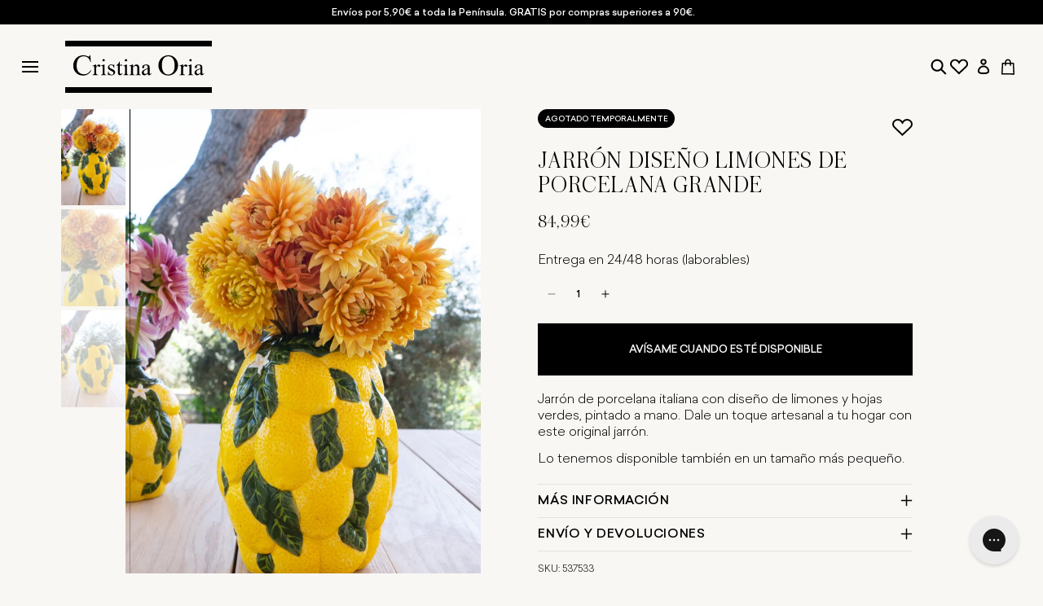

--- FILE ---
content_type: text/html; charset=utf-8
request_url: https://cristinaoria.com/products/jarron-diseno-limones-porcelana-grande
body_size: 106502
content:
<!doctype html>
<html class="no-js" lang="es">
  <head>
    
    <script data-cookieconsent="ignore">
      window.dataLayer = window.dataLayer || [];
      function gtag() {
        dataLayer.push(arguments);
      }
      gtag('consent', 'default', {
        ad_personalization: 'denied',
        ad_storage: 'denied',
        ad_user_data: 'denied',
        analytics_storage: 'denied',
        functionality_storage: 'denied',
        personalization_storage: 'denied',
        security_storage: 'granted',
        wait_for_update: 500,
      });
      gtag('set', 'ads_data_redaction', true);
      gtag('set', 'url_passthrough', false);
    </script>
    
    <!-- click tracking -->
<script>
    // function that gets the path of the clicked element.
   function gtm_get_click_element_path(element) {
    var el = element;
    if (el instanceof Node) {
      // Build the list of elements along the path
      var elList = [];
      do {
        if (el instanceof Element) {
          var classString = el.classList ? [].slice.call(el.classList).join('.') : '';
          var elementName = (el.tagName ? el.tagName.toLowerCase() : '') + 
              (classString ? '.' + classString : '') + 
              (el.id ? '#' + el.id : '');
          if (elementName) elList.unshift(elementName);
        }
        el = el.parentNode
      } while (el != null);
      // Get the stringified element object name
      var objString = element.toString().match(/\[object (\w+)\]/);
      var elementType = objString ? objString[1] : element.toString();
      var cssString = elList.join(' > ');
      // Return the CSS path as a string, prefixed with the element object name
      return cssString ? elementType + ': ' + cssString : elementType;
    }
   }
    
   window.addEventListener("click", function(event){

     // track clicks on any element and push it to Shopify customer events
     Shopify.analytics.publish("custom_click",{
         click_element : gtm_get_click_element_path(event.target) || '',
         click_id : event.target.id || '',
         click_classes : event.target.className || '',
         click_text : event.target.innerText || '',
         click_target : event.target.target || '',
         click_url : event.target.href || ''
     });

     // track link clicks and push it to Shopify customer events
     var closestLink = event.target.closest('a')
     if (closestLink){
       Shopify.analytics.publish("custom_link_click",{
         click_element : gtm_get_click_element_path(closestLink.target) || '',
         click_id : closestLink.id || '',
         click_classes : closestLink.className || '',
         click_text : closestLink.innerText || '',
         click_target : closestLink.target || '',
         click_url : closestLink.href || ''
       })
     }
  });
</script>
<!-- end of click tracking -->
    

    <meta charset="utf-8">
    <meta http-equiv="X-UA-Compatible" content="IE=edge">
    <meta name="viewport" content="width=device-width,initial-scale=1">

    <meta name="google-site-verification" content="vxuC1tF6eqNKPvkWbnttVPXUfnIDW23C5Is_R5b0m8Q">
    <meta name="google-site-verification" content="FTYQBGqjSPHBx7kioMhggToKMgFS2_lQS_p1D5jdoPc"><link rel="canonical" href="https://cristinaoria.com/products/jarron-diseno-limones-porcelana-grande"><script data-cookieconsent="ignore">
      document.addEventListener('DOMContentLoaded', function () {
        const urlParams = new URLSearchParams(window.location.search);
        if (urlParams.toString().includes('&section_id=')) {
          const meta = document.createElement('meta');
          meta.name = 'robots';
          meta.content = 'noindex';
          document.getElementsByTagName('head')[0].appendChild(meta);
        }
      });
    </script><link rel="icon" type="image/png" href="//cristinaoria.com/cdn/shop/files/Favicon.jpg?crop=center&height=32&v=1614350752&width=32"><title>Jarrón artesanal diseño limones | Jarrones y floreros | Cristina Oria</title>
    

    
      <meta name="description" content="Jarrón artesanal grande de porcelana italiana con diseño de limones. Jarrones y floreros únicos, originales y artesanales. Descubre el universo Cristina Oria: restaurantes, tiendas, regalos gourmet, menaje, catering.">
    

    <script data-cookieconsent="ignore">
      // Obtiene la URL actual
      var currentURL = window.location.href;

      // Crea la etiqueta meta
      var metaTag = document.createElement('meta');
      metaTag.name = 'robots';
      metaTag.content = 'noindex';

      // Comprobación condicional
      if (currentURL.includes('/cat_') || currentURL.includes('/CAT_')) {
        document.head.appendChild(metaTag);
      }
    </script>

    

    

<meta property="og:site_name" content="Cristina Oria">
<meta property="og:url" content="https://cristinaoria.com/products/jarron-diseno-limones-porcelana-grande">
<meta property="og:title" content="Jarrón artesanal diseño limones | Jarrones y floreros | Cristina Oria">
<meta property="og:type" content="product">
<meta property="og:description" content="Jarrón artesanal grande de porcelana italiana con diseño de limones. Jarrones y floreros únicos, originales y artesanales. Descubre el universo Cristina Oria: restaurantes, tiendas, regalos gourmet, menaje, catering."><meta property="og:image" content="http://cristinaoria.com/cdn/shop/products/florero-limones-grande-975806.jpg?v=1695047576">
  <meta property="og:image:secure_url" content="https://cristinaoria.com/cdn/shop/products/florero-limones-grande-975806.jpg?v=1695047576">
  <meta property="og:image:width" content="1000">
  <meta property="og:image:height" content="1500"><meta property="og:price:amount" content="84,99">
  <meta property="og:price:currency" content="EUR"><meta name="twitter:card" content="summary_large_image">
<meta name="twitter:title" content="Jarrón artesanal diseño limones | Jarrones y floreros | Cristina Oria">
<meta name="twitter:description" content="Jarrón artesanal grande de porcelana italiana con diseño de limones. Jarrones y floreros únicos, originales y artesanales. Descubre el universo Cristina Oria: restaurantes, tiendas, regalos gourmet, menaje, catering.">


    <script src="//cristinaoria.com/cdn/shop/t/85/assets/constants.js?v=58251544750838685771709028994" defer="defer"></script>
    <script src="//cristinaoria.com/cdn/shop/t/85/assets/pubsub.js?v=158357773527763999511709028992" defer="defer"></script>
    <script src="//cristinaoria.com/cdn/shop/t/85/assets/global.js?v=42615535239041064391765798289" defer="defer"></script><script src="//cristinaoria.com/cdn/shop/t/85/assets/animations.js?v=88693664871331136111709028990" defer="defer"></script><script>window.performance && window.performance.mark && window.performance.mark('shopify.content_for_header.start');</script><meta id="shopify-digital-wallet" name="shopify-digital-wallet" content="/46831960219/digital_wallets/dialog">
<meta name="shopify-checkout-api-token" content="38e05d832a211cbc65f37c5bdcca981d">
<meta id="in-context-paypal-metadata" data-shop-id="46831960219" data-venmo-supported="false" data-environment="production" data-locale="es_ES" data-paypal-v4="true" data-currency="EUR">
<link rel="alternate" hreflang="x-default" href="https://cristinaoria.com/products/jarron-diseno-limones-porcelana-grande">
<link rel="alternate" hreflang="fr-FR" href="https://cristinaoria.com/fr-fr/products/vase-en-porcelaine-en-forme-de-citron-grand-format">
<link rel="alternate" hreflang="pt-PT" href="https://cristinaoria.com/pt-pt/products/jarra-desenho-limoes-porcelana-grande">
<link rel="alternate" hreflang="it-IT" href="https://cristinaoria.com/it-it/products/vaso-design-limoni-porcellana-grande">
<link rel="alternate" hreflang="de-DE" href="https://cristinaoria.com/de-de/products/vase-design-zitronen-porzellan-gross">
<link rel="alternate" hreflang="es-ES" href="https://cristinaoria.com/products/jarron-diseno-limones-porcelana-grande">
<link rel="alternate" type="application/json+oembed" href="https://cristinaoria.com/products/jarron-diseno-limones-porcelana-grande.oembed">
<script async="async" src="/checkouts/internal/preloads.js?locale=es-ES"></script>
<link rel="preconnect" href="https://shop.app" crossorigin="anonymous">
<script async="async" src="https://shop.app/checkouts/internal/preloads.js?locale=es-ES&shop_id=46831960219" crossorigin="anonymous"></script>
<script id="apple-pay-shop-capabilities" type="application/json">{"shopId":46831960219,"countryCode":"ES","currencyCode":"EUR","merchantCapabilities":["supports3DS"],"merchantId":"gid:\/\/shopify\/Shop\/46831960219","merchantName":"Cristina Oria","requiredBillingContactFields":["postalAddress","email","phone"],"requiredShippingContactFields":["postalAddress","email","phone"],"shippingType":"shipping","supportedNetworks":["visa","maestro","masterCard","amex"],"total":{"type":"pending","label":"Cristina Oria","amount":"1.00"},"shopifyPaymentsEnabled":true,"supportsSubscriptions":true}</script>
<script id="shopify-features" type="application/json">{"accessToken":"38e05d832a211cbc65f37c5bdcca981d","betas":["rich-media-storefront-analytics"],"domain":"cristinaoria.com","predictiveSearch":true,"shopId":46831960219,"locale":"es"}</script>
<script>var Shopify = Shopify || {};
Shopify.shop = "cristinaoria.myshopify.com";
Shopify.locale = "es";
Shopify.currency = {"active":"EUR","rate":"1.0"};
Shopify.country = "ES";
Shopify.theme = {"name":"theme-cristina-oria\/main-dawn","id":158766465356,"schema_name":"Dawn","schema_version":"13.0.0","theme_store_id":null,"role":"main"};
Shopify.theme.handle = "null";
Shopify.theme.style = {"id":null,"handle":null};
Shopify.cdnHost = "cristinaoria.com/cdn";
Shopify.routes = Shopify.routes || {};
Shopify.routes.root = "/";</script>
<script type="module">!function(o){(o.Shopify=o.Shopify||{}).modules=!0}(window);</script>
<script>!function(o){function n(){var o=[];function n(){o.push(Array.prototype.slice.apply(arguments))}return n.q=o,n}var t=o.Shopify=o.Shopify||{};t.loadFeatures=n(),t.autoloadFeatures=n()}(window);</script>
<script>
  window.ShopifyPay = window.ShopifyPay || {};
  window.ShopifyPay.apiHost = "shop.app\/pay";
  window.ShopifyPay.redirectState = null;
</script>
<script id="shop-js-analytics" type="application/json">{"pageType":"product"}</script>
<script defer="defer" async type="module" src="//cristinaoria.com/cdn/shopifycloud/shop-js/modules/v2/client.init-shop-cart-sync_2Gr3Q33f.es.esm.js"></script>
<script defer="defer" async type="module" src="//cristinaoria.com/cdn/shopifycloud/shop-js/modules/v2/chunk.common_noJfOIa7.esm.js"></script>
<script defer="defer" async type="module" src="//cristinaoria.com/cdn/shopifycloud/shop-js/modules/v2/chunk.modal_Deo2FJQo.esm.js"></script>
<script type="module">
  await import("//cristinaoria.com/cdn/shopifycloud/shop-js/modules/v2/client.init-shop-cart-sync_2Gr3Q33f.es.esm.js");
await import("//cristinaoria.com/cdn/shopifycloud/shop-js/modules/v2/chunk.common_noJfOIa7.esm.js");
await import("//cristinaoria.com/cdn/shopifycloud/shop-js/modules/v2/chunk.modal_Deo2FJQo.esm.js");

  window.Shopify.SignInWithShop?.initShopCartSync?.({"fedCMEnabled":true,"windoidEnabled":true});

</script>
<script>
  window.Shopify = window.Shopify || {};
  if (!window.Shopify.featureAssets) window.Shopify.featureAssets = {};
  window.Shopify.featureAssets['shop-js'] = {"shop-cart-sync":["modules/v2/client.shop-cart-sync_CLKquFP5.es.esm.js","modules/v2/chunk.common_noJfOIa7.esm.js","modules/v2/chunk.modal_Deo2FJQo.esm.js"],"init-fed-cm":["modules/v2/client.init-fed-cm_UIHl99eI.es.esm.js","modules/v2/chunk.common_noJfOIa7.esm.js","modules/v2/chunk.modal_Deo2FJQo.esm.js"],"shop-cash-offers":["modules/v2/client.shop-cash-offers_CmfU17z0.es.esm.js","modules/v2/chunk.common_noJfOIa7.esm.js","modules/v2/chunk.modal_Deo2FJQo.esm.js"],"shop-login-button":["modules/v2/client.shop-login-button_TNcmr2ON.es.esm.js","modules/v2/chunk.common_noJfOIa7.esm.js","modules/v2/chunk.modal_Deo2FJQo.esm.js"],"pay-button":["modules/v2/client.pay-button_Bev6HBFS.es.esm.js","modules/v2/chunk.common_noJfOIa7.esm.js","modules/v2/chunk.modal_Deo2FJQo.esm.js"],"shop-button":["modules/v2/client.shop-button_D1FAYBb2.es.esm.js","modules/v2/chunk.common_noJfOIa7.esm.js","modules/v2/chunk.modal_Deo2FJQo.esm.js"],"avatar":["modules/v2/client.avatar_BTnouDA3.es.esm.js"],"init-windoid":["modules/v2/client.init-windoid_DEZXpPDW.es.esm.js","modules/v2/chunk.common_noJfOIa7.esm.js","modules/v2/chunk.modal_Deo2FJQo.esm.js"],"init-shop-for-new-customer-accounts":["modules/v2/client.init-shop-for-new-customer-accounts_BplbpZyb.es.esm.js","modules/v2/client.shop-login-button_TNcmr2ON.es.esm.js","modules/v2/chunk.common_noJfOIa7.esm.js","modules/v2/chunk.modal_Deo2FJQo.esm.js"],"init-shop-email-lookup-coordinator":["modules/v2/client.init-shop-email-lookup-coordinator_HqkMc84a.es.esm.js","modules/v2/chunk.common_noJfOIa7.esm.js","modules/v2/chunk.modal_Deo2FJQo.esm.js"],"init-shop-cart-sync":["modules/v2/client.init-shop-cart-sync_2Gr3Q33f.es.esm.js","modules/v2/chunk.common_noJfOIa7.esm.js","modules/v2/chunk.modal_Deo2FJQo.esm.js"],"shop-toast-manager":["modules/v2/client.shop-toast-manager_SugAQS8a.es.esm.js","modules/v2/chunk.common_noJfOIa7.esm.js","modules/v2/chunk.modal_Deo2FJQo.esm.js"],"init-customer-accounts":["modules/v2/client.init-customer-accounts_fxIyJgvX.es.esm.js","modules/v2/client.shop-login-button_TNcmr2ON.es.esm.js","modules/v2/chunk.common_noJfOIa7.esm.js","modules/v2/chunk.modal_Deo2FJQo.esm.js"],"init-customer-accounts-sign-up":["modules/v2/client.init-customer-accounts-sign-up_DnItKKRk.es.esm.js","modules/v2/client.shop-login-button_TNcmr2ON.es.esm.js","modules/v2/chunk.common_noJfOIa7.esm.js","modules/v2/chunk.modal_Deo2FJQo.esm.js"],"shop-follow-button":["modules/v2/client.shop-follow-button_Bfwbpk3m.es.esm.js","modules/v2/chunk.common_noJfOIa7.esm.js","modules/v2/chunk.modal_Deo2FJQo.esm.js"],"checkout-modal":["modules/v2/client.checkout-modal_BA6xEtNy.es.esm.js","modules/v2/chunk.common_noJfOIa7.esm.js","modules/v2/chunk.modal_Deo2FJQo.esm.js"],"shop-login":["modules/v2/client.shop-login_D2RP8Rbe.es.esm.js","modules/v2/chunk.common_noJfOIa7.esm.js","modules/v2/chunk.modal_Deo2FJQo.esm.js"],"lead-capture":["modules/v2/client.lead-capture_Dq1M6aah.es.esm.js","modules/v2/chunk.common_noJfOIa7.esm.js","modules/v2/chunk.modal_Deo2FJQo.esm.js"],"payment-terms":["modules/v2/client.payment-terms_DYWUeaxY.es.esm.js","modules/v2/chunk.common_noJfOIa7.esm.js","modules/v2/chunk.modal_Deo2FJQo.esm.js"]};
</script>
<script>(function() {
  var isLoaded = false;
  function asyncLoad() {
    if (isLoaded) return;
    isLoaded = true;
    var urls = ["https:\/\/app.covet.pics\/covet-pics-widget-inject.js?shop=cristinaoria.myshopify.com","https:\/\/config.gorgias.chat\/bundle-loader\/01HBG3WXW04YFYSVB2FVBVVH1S?source=shopify1click\u0026shop=cristinaoria.myshopify.com","https:\/\/static.klaviyo.com\/onsite\/js\/SsbPSa\/klaviyo.js?company_id=SsbPSa\u0026shop=cristinaoria.myshopify.com","https:\/\/s3.eu-west-1.amazonaws.com\/production-klarna-il-shopify-osm\/0b7fe7c4a98ef8166eeafee767bc667686567a25\/cristinaoria.myshopify.com-1758724952614.js?shop=cristinaoria.myshopify.com","https:\/\/cdn.9gtb.com\/loader.js?g_cvt_id=b977fd03-5364-48e0-9d2f-26be5eb551f1\u0026shop=cristinaoria.myshopify.com","https:\/\/cdn.pushowl.com\/latest\/sdks\/pushowl-shopify.js?subdomain=cristinaoria\u0026environment=production\u0026guid=6cb6f804-4d31-4053-92c2-7f28df0c35fd\u0026shop=cristinaoria.myshopify.com"];
    for (var i = 0; i < urls.length; i++) {
      var s = document.createElement('script');
      s.type = 'text/javascript';
      s.async = true;
      s.src = urls[i];
      var x = document.getElementsByTagName('script')[0];
      x.parentNode.insertBefore(s, x);
    }
  };
  if(window.attachEvent) {
    window.attachEvent('onload', asyncLoad);
  } else {
    window.addEventListener('load', asyncLoad, false);
  }
})();</script>
<script id="__st">var __st={"a":46831960219,"offset":3600,"reqid":"808bf38a-86c7-4bfd-9df0-dba81ec7ae27-1769328137","pageurl":"cristinaoria.com\/products\/jarron-diseno-limones-porcelana-grande","u":"b06a65b64e05","p":"product","rtyp":"product","rid":8634211893580};</script>
<script>window.ShopifyPaypalV4VisibilityTracking = true;</script>
<script id="captcha-bootstrap">!function(){'use strict';const t='contact',e='account',n='new_comment',o=[[t,t],['blogs',n],['comments',n],[t,'customer']],c=[[e,'customer_login'],[e,'guest_login'],[e,'recover_customer_password'],[e,'create_customer']],r=t=>t.map((([t,e])=>`form[action*='/${t}']:not([data-nocaptcha='true']) input[name='form_type'][value='${e}']`)).join(','),a=t=>()=>t?[...document.querySelectorAll(t)].map((t=>t.form)):[];function s(){const t=[...o],e=r(t);return a(e)}const i='password',u='form_key',d=['recaptcha-v3-token','g-recaptcha-response','h-captcha-response',i],f=()=>{try{return window.sessionStorage}catch{return}},m='__shopify_v',_=t=>t.elements[u];function p(t,e,n=!1){try{const o=window.sessionStorage,c=JSON.parse(o.getItem(e)),{data:r}=function(t){const{data:e,action:n}=t;return t[m]||n?{data:e,action:n}:{data:t,action:n}}(c);for(const[e,n]of Object.entries(r))t.elements[e]&&(t.elements[e].value=n);n&&o.removeItem(e)}catch(o){console.error('form repopulation failed',{error:o})}}const l='form_type',E='cptcha';function T(t){t.dataset[E]=!0}const w=window,h=w.document,L='Shopify',v='ce_forms',y='captcha';let A=!1;((t,e)=>{const n=(g='f06e6c50-85a8-45c8-87d0-21a2b65856fe',I='https://cdn.shopify.com/shopifycloud/storefront-forms-hcaptcha/ce_storefront_forms_captcha_hcaptcha.v1.5.2.iife.js',D={infoText:'Protegido por hCaptcha',privacyText:'Privacidad',termsText:'Términos'},(t,e,n)=>{const o=w[L][v],c=o.bindForm;if(c)return c(t,g,e,D).then(n);var r;o.q.push([[t,g,e,D],n]),r=I,A||(h.body.append(Object.assign(h.createElement('script'),{id:'captcha-provider',async:!0,src:r})),A=!0)});var g,I,D;w[L]=w[L]||{},w[L][v]=w[L][v]||{},w[L][v].q=[],w[L][y]=w[L][y]||{},w[L][y].protect=function(t,e){n(t,void 0,e),T(t)},Object.freeze(w[L][y]),function(t,e,n,w,h,L){const[v,y,A,g]=function(t,e,n){const i=e?o:[],u=t?c:[],d=[...i,...u],f=r(d),m=r(i),_=r(d.filter((([t,e])=>n.includes(e))));return[a(f),a(m),a(_),s()]}(w,h,L),I=t=>{const e=t.target;return e instanceof HTMLFormElement?e:e&&e.form},D=t=>v().includes(t);t.addEventListener('submit',(t=>{const e=I(t);if(!e)return;const n=D(e)&&!e.dataset.hcaptchaBound&&!e.dataset.recaptchaBound,o=_(e),c=g().includes(e)&&(!o||!o.value);(n||c)&&t.preventDefault(),c&&!n&&(function(t){try{if(!f())return;!function(t){const e=f();if(!e)return;const n=_(t);if(!n)return;const o=n.value;o&&e.removeItem(o)}(t);const e=Array.from(Array(32),(()=>Math.random().toString(36)[2])).join('');!function(t,e){_(t)||t.append(Object.assign(document.createElement('input'),{type:'hidden',name:u})),t.elements[u].value=e}(t,e),function(t,e){const n=f();if(!n)return;const o=[...t.querySelectorAll(`input[type='${i}']`)].map((({name:t})=>t)),c=[...d,...o],r={};for(const[a,s]of new FormData(t).entries())c.includes(a)||(r[a]=s);n.setItem(e,JSON.stringify({[m]:1,action:t.action,data:r}))}(t,e)}catch(e){console.error('failed to persist form',e)}}(e),e.submit())}));const S=(t,e)=>{t&&!t.dataset[E]&&(n(t,e.some((e=>e===t))),T(t))};for(const o of['focusin','change'])t.addEventListener(o,(t=>{const e=I(t);D(e)&&S(e,y())}));const B=e.get('form_key'),M=e.get(l),P=B&&M;t.addEventListener('DOMContentLoaded',(()=>{const t=y();if(P)for(const e of t)e.elements[l].value===M&&p(e,B);[...new Set([...A(),...v().filter((t=>'true'===t.dataset.shopifyCaptcha))])].forEach((e=>S(e,t)))}))}(h,new URLSearchParams(w.location.search),n,t,e,['guest_login'])})(!0,!0)}();</script>
<script integrity="sha256-4kQ18oKyAcykRKYeNunJcIwy7WH5gtpwJnB7kiuLZ1E=" data-source-attribution="shopify.loadfeatures" defer="defer" src="//cristinaoria.com/cdn/shopifycloud/storefront/assets/storefront/load_feature-a0a9edcb.js" crossorigin="anonymous"></script>
<script crossorigin="anonymous" defer="defer" src="//cristinaoria.com/cdn/shopifycloud/storefront/assets/shopify_pay/storefront-65b4c6d7.js?v=20250812"></script>
<script data-source-attribution="shopify.dynamic_checkout.dynamic.init">var Shopify=Shopify||{};Shopify.PaymentButton=Shopify.PaymentButton||{isStorefrontPortableWallets:!0,init:function(){window.Shopify.PaymentButton.init=function(){};var t=document.createElement("script");t.src="https://cristinaoria.com/cdn/shopifycloud/portable-wallets/latest/portable-wallets.es.js",t.type="module",document.head.appendChild(t)}};
</script>
<script data-source-attribution="shopify.dynamic_checkout.buyer_consent">
  function portableWalletsHideBuyerConsent(e){var t=document.getElementById("shopify-buyer-consent"),n=document.getElementById("shopify-subscription-policy-button");t&&n&&(t.classList.add("hidden"),t.setAttribute("aria-hidden","true"),n.removeEventListener("click",e))}function portableWalletsShowBuyerConsent(e){var t=document.getElementById("shopify-buyer-consent"),n=document.getElementById("shopify-subscription-policy-button");t&&n&&(t.classList.remove("hidden"),t.removeAttribute("aria-hidden"),n.addEventListener("click",e))}window.Shopify?.PaymentButton&&(window.Shopify.PaymentButton.hideBuyerConsent=portableWalletsHideBuyerConsent,window.Shopify.PaymentButton.showBuyerConsent=portableWalletsShowBuyerConsent);
</script>
<script data-source-attribution="shopify.dynamic_checkout.cart.bootstrap">document.addEventListener("DOMContentLoaded",(function(){function t(){return document.querySelector("shopify-accelerated-checkout-cart, shopify-accelerated-checkout")}if(t())Shopify.PaymentButton.init();else{new MutationObserver((function(e,n){t()&&(Shopify.PaymentButton.init(),n.disconnect())})).observe(document.body,{childList:!0,subtree:!0})}}));
</script>
<link id="shopify-accelerated-checkout-styles" rel="stylesheet" media="screen" href="https://cristinaoria.com/cdn/shopifycloud/portable-wallets/latest/accelerated-checkout-backwards-compat.css" crossorigin="anonymous">
<style id="shopify-accelerated-checkout-cart">
        #shopify-buyer-consent {
  margin-top: 1em;
  display: inline-block;
  width: 100%;
}

#shopify-buyer-consent.hidden {
  display: none;
}

#shopify-subscription-policy-button {
  background: none;
  border: none;
  padding: 0;
  text-decoration: underline;
  font-size: inherit;
  cursor: pointer;
}

#shopify-subscription-policy-button::before {
  box-shadow: none;
}

      </style>
<script id="sections-script" data-sections="header" defer="defer" src="//cristinaoria.com/cdn/shop/t/85/compiled_assets/scripts.js?v=179819"></script>
<script>window.performance && window.performance.mark && window.performance.mark('shopify.content_for_header.end');</script>
    

    <style data-shopify>
      
        :root,
        .color-scheme-1 {
          --color-background: 248,247,243;
        
          --gradient-background: #f8f7f3;
        

        

        --color-foreground: 0,0,0;
        --color-background-contrast: 201,193,162;
        --color-shadow: 0,0,0;
        --color-button: 0,0,0;
        --color-button-text: 255,255,255;
        --color-secondary-button: 248,247,243;
        --color-secondary-button-text: 0,0,0;
        --color-link: 0,0,0;
        --color-badge-foreground: 0,0,0;
        --color-badge-background: 248,247,243;
        --color-badge-border: 0,0,0;
        --payment-terms-background-color: rgb(248 247 243);
      }
      
        
        .color-scheme-2 {
          --color-background: 243,243,243;
        
          --gradient-background: #f3f3f3;
        

        

        --color-foreground: 18,18,18;
        --color-background-contrast: 179,179,179;
        --color-shadow: 18,18,18;
        --color-button: 18,18,18;
        --color-button-text: 243,243,243;
        --color-secondary-button: 243,243,243;
        --color-secondary-button-text: 18,18,18;
        --color-link: 18,18,18;
        --color-badge-foreground: 18,18,18;
        --color-badge-background: 243,243,243;
        --color-badge-border: 18,18,18;
        --payment-terms-background-color: rgb(243 243 243);
      }
      
        
        .color-scheme-3 {
          --color-background: 248,247,243;
        
          --gradient-background: #f8f7f3;
        

        

        --color-foreground: 0,0,0;
        --color-background-contrast: 201,193,162;
        --color-shadow: 255,255,255;
        --color-button: 255,255,255;
        --color-button-text: 255,255,255;
        --color-secondary-button: 248,247,243;
        --color-secondary-button-text: 255,255,255;
        --color-link: 255,255,255;
        --color-badge-foreground: 0,0,0;
        --color-badge-background: 248,247,243;
        --color-badge-border: 0,0,0;
        --payment-terms-background-color: rgb(248 247 243);
      }
      
        
        .color-scheme-4 {
          --color-background: 0,0,0;
        
          --gradient-background: #000000;
        

        

        --color-foreground: 255,255,255;
        --color-background-contrast: 128,128,128;
        --color-shadow: 0,0,0;
        --color-button: 0,0,0;
        --color-button-text: 255,255,255;
        --color-secondary-button: 0,0,0;
        --color-secondary-button-text: 255,255,255;
        --color-link: 255,255,255;
        --color-badge-foreground: 255,255,255;
        --color-badge-background: 0,0,0;
        --color-badge-border: 255,255,255;
        --payment-terms-background-color: rgb(0 0 0);
      }
      
        
        .color-scheme-5 {
          --color-background: 175,140,106;
        
          --gradient-background: #af8c6a;
        

        

        --color-foreground: 255,255,255;
        --color-background-contrast: 100,76,54;
        --color-shadow: 18,18,18;
        --color-button: 255,255,255;
        --color-button-text: 175,140,106;
        --color-secondary-button: 175,140,106;
        --color-secondary-button-text: 255,255,255;
        --color-link: 255,255,255;
        --color-badge-foreground: 255,255,255;
        --color-badge-background: 175,140,106;
        --color-badge-border: 255,255,255;
        --payment-terms-background-color: rgb(175 140 106);
      }
      
        
        .color-scheme-63dc298d-5474-46cd-8078-34807b903b7c {
          --color-background: 255,255,255;
        
          --gradient-background: #ffffff;
        

        

        --color-foreground: 0,0,0;
        --color-background-contrast: 191,191,191;
        --color-shadow: 0,0,0;
        --color-button: 0,0,0;
        --color-button-text: 255,255,255;
        --color-secondary-button: 255,255,255;
        --color-secondary-button-text: 0,0,0;
        --color-link: 0,0,0;
        --color-badge-foreground: 0,0,0;
        --color-badge-background: 255,255,255;
        --color-badge-border: 0,0,0;
        --payment-terms-background-color: rgb(255 255 255);
      }
      
        
        .color-scheme-12f3e738-dbc2-4f36-9eeb-adbaeca77418 {
          --color-background: 248,247,243;
        
          --gradient-background: #f8f7f3;
        

        

        --color-foreground: 255,255,255;
        --color-background-contrast: 201,193,162;
        --color-shadow: 0,0,0;
        --color-button: 0,0,0;
        --color-button-text: 255,255,255;
        --color-secondary-button: 248,247,243;
        --color-secondary-button-text: 0,0,0;
        --color-link: 0,0,0;
        --color-badge-foreground: 255,255,255;
        --color-badge-background: 248,247,243;
        --color-badge-border: 255,255,255;
        --payment-terms-background-color: rgb(248 247 243);
      }
      
        
        .color-scheme-d471e4cd-c1ac-4d50-b347-f9eb0e329aca {
          --color-background: 235,234,231;
        
          --gradient-background: #ebeae7;
        

        

        --color-foreground: 0,0,0;
        --color-background-contrast: 177,173,161;
        --color-shadow: 0,0,0;
        --color-button: 175,140,106;
        --color-button-text: 255,255,255;
        --color-secondary-button: 235,234,231;
        --color-secondary-button-text: 0,0,0;
        --color-link: 0,0,0;
        --color-badge-foreground: 0,0,0;
        --color-badge-background: 235,234,231;
        --color-badge-border: 0,0,0;
        --payment-terms-background-color: rgb(235 234 231);
      }
      
        
        .color-scheme-310ef919-0087-4e06-b7a0-a8a1e62d8e7f {
          --color-background: 248,247,243;
        
          --gradient-background: #f8f7f3;
        

        

        --color-foreground: 0,0,0;
        --color-background-contrast: 201,193,162;
        --color-shadow: 0,0,0;
        --color-button: 175,140,106;
        --color-button-text: 255,255,255;
        --color-secondary-button: 248,247,243;
        --color-secondary-button-text: 0,0,0;
        --color-link: 0,0,0;
        --color-badge-foreground: 0,0,0;
        --color-badge-background: 248,247,243;
        --color-badge-border: 0,0,0;
        --payment-terms-background-color: rgb(248 247 243);
      }
      
        
        .color-scheme-bca0cc97-59ab-4fa7-ac66-305eb5777d28 {
          --color-background: 255,255,255;
        
          --gradient-background: #ffffff;
        

        

        --color-foreground: 0,0,0;
        --color-background-contrast: 191,191,191;
        --color-shadow: 0,0,0;
        --color-button: 175,140,106;
        --color-button-text: 255,255,255;
        --color-secondary-button: 255,255,255;
        --color-secondary-button-text: 0,0,0;
        --color-link: 0,0,0;
        --color-badge-foreground: 0,0,0;
        --color-badge-background: 255,255,255;
        --color-badge-border: 0,0,0;
        --payment-terms-background-color: rgb(255 255 255);
      }
      

      body, .color-scheme-1, .color-scheme-2, .color-scheme-3, .color-scheme-4, .color-scheme-5, .color-scheme-63dc298d-5474-46cd-8078-34807b903b7c, .color-scheme-12f3e738-dbc2-4f36-9eeb-adbaeca77418, .color-scheme-d471e4cd-c1ac-4d50-b347-f9eb0e329aca, .color-scheme-310ef919-0087-4e06-b7a0-a8a1e62d8e7f, .color-scheme-bca0cc97-59ab-4fa7-ac66-305eb5777d28 {
        color: rgba(var(--color-foreground), 1);
        background-color: rgb(var(--color-background));
      }

      :root {
        -webkit-font-smoothing: antialiased;
        --font-body-family: 'Sailec';
        --font-body-style: normal;
        --font-body-weight: 300;
        --font-body-weight-bold: 500;

        --font-heading-family: 'Austin';
        --font-heading-style: normal;
        --font-heading-weight: 300;

        --font-body-scale: 1.0;
        --font-heading-scale: 1.0;

        --media-padding: px;
        --media-border-opacity: 0.05;
        --media-border-width: 0px;
        --media-radius: 0px;
        --media-shadow-opacity: 0.0;
        --media-shadow-horizontal-offset: 0px;
        --media-shadow-vertical-offset: 4px;
        --media-shadow-blur-radius: 5px;
        --media-shadow-visible: 0;

        --page-width: 125rem;
        --page-width-margin: 0rem;

        --product-card-image-padding: 0.0rem;
        --product-card-corner-radius: 0.0rem;
        --product-card-text-alignment: center;
        --product-card-border-width: 0.0rem;
        --product-card-border-opacity: 0.1;
        --product-card-shadow-opacity: 0.0;
        --product-card-shadow-visible: 0;
        --product-card-shadow-horizontal-offset: 0.0rem;
        --product-card-shadow-vertical-offset: 0.4rem;
        --product-card-shadow-blur-radius: 0.5rem;

        --collection-card-image-padding: 0.0rem;
        --collection-card-corner-radius: 0.0rem;
        --collection-card-text-alignment: left;
        --collection-card-border-width: 0.0rem;
        --collection-card-border-opacity: 0.1;
        --collection-card-shadow-opacity: 0.0;
        --collection-card-shadow-visible: 0;
        --collection-card-shadow-horizontal-offset: 0.0rem;
        --collection-card-shadow-vertical-offset: 0.4rem;
        --collection-card-shadow-blur-radius: 0.5rem;

        --blog-card-image-padding: 2.4rem;
        --blog-card-corner-radius: 0.0rem;
        --blog-card-text-alignment: left;
        --blog-card-border-width: 0.0rem;
        --blog-card-border-opacity: 0.1;
        --blog-card-shadow-opacity: 0.0;
        --blog-card-shadow-visible: 0;
        --blog-card-shadow-horizontal-offset: 0.0rem;
        --blog-card-shadow-vertical-offset: 0.4rem;
        --blog-card-shadow-blur-radius: 0.5rem;

        --badge-corner-radius: 4.0rem;

        --popup-border-width: 1px;
        --popup-border-opacity: 0.1;
        --popup-corner-radius: 0px;
        --popup-shadow-opacity: 0.05;
        --popup-shadow-horizontal-offset: 0px;
        --popup-shadow-vertical-offset: 4px;
        --popup-shadow-blur-radius: 5px;

        --drawer-border-width: 1px;
        --drawer-border-opacity: 0.1;
        --drawer-shadow-opacity: 0.0;
        --drawer-shadow-horizontal-offset: 0px;
        --drawer-shadow-vertical-offset: 4px;
        --drawer-shadow-blur-radius: 5px;

        --spacing-sections-desktop: 0px;
        --spacing-sections-mobile: 0px;

        --grid-desktop-vertical-spacing: 20px;
        --grid-desktop-horizontal-spacing: 20px;
        --grid-mobile-vertical-spacing: 10px;
        --grid-mobile-horizontal-spacing: 10px;

        --text-boxes-border-opacity: 0.1;
        --text-boxes-border-width: 0px;
        --text-boxes-radius: 0px;
        --text-boxes-shadow-opacity: 0.0;
        --text-boxes-shadow-visible: 0;
        --text-boxes-shadow-horizontal-offset: 0px;
        --text-boxes-shadow-vertical-offset: 4px;
        --text-boxes-shadow-blur-radius: 5px;

        --buttons-radius: 0px;
        --buttons-radius-outset: 0px;
        --buttons-border-width: 1px;
        --buttons-border-opacity: 1.0;
        --buttons-shadow-opacity: 0.0;
        --buttons-shadow-visible: 0;
        --buttons-shadow-horizontal-offset: 0px;
        --buttons-shadow-vertical-offset: 4px;
        --buttons-shadow-blur-radius: 5px;
        --buttons-border-offset: 0px;

        --inputs-radius: 0px;
        --inputs-border-width: 1px;
        --inputs-border-opacity: 1.0;
        --inputs-shadow-opacity: 0.0;
        --inputs-shadow-horizontal-offset: 0px;
        --inputs-margin-offset: 0px;
        --inputs-shadow-vertical-offset: 4px;
        --inputs-shadow-blur-radius: 5px;
        --inputs-radius-outset: 0px;

        --variant-pills-radius: 40px;
        --variant-pills-border-width: 1px;
        --variant-pills-border-opacity: 0.55;
        --variant-pills-shadow-opacity: 0.0;
        --variant-pills-shadow-horizontal-offset: 0px;
        --variant-pills-shadow-vertical-offset: 4px;
        --variant-pills-shadow-blur-radius: 5px;

        --announcement-height: 0;

        --header-height: 78px;
      }

      @media screen and (min-width: 750px) {
        :root {
          --header-height: 104px;
        }
      }

      *,
      *::before,
      *::after {
        box-sizing: inherit;
      }

      html {
        box-sizing: border-box;
        font-size: calc(var(--font-body-scale) * 62.5%);
        height: 100%;
      }

      body {
        display: grid;
        grid-template-rows: auto auto 1fr auto;
        grid-template-columns: 100%;
        min-height: 100%;
        margin: 0;
        font-size: 1.5rem;
        line-height: calc(1 + 0.3 / var(--font-body-scale));
        font-family: var(--font-body-family);
        font-style: var(--font-body-style);
        font-weight: var(--font-body-weight);
      }

      @media screen and (min-width: 750px) {
        body {
          font-size: 1.6rem;
        }
      }

      #MainContent {
        min-height: 50vh;
      }
    </style>

    <link href="//cristinaoria.com/cdn/shop/t/85/assets/base.css?v=125661718164156017991763382023" rel="stylesheet" type="text/css" media="all" />
    <link href="//cristinaoria.com/cdn/shop/t/85/assets/component-slider.css?v=98152459471686252581757318889" rel="stylesheet" type="text/css" media="all" />
    <link href="//cristinaoria.com/cdn/shop/t/85/assets/component-card.css?v=112368752907741287261753689870" rel="stylesheet" type="text/css" media="all" />
    <link href="//cristinaoria.com/cdn/shop/t/85/assets/quick-add.css?v=148444920592147388521764063321" rel="stylesheet" type="text/css" media="all" />
    <script src="//cristinaoria.com/cdn/shop/t/85/assets/product-form.js?v=113164442579724927771716299271" defer="defer"></script><link href="//cristinaoria.com/cdn/shop/t/85/assets/Sailec-Medium.woff2?v=12423756646528894071709723525" as="font" type="font/woff2" crossorigin>
    <link href="//cristinaoria.com/cdn/shop/t/85/assets/Sailec-Light.woff2?v=91375449227448165601709723523" as="font" type="font/woff2" crossorigin>
    <link href="//cristinaoria.com/cdn/shop/t/85/assets/Austin-Light.woff2?v=33296961406119861681709723522" as="font" type="font/woff2" crossorigin><link href="//cristinaoria.com/cdn/shop/t/85/assets/component-localization-form.css?v=78398704648848753641711030981" rel="stylesheet" type="text/css" media="all" />
      <script src="//cristinaoria.com/cdn/shop/t/85/assets/localization-form.js?v=169565320306168926741709028991" defer="defer"></script><link
        rel="stylesheet"
        href="//cristinaoria.com/cdn/shop/t/85/assets/component-predictive-search.css?v=159544817833183198641716985684"
        media="print"
        onload="this.media='all'"
      ><!-- Google Consent Mode -->
    <!--
      <script data-cookieconsent="ignore">
        window.dataLayer = window.dataLayer || [];
        function gtag() {
          dataLayer.push(arguments);
        }
        gtag('consent', 'default', {
          ad_personalization: 'denied',
          ad_storage: 'denied',
          ad_user_data: 'denied',
          analytics_storage: 'denied',
          functionality_storage: 'denied',
          personalization_storage: 'denied',
          security_storage: 'granted',
          wait_for_update: 500,
        });
        gtag('set', 'ads_data_redaction', true);
        gtag('set', 'url_passthrough', true);
      </script>
    -->
    <!-- End Google Consent Mode -->

    <!-- Microsoft UET integration script Consentmo -->
    <!-- Microsoft Consent Mode blocking script from Consentmo GDPR app -->
<script id="consentmo-mcm-integration-script">
  const uetIDs = '343187968'; // here you need to add the Microsoft tag ID/s
  function initUETTag(tagId, isGranted) {
    (function (w, d, t, r, u) {
      var f, n, i;
      (w[u] = w[u] || []),
        (f = function () {
          var o = {
            ti: tagId,
            enableAutoSpaTracking: true,
          };
          o.q = w[u];
          w[u] = new UET(o);
          w[u].push('consent', 'default', {
            ad_storage: isGranted ? 'granted' : 'denied',
          });

          w[u].push('pageLoad');
        }),
        (n = d.createElement(t)),
        (n.src = r),
        (n.async = 1),
        (n.onload = n.onreadystatechange =
          function () {
            var s = this.readyState;
            (s && s !== 'loaded' && s !== 'complete') || (f(), (n.onload = n.onreadystatechange = null));
          }),
        (i = d.getElementsByTagName(t)[0]),
        i.parentNode.insertBefore(n, i);
    })(window, document, 'script', '//bat.bing.com/bat.js', 'uetq');
  }

  function setMicrosoftConsent(type = 'default', isGranted = false, executeUET) {
    window.uetq = window.uetq || [];
    window.uetq.push('consent', type, {
      ad_storage: isGranted ? 'granted' : 'denied',
    });
    if (executeUET) {
      const uetIDsArr = uetIDs.split(',');
      uetIDsArr.forEach((uetID) => {
        initUETTag(uetID, isGranted);
      });
    }
  }
  document.addEventListener('consentmoSignal', function (eventData) {
    const consentPreferences = eventData.detail.preferences;
    const isMarketingEnabled = consentPreferences.marketing;
    const isConsentByInteraction = !eventData.detail.initialConsent;
    const gdprCache = localStorage.getItem('gdprCache') ? JSON.parse(localStorage.getItem('gdprCache')) : null;
    const updatedPreferences = gdprCache?.updatedPreferences;
    const cpdCookie = (document.cookie.match(
      /^(?:.*;)?\s*cookieconsent_preferences_disabled(\s*=\s*([^;]+)?)(?:.*)?$/
    ) || [, null])[1];
    if (cpdCookie === null) {
      setMicrosoftConsent('default', isMarketingEnabled);
      setMicrosoftConsent('update', isMarketingEnabled, true);
    } else {
      if (isConsentByInteraction) {
        setMicrosoftConsent('update', isMarketingEnabled);
      } else {
        if (typeof updatedPreferences !== 'undefined' && updatedPreferences !== null) {
          setMicrosoftConsent('default', isMarketingEnabled);
          setMicrosoftConsent('update', isMarketingEnabled, true);
        } else {
          setMicrosoftConsent('default', isMarketingEnabled, true);
        }
      }
    }
  });
</script>


    <script>
      document.documentElement.className = document.documentElement.className.replace('no-js', 'js');
      if (Shopify.designMode) {
        document.documentElement.classList.add('shopify-design-mode');
      }
    </script>
  <!-- BEGIN app block: shopify://apps/consentmo-gdpr/blocks/gdpr_cookie_consent/4fbe573f-a377-4fea-9801-3ee0858cae41 -->


<!-- END app block --><!-- BEGIN app block: shopify://apps/sc-easy-redirects/blocks/app/be3f8dbd-5d43-46b4-ba43-2d65046054c2 -->
    <!-- common for all pages -->
    
    
        
            <script src="https://cdn.shopify.com/extensions/264f3360-3201-4ab7-9087-2c63466c86a3/sc-easy-redirects-5/assets/esc-redirect-app.js" async></script>
        
    




<!-- END app block --><!-- BEGIN app block: shopify://apps/langify/blocks/langify/b50c2edb-8c63-4e36-9e7c-a7fdd62ddb8f --><!-- BEGIN app snippet: ly-switcher-factory -->




<style>
  .ly-switcher-wrapper.ly-hide, .ly-recommendation.ly-hide, .ly-recommendation .ly-submit-btn {
    display: none !important;
  }

  #ly-switcher-factory-template {
    display: none;
  }.ly-languages-switcher ul > li[key="es"] {
        order: 1 !important;
      }
      .ly-popup-modal .ly-popup-modal-content ul > li[key="es"],
      .ly-languages-switcher.ly-links a[data-language-code="es"] {
        order: 1 !important;
      }.ly-languages-switcher ul > li[key="fr"] {
        order: 2 !important;
      }
      .ly-popup-modal .ly-popup-modal-content ul > li[key="fr"],
      .ly-languages-switcher.ly-links a[data-language-code="fr"] {
        order: 2 !important;
      }.ly-languages-switcher ul > li[key="pt-PT"] {
        order: 3 !important;
      }
      .ly-popup-modal .ly-popup-modal-content ul > li[key="pt-PT"],
      .ly-languages-switcher.ly-links a[data-language-code="pt-PT"] {
        order: 3 !important;
      }
      .ly-breakpoint-1 { display: none; }
      @media (min-width:0px)  {
        .ly-breakpoint-1 { display: flex; }

        .ly-recommendation .ly-banner-content, 
        .ly-recommendation .ly-popup-modal-content {
          font-size: 14px !important;
          color: #000 !important;
          background: #fff !important;
          border-radius: 0px !important;
          border-width: 0px !important;
          border-color: #000 !important;
        }
        .ly-recommendation-form button[type="submit"] {
          font-size: 14px !important;
          color: #fff !important;
          background: #999 !important;
        }
      }


  
</style>


<template id="ly-switcher-factory-template">
<div data-breakpoint="0" class="ly-switcher-wrapper ly-breakpoint-1 custom ly-custom ly-hide" style="font-size: 14px; "><div data-dropup="false" onclick="langify.switcher.toggleSwitcherOpen(this)" class="ly-languages-switcher ly-custom-dropdown-switcher ly-bright-theme" style=" margin: 0px 0px;">
          <span role="button" tabindex="0" aria-label="Selected language: Español" aria-expanded="false" aria-controls="languagesSwitcherList-1" class="ly-custom-dropdown-current" style="background: #fff; color: #000;  border-style: solid; border-width: 0px; border-radius: 0px; border-color: #000;  padding: 0px 0px;"><i class="ly-icon ly-flag-icon ly-flag-icon-es es "></i><span class="ly-custom-dropdown-current-inner ly-custom-dropdown-current-inner-text">Español
</span>
<div aria-hidden="true" class="ly-arrow ly-arrow-black stroke" style="vertical-align: middle; width: 14.0px; height: 14.0px;">
        <svg xmlns="http://www.w3.org/2000/svg" viewBox="0 0 14.0 14.0" height="14.0px" width="14.0px" style="position: absolute;">
          <path d="M1 4.5 L7.0 10.5 L13.0 4.5" fill="transparent" stroke="#000" stroke-width="1px"/>
        </svg>
      </div>
          </span>
          <ul id="languagesSwitcherList-1" role="list" class="ly-custom-dropdown-list ly-is-open ly-bright-theme" style="background: #fff; color: #000;  border-style: solid; border-width: 0px; border-radius: 0px; border-color: #000;"><li key="es" style="color: #000;  margin: 0px 0px; padding: 0px 0px;" tabindex="-1">
                  <a class="ly-custom-dropdown-list-element ly-languages-switcher-link ly-bright-theme"
                    href="#"
                      data-language-code="es" 
                    
                    data-ly-locked="true" rel="nofollow"><i class="ly-icon ly-flag-icon ly-flag-icon-es"></i><span class="ly-custom-dropdown-list-element-right">Español</span></a>
                </li></ul>
        </div></div>
</template><link rel="preload stylesheet" href="https://cdn.shopify.com/extensions/019a5e5e-a484-720d-b1ab-d37a963e7bba/extension-langify-79/assets/langify-flags.css" as="style" media="print" onload="this.media='all'; this.onload=null;"><!-- END app snippet -->

<script>
  var langify = window.langify || {};
  var customContents = {};
  var customContents_image = {};
  var langifySettingsOverwrites = {};
  var defaultSettings = {
    debug: false,               // BOOL : Enable/disable console logs
    observe: true,              // BOOL : Enable/disable the entire mutation observer (off switch)
    observeLinks: false,
    observeImages: true,
    observeCustomContents: true,
    maxMutations: 5,
    timeout: 100,               // INT : Milliseconds to wait after a mutation, before the next mutation event will be allowed for the element
    linksBlacklist: [],
    usePlaceholderMatching: false
  };

  if(langify.settings) { 
    langifySettingsOverwrites = Object.assign({}, langify.settings);
    langify.settings = Object.assign(defaultSettings, langify.settings); 
  } else { 
    langify.settings = defaultSettings; 
  }

  langify.settings.theme = null;
  langify.settings.switcher = {"customCSS":"","languageDetection":false,"languageDetectionDefault":"es","enableDefaultLanguage":false,"breakpoints":[{"key":0,"label":"0px","config":{"type":"custom","corner":"bottom_right","position":"custom","show_flags":true,"rectangle_icons":true,"square_icons":false,"round_icons":false,"show_label":true,"show_custom_name":true,"show_name":false,"show_iso_code":false,"is_dark":false,"is_transparent":false,"is_dropup":false,"arrow_size":100,"arrow_width":1,"arrow_filled":false,"h_space":0,"v_space":0,"h_item_space":0,"v_item_space":0,"h_item_padding":0,"v_item_padding":0,"text_color":"#000","link_color":"#000","arrow_color":"#000","bg_color":"#fff","border_color":"#000","border_width":0,"border_radius":0,"fontsize":14,"button_bg_color":"#999","button_text_color":"#fff","recommendation_fontsize":14,"recommendation_border_width":0,"recommendation_border_radius":0,"recommendation_text_color":"#000","recommendation_link_color":"#000","recommendation_button_bg_color":"#999","recommendation_button_text_color":"#fff","recommendation_bg_color":"#fff","recommendation_border_color":"#000","currency_switcher_enabled":false,"show_currency_selector":false,"show_country_selector_inside_popup":false,"show_currency_selector_inside_popup":false,"country_switcher_enabled":false,"country_switcher_format":"[[country_name]] ([[country_currency_code]] [[country_currency_symbol]])","popup_switcher_type":"links_list","popup_show_world_icon":false,"use_submit_button":false}}],"languages":[{"iso_code":"es","country_code":null,"currency_code":null,"root_url":"\/","name":"Spanish","primary":true,"domain":"cristinaoria.com","published":true,"custom_name":false},{"iso_code":"fr","country_code":null,"currency_code":null,"root_url":"\/fr","name":"French","primary":false,"domain":false,"published":true,"custom_name":false},{"iso_code":"pt-PT","country_code":null,"currency_code":null,"root_url":"\/pt-PT","name":"Portuguese (Portugal)","primary":false,"domain":false,"published":true,"custom_name":false}],"marketLanguages":null,"recommendation_enabled":false,"recommendation_type":"popup","recommendation_switcher_key":-1,"recommendation_strings":{},"recommendation":{"recommendation_backdrop_show":true,"recommendation_corner":"center_center","recommendation_banner_corner":"top","recommendation_fontsize":14,"recommendation_border_width":0,"recommendation_border_radius":0,"recommendation_text_color":"#000","recommendation_link_color":"#000","recommendation_button_bg_color":"#999","recommendation_button_text_color":"#fff","recommendation_bg_color":"#fff","recommendation_border_color":"#000"}};
  if(langify.settings.switcher === null) {
    langify.settings.switcher = {};
  }
  langify.settings.switcher.customIcons = null;

  langify.locale = langify.locale || {
    country_code: "ES",
    language_code: "es",
    currency_code: null,
    primary: true,
    iso_code: "es",
    root_url: "\/",
    language_id: "ly207417",
    shop_url: "https:\/\/cristinaoria.com",
    domain_feature_enabled: null,
    languages: [{
        iso_code: "es",
        root_url: "\/",
        domain: null,
      },]
  };

  langify.localization = {
    available_countries: ["Albania","Alemania","Austria","Bélgica","Bielorrusia","Bosnia y Herzegovina","Bulgaria","Chequia","Ciudad del Vaticano","Croacia","Dinamarca","Eslovaquia","Eslovenia","España","Estonia","Finlandia","Francia","Georgia","Gibraltar","Grecia","Groenlandia","Guadalupe","Guernesey","Hungría","Irlanda","Isla de Man","Islandia","Islas Aland","Islas Feroe","Italia","Jersey","Kosovo","Letonia","Liechtenstein","Lituania","Luxemburgo","Macedonia del Norte","Mayotte","Moldavia","Mónaco","Montenegro","Noruega","Países Bajos","Polonia","Portugal","Reino Unido","Rumanía","San Marino","Serbia","Suecia","Suiza","Svalbard y Jan Mayen","Ucrania"],
    available_languages: [{"shop_locale":{"locale":"es","enabled":true,"primary":true,"published":true}}],
    country: "España",
    language: {"shop_locale":{"locale":"es","enabled":true,"primary":true,"published":true}},
    market: {
      handle: "es",
      id: 167411867,
      metafields: {"error":"json not allowed for this object"},
    }
  };

  // Disable link correction ALWAYS on languages with mapped domains
  
  if(langify.locale.root_url == '/') {
    langify.settings.observeLinks = false;
  }


  function extractImageObject(val) {
  if (!val || val === '') return false;

  // Handle src-sets (e.g., "image_600x600.jpg 1x, image_1200x1200.jpg 2x")
  if (val.search(/([0-9]+w?h?x?,)/gi) > -1) {
    val = val.split(/([0-9]+w?h?x?,)/gi)[0];
  }

  const hostBegin = val.indexOf('//') !== -1 ? val.indexOf('//') : 0;
  const hostEnd = val.lastIndexOf('/') + 1;
  const host = val.substring(hostBegin, hostEnd);
  let afterHost = val.substring(hostEnd);

  // Remove query/hash fragments
  afterHost = afterHost.split('#')[0].split('?')[0];

  // Extract name before any Shopify modifiers or file extension
  // e.g., "photo_600x600_crop_center@2x.jpg" → "photo"
  const name = afterHost.replace(
    /(_[0-9]+x[0-9]*|_{width}x|_{size})?(_crop_(top|center|bottom|left|right))?(@[0-9]*x)?(\.progressive)?(\.(png\.jpg|jpe?g|png|gif|webp))?$/i,
    ''
  );

  // Extract file extension (if any)
  let type = '';
  const match = afterHost.match(/\.(png\.jpg|jpe?g|png|gif|webp)$/i);
  if (match) {
    type = match[1].replace('png.jpg', 'jpg'); // fix weird double-extension cases
  }

  // Clean file name with extension or suffixes normalized
  const file = afterHost.replace(
    /(_[0-9]+x[0-9]*|_{width}x|_{size})?(_crop_(top|center|bottom|left|right))?(@[0-9]*x)?(\.progressive)?(\.(png\.jpg|jpe?g|png|gif|webp))?$/i,
    type ? '.' + type : ''
  );

  return { host, name, type, file };
}



  /* Custom Contents Section*/
  var customContents = {};

  // Images Section
  

</script><link rel="preload stylesheet" href="https://cdn.shopify.com/extensions/019a5e5e-a484-720d-b1ab-d37a963e7bba/extension-langify-79/assets/langify-lib.css" as="style" media="print" onload="this.media='all'; this.onload=null;"><!-- END app block --><!-- BEGIN app block: shopify://apps/doofinder-search-discovery/blocks/doofinder-script/1abc6bc6-ff36-4a37-9034-effae4a47cf6 -->
  <script>
    (function(w, k) {w[k] = window[k] || function () { (window[k].q = window[k].q || []).push(arguments) }})(window, "doofinderApp")
    var dfKvCustomerEmail = "";

    doofinderApp("config", "currency", Shopify.currency.active);
    doofinderApp("config", "language", Shopify.locale);
    var context = Shopify.country;
    
    doofinderApp("config", "priceName", context);
    localStorage.setItem("shopify-language", Shopify.locale);

    doofinderApp("init", "layer", {
      params:{
        "":{
          exclude: {
            not_published_in: [context]
          }
        },
        "product":{
          exclude: {
            not_published_in: [context]
          }
        }
      }
    });
  </script>

  <script src="https://eu1-config.doofinder.com/2.x/8044f9bc-f955-4dcf-a742-b77d4193d600.js" async></script>



<!-- END app block --><!-- BEGIN app block: shopify://apps/gift-reggie-gift-registry/blocks/app-embed-block/00fe746e-081c-46a2-a15d-bcbd6f41b0f0 --><script type="application/json" id="gift_reggie_data">
  {
    "storefrontAccessToken": null,
    "registryId": null,
    "registryAdmin": null,
    "customerId": null,
    

    "productId": 8634211893580,
    "rootUrl": "\/",
    "accountLoginUrl": "\/account\/login",
    "accountLoginReturnParam": "checkout_url=",
    "currentLanguage": null,

    "button_layout": "column",
    "button_order": "registry_wishlist",
    "button_alignment": "justify",
    "behavior_on_no_id": "disable",
    "wishlist_button_visibility": "nobody",
    "registry_button_visibility": "managers",
    "registry_button_behavior": "ajax",
    "online_store_version": "2",
    "button_location_override": ".product__info-wrapper .product-form",
    "button_location_override_position": "after",

    "wishlist_button_appearance": "bare",
    "registry_button_appearance": "bare",
    "wishlist_button_classname": "",
    "registry_button_classname": "button button--secondary",
    "wishlist_button_image_not_present": null,
    "wishlist_button_image_is_present": null,
    "registry_button_image": null,

    "checkout_button_selector": "#checkout",

    "i18n": {
      "wishlist": {
        "idleAdd": "Add to Wishlist",
        "idleRemove": "Remove from Wishlist",
        "pending": "...",
        "successAdd": "Added to Wishlist",
        "successRemove": "Removed from Wishlist",
        "noVariant": "Add to Wishlist",
        "error": "Error"
      },
      "registry": {
        "idleAdd": "Add to Registry",
        "idleRemove": "Remove from Registry",
        "pending": "...",
        "successAdd": "Added to Registry",
        "successRemove": "Removed from Registry",
        "noVariant": "Add to Registry",
        "error": "Error"
      }
    }
  }
</script><script type="application/json" data-gift-reggie-data-override>{"i18n":{"wishlist":{"idleAdd":"Add to Wishlist","idleRemove":"Remove from Wishlist","pending":"...","successAdd":"Added","successRemove":"Removed","noVariant":"Add to Wishlist","error":"Error"},"registry":{"idleAdd":"Añadir a la lista","idleRemove":"Borrar de la lista","pending":"...","successAdd":"Añadido","successRemove":"Borrado","noVariant":"Add to Registry","error":"Error"}}}</script>
<style>
  :root {
    --gift-reggie-wishlist-button-background-color: #ffffff;
    --gift-reggie-wishlist-button-text-color: #333333;
    --gift-reggie-registry-button-background-color: #ffffff;
    --gift-reggie-registry-button-text-color: #333333;
  }
</style><style>
    
  </style>
<!-- END app block --><script src="https://cdn.shopify.com/extensions/6da6ffdd-cf2b-4a18-80e5-578ff81399ca/klarna-on-site-messaging-33/assets/index.js" type="text/javascript" defer="defer"></script>
<script src="https://cdn.shopify.com/extensions/019a5e5e-a484-720d-b1ab-d37a963e7bba/extension-langify-79/assets/langify-lib.js" type="text/javascript" defer="defer"></script>
<link href="https://cdn.shopify.com/extensions/019be7a1-4e55-70a8-959d-ea5101b70f67/swish-wishlist-king-219/assets/component-wishlist-button-block.css" rel="stylesheet" type="text/css" media="all">
<script src="https://cdn.shopify.com/extensions/019be66f-5f17-77b2-bafa-5c201cf4bad9/gift-reggie-gift-registry-127/assets/app-embed-block.js" type="text/javascript" defer="defer"></script>
<link href="https://cdn.shopify.com/extensions/019be66f-5f17-77b2-bafa-5c201cf4bad9/gift-reggie-gift-registry-127/assets/app-embed-block.css" rel="stylesheet" type="text/css" media="all">
<script src="https://cdn.shopify.com/extensions/019ba2a8-ed65-7a70-888b-d2b0a44d500b/orbe-1-414/assets/orbe.min.js" type="text/javascript" defer="defer"></script>
<link href="https://cdn.shopify.com/extensions/019ba2a8-ed65-7a70-888b-d2b0a44d500b/orbe-1-414/assets/md-app-modal.min.css" rel="stylesheet" type="text/css" media="all">
<script src="https://cdn.shopify.com/extensions/019be9e8-7389-72d2-90ad-753cce315171/consentmo-gdpr-595/assets/consentmo_cookie_consent.js" type="text/javascript" defer="defer"></script>
<link href="https://monorail-edge.shopifysvc.com" rel="dns-prefetch">
<script>(function(){if ("sendBeacon" in navigator && "performance" in window) {try {var session_token_from_headers = performance.getEntriesByType('navigation')[0].serverTiming.find(x => x.name == '_s').description;} catch {var session_token_from_headers = undefined;}var session_cookie_matches = document.cookie.match(/_shopify_s=([^;]*)/);var session_token_from_cookie = session_cookie_matches && session_cookie_matches.length === 2 ? session_cookie_matches[1] : "";var session_token = session_token_from_headers || session_token_from_cookie || "";function handle_abandonment_event(e) {var entries = performance.getEntries().filter(function(entry) {return /monorail-edge.shopifysvc.com/.test(entry.name);});if (!window.abandonment_tracked && entries.length === 0) {window.abandonment_tracked = true;var currentMs = Date.now();var navigation_start = performance.timing.navigationStart;var payload = {shop_id: 46831960219,url: window.location.href,navigation_start,duration: currentMs - navigation_start,session_token,page_type: "product"};window.navigator.sendBeacon("https://monorail-edge.shopifysvc.com/v1/produce", JSON.stringify({schema_id: "online_store_buyer_site_abandonment/1.1",payload: payload,metadata: {event_created_at_ms: currentMs,event_sent_at_ms: currentMs}}));}}window.addEventListener('pagehide', handle_abandonment_event);}}());</script>
<script id="web-pixels-manager-setup">(function e(e,d,r,n,o){if(void 0===o&&(o={}),!Boolean(null===(a=null===(i=window.Shopify)||void 0===i?void 0:i.analytics)||void 0===a?void 0:a.replayQueue)){var i,a;window.Shopify=window.Shopify||{};var t=window.Shopify;t.analytics=t.analytics||{};var s=t.analytics;s.replayQueue=[],s.publish=function(e,d,r){return s.replayQueue.push([e,d,r]),!0};try{self.performance.mark("wpm:start")}catch(e){}var l=function(){var e={modern:/Edge?\/(1{2}[4-9]|1[2-9]\d|[2-9]\d{2}|\d{4,})\.\d+(\.\d+|)|Firefox\/(1{2}[4-9]|1[2-9]\d|[2-9]\d{2}|\d{4,})\.\d+(\.\d+|)|Chrom(ium|e)\/(9{2}|\d{3,})\.\d+(\.\d+|)|(Maci|X1{2}).+ Version\/(15\.\d+|(1[6-9]|[2-9]\d|\d{3,})\.\d+)([,.]\d+|)( \(\w+\)|)( Mobile\/\w+|) Safari\/|Chrome.+OPR\/(9{2}|\d{3,})\.\d+\.\d+|(CPU[ +]OS|iPhone[ +]OS|CPU[ +]iPhone|CPU IPhone OS|CPU iPad OS)[ +]+(15[._]\d+|(1[6-9]|[2-9]\d|\d{3,})[._]\d+)([._]\d+|)|Android:?[ /-](13[3-9]|1[4-9]\d|[2-9]\d{2}|\d{4,})(\.\d+|)(\.\d+|)|Android.+Firefox\/(13[5-9]|1[4-9]\d|[2-9]\d{2}|\d{4,})\.\d+(\.\d+|)|Android.+Chrom(ium|e)\/(13[3-9]|1[4-9]\d|[2-9]\d{2}|\d{4,})\.\d+(\.\d+|)|SamsungBrowser\/([2-9]\d|\d{3,})\.\d+/,legacy:/Edge?\/(1[6-9]|[2-9]\d|\d{3,})\.\d+(\.\d+|)|Firefox\/(5[4-9]|[6-9]\d|\d{3,})\.\d+(\.\d+|)|Chrom(ium|e)\/(5[1-9]|[6-9]\d|\d{3,})\.\d+(\.\d+|)([\d.]+$|.*Safari\/(?![\d.]+ Edge\/[\d.]+$))|(Maci|X1{2}).+ Version\/(10\.\d+|(1[1-9]|[2-9]\d|\d{3,})\.\d+)([,.]\d+|)( \(\w+\)|)( Mobile\/\w+|) Safari\/|Chrome.+OPR\/(3[89]|[4-9]\d|\d{3,})\.\d+\.\d+|(CPU[ +]OS|iPhone[ +]OS|CPU[ +]iPhone|CPU IPhone OS|CPU iPad OS)[ +]+(10[._]\d+|(1[1-9]|[2-9]\d|\d{3,})[._]\d+)([._]\d+|)|Android:?[ /-](13[3-9]|1[4-9]\d|[2-9]\d{2}|\d{4,})(\.\d+|)(\.\d+|)|Mobile Safari.+OPR\/([89]\d|\d{3,})\.\d+\.\d+|Android.+Firefox\/(13[5-9]|1[4-9]\d|[2-9]\d{2}|\d{4,})\.\d+(\.\d+|)|Android.+Chrom(ium|e)\/(13[3-9]|1[4-9]\d|[2-9]\d{2}|\d{4,})\.\d+(\.\d+|)|Android.+(UC? ?Browser|UCWEB|U3)[ /]?(15\.([5-9]|\d{2,})|(1[6-9]|[2-9]\d|\d{3,})\.\d+)\.\d+|SamsungBrowser\/(5\.\d+|([6-9]|\d{2,})\.\d+)|Android.+MQ{2}Browser\/(14(\.(9|\d{2,})|)|(1[5-9]|[2-9]\d|\d{3,})(\.\d+|))(\.\d+|)|K[Aa][Ii]OS\/(3\.\d+|([4-9]|\d{2,})\.\d+)(\.\d+|)/},d=e.modern,r=e.legacy,n=navigator.userAgent;return n.match(d)?"modern":n.match(r)?"legacy":"unknown"}(),u="modern"===l?"modern":"legacy",c=(null!=n?n:{modern:"",legacy:""})[u],f=function(e){return[e.baseUrl,"/wpm","/b",e.hashVersion,"modern"===e.buildTarget?"m":"l",".js"].join("")}({baseUrl:d,hashVersion:r,buildTarget:u}),m=function(e){var d=e.version,r=e.bundleTarget,n=e.surface,o=e.pageUrl,i=e.monorailEndpoint;return{emit:function(e){var a=e.status,t=e.errorMsg,s=(new Date).getTime(),l=JSON.stringify({metadata:{event_sent_at_ms:s},events:[{schema_id:"web_pixels_manager_load/3.1",payload:{version:d,bundle_target:r,page_url:o,status:a,surface:n,error_msg:t},metadata:{event_created_at_ms:s}}]});if(!i)return console&&console.warn&&console.warn("[Web Pixels Manager] No Monorail endpoint provided, skipping logging."),!1;try{return self.navigator.sendBeacon.bind(self.navigator)(i,l)}catch(e){}var u=new XMLHttpRequest;try{return u.open("POST",i,!0),u.setRequestHeader("Content-Type","text/plain"),u.send(l),!0}catch(e){return console&&console.warn&&console.warn("[Web Pixels Manager] Got an unhandled error while logging to Monorail."),!1}}}}({version:r,bundleTarget:l,surface:e.surface,pageUrl:self.location.href,monorailEndpoint:e.monorailEndpoint});try{o.browserTarget=l,function(e){var d=e.src,r=e.async,n=void 0===r||r,o=e.onload,i=e.onerror,a=e.sri,t=e.scriptDataAttributes,s=void 0===t?{}:t,l=document.createElement("script"),u=document.querySelector("head"),c=document.querySelector("body");if(l.async=n,l.src=d,a&&(l.integrity=a,l.crossOrigin="anonymous"),s)for(var f in s)if(Object.prototype.hasOwnProperty.call(s,f))try{l.dataset[f]=s[f]}catch(e){}if(o&&l.addEventListener("load",o),i&&l.addEventListener("error",i),u)u.appendChild(l);else{if(!c)throw new Error("Did not find a head or body element to append the script");c.appendChild(l)}}({src:f,async:!0,onload:function(){if(!function(){var e,d;return Boolean(null===(d=null===(e=window.Shopify)||void 0===e?void 0:e.analytics)||void 0===d?void 0:d.initialized)}()){var d=window.webPixelsManager.init(e)||void 0;if(d){var r=window.Shopify.analytics;r.replayQueue.forEach((function(e){var r=e[0],n=e[1],o=e[2];d.publishCustomEvent(r,n,o)})),r.replayQueue=[],r.publish=d.publishCustomEvent,r.visitor=d.visitor,r.initialized=!0}}},onerror:function(){return m.emit({status:"failed",errorMsg:"".concat(f," has failed to load")})},sri:function(e){var d=/^sha384-[A-Za-z0-9+/=]+$/;return"string"==typeof e&&d.test(e)}(c)?c:"",scriptDataAttributes:o}),m.emit({status:"loading"})}catch(e){m.emit({status:"failed",errorMsg:(null==e?void 0:e.message)||"Unknown error"})}}})({shopId: 46831960219,storefrontBaseUrl: "https://cristinaoria.com",extensionsBaseUrl: "https://extensions.shopifycdn.com/cdn/shopifycloud/web-pixels-manager",monorailEndpoint: "https://monorail-edge.shopifysvc.com/unstable/produce_batch",surface: "storefront-renderer",enabledBetaFlags: ["2dca8a86"],webPixelsConfigList: [{"id":"3782115660","configuration":"{\"accountID\":\"SsbPSa\",\"webPixelConfig\":\"eyJlbmFibGVBZGRlZFRvQ2FydEV2ZW50cyI6IHRydWV9\"}","eventPayloadVersion":"v1","runtimeContext":"STRICT","scriptVersion":"524f6c1ee37bacdca7657a665bdca589","type":"APP","apiClientId":123074,"privacyPurposes":["ANALYTICS","MARKETING"],"dataSharingAdjustments":{"protectedCustomerApprovalScopes":["read_customer_address","read_customer_email","read_customer_name","read_customer_personal_data","read_customer_phone"]}},{"id":"3522888012","configuration":"{\"installation_id\":\"8044f9bc-f955-4dcf-a742-b77d4193d600\",\"region\":\"eu1\"}","eventPayloadVersion":"v1","runtimeContext":"STRICT","scriptVersion":"2061f8ea39b7d2e31c8b851469aba871","type":"APP","apiClientId":199361,"privacyPurposes":["ANALYTICS","MARKETING","SALE_OF_DATA"],"dataSharingAdjustments":{"protectedCustomerApprovalScopes":["read_customer_personal_data"]}},{"id":"2476343628","configuration":"{\"config\":\"{\\\"google_tag_ids\\\":[\\\"AW-880198147\\\",\\\"GT-MKRL4LNJ\\\",\\\"GT-PZVKXPS\\\",\\\"G-W9BZS2LKTV\\\"],\\\"target_country\\\":\\\"ZZ\\\",\\\"gtag_events\\\":[{\\\"type\\\":\\\"search\\\",\\\"action_label\\\":[\\\"AW-880198147\\\/cR_ACPqP-LsYEIOE26MD\\\",\\\"MC-B6B6F0TRMH\\\",\\\"G-W9BZS2LKTV\\\"]},{\\\"type\\\":\\\"begin_checkout\\\",\\\"action_label\\\":[\\\"AW-880198147\\\/FKzBCPiQ-LsYEIOE26MD\\\",\\\"MC-B6B6F0TRMH\\\",\\\"G-W9BZS2LKTV\\\"]},{\\\"type\\\":\\\"view_item\\\",\\\"action_label\\\":[\\\"AW-880198147\\\/NH8SCPeP-LsYEIOE26MD\\\",\\\"MC-GXF089HF0J\\\",\\\"MC-B6B6F0TRMH\\\",\\\"G-W9BZS2LKTV\\\"]},{\\\"type\\\":\\\"purchase\\\",\\\"action_label\\\":[\\\"AW-880198147\\\/zXH8CPGP-LsYEIOE26MD\\\",\\\"MC-GXF089HF0J\\\",\\\"MC-B6B6F0TRMH\\\",\\\"G-W9BZS2LKTV\\\"]},{\\\"type\\\":\\\"page_view\\\",\\\"action_label\\\":[\\\"AW-880198147\\\/i_cjCPSP-LsYEIOE26MD\\\",\\\"MC-GXF089HF0J\\\",\\\"MC-B6B6F0TRMH\\\",\\\"G-W9BZS2LKTV\\\"]},{\\\"type\\\":\\\"add_payment_info\\\",\\\"action_label\\\":[\\\"AW-880198147\\\/oRq2CPuQ-LsYEIOE26MD\\\",\\\"MC-B6B6F0TRMH\\\",\\\"G-W9BZS2LKTV\\\"]},{\\\"type\\\":\\\"add_to_cart\\\",\\\"action_label\\\":[\\\"AW-880198147\\\/cqzbCP2P-LsYEIOE26MD\\\",\\\"MC-B6B6F0TRMH\\\",\\\"G-W9BZS2LKTV\\\"]}],\\\"enable_monitoring_mode\\\":false}\"}","eventPayloadVersion":"v1","runtimeContext":"OPEN","scriptVersion":"b2a88bafab3e21179ed38636efcd8a93","type":"APP","apiClientId":1780363,"privacyPurposes":[],"dataSharingAdjustments":{"protectedCustomerApprovalScopes":["read_customer_address","read_customer_email","read_customer_name","read_customer_personal_data","read_customer_phone"]}},{"id":"1999733068","configuration":"{\"tagID\":\"2612667178553\"}","eventPayloadVersion":"v1","runtimeContext":"STRICT","scriptVersion":"18031546ee651571ed29edbe71a3550b","type":"APP","apiClientId":3009811,"privacyPurposes":["ANALYTICS","MARKETING","SALE_OF_DATA"],"dataSharingAdjustments":{"protectedCustomerApprovalScopes":["read_customer_address","read_customer_email","read_customer_name","read_customer_personal_data","read_customer_phone"]}},{"id":"1758495052","configuration":"{\"subdomain\": \"cristinaoria\"}","eventPayloadVersion":"v1","runtimeContext":"STRICT","scriptVersion":"69e1bed23f1568abe06fb9d113379033","type":"APP","apiClientId":1615517,"privacyPurposes":["ANALYTICS","MARKETING","SALE_OF_DATA"],"dataSharingAdjustments":{"protectedCustomerApprovalScopes":["read_customer_address","read_customer_email","read_customer_name","read_customer_personal_data","read_customer_phone"]}},{"id":"456065356","configuration":"{\"pixel_id\":\"183829887838817\",\"pixel_type\":\"facebook_pixel\",\"metaapp_system_user_token\":\"-\"}","eventPayloadVersion":"v1","runtimeContext":"OPEN","scriptVersion":"ca16bc87fe92b6042fbaa3acc2fbdaa6","type":"APP","apiClientId":2329312,"privacyPurposes":["ANALYTICS","MARKETING","SALE_OF_DATA"],"dataSharingAdjustments":{"protectedCustomerApprovalScopes":["read_customer_address","read_customer_email","read_customer_name","read_customer_personal_data","read_customer_phone"]}},{"id":"91160908","eventPayloadVersion":"1","runtimeContext":"LAX","scriptVersion":"17","type":"CUSTOM","privacyPurposes":["ANALYTICS"],"name":"Formulario empresas"},{"id":"200048972","eventPayloadVersion":"1","runtimeContext":"LAX","scriptVersion":"4","type":"CUSTOM","privacyPurposes":[],"name":"PH-GTM-5NH7NZ7C"},{"id":"218366284","eventPayloadVersion":"1","runtimeContext":"LAX","scriptVersion":"11","type":"CUSTOM","privacyPurposes":["ANALYTICS","MARKETING"],"name":"Bing Pixel"},{"id":"274858316","eventPayloadVersion":"1","runtimeContext":"LAX","scriptVersion":"4","type":"CUSTOM","privacyPurposes":["ANALYTICS"],"name":"Forms"},{"id":"shopify-app-pixel","configuration":"{}","eventPayloadVersion":"v1","runtimeContext":"STRICT","scriptVersion":"0450","apiClientId":"shopify-pixel","type":"APP","privacyPurposes":["ANALYTICS","MARKETING"]},{"id":"shopify-custom-pixel","eventPayloadVersion":"v1","runtimeContext":"LAX","scriptVersion":"0450","apiClientId":"shopify-pixel","type":"CUSTOM","privacyPurposes":["ANALYTICS","MARKETING"]}],isMerchantRequest: false,initData: {"shop":{"name":"Cristina Oria","paymentSettings":{"currencyCode":"EUR"},"myshopifyDomain":"cristinaoria.myshopify.com","countryCode":"ES","storefrontUrl":"https:\/\/cristinaoria.com"},"customer":null,"cart":null,"checkout":null,"productVariants":[{"price":{"amount":84.99,"currencyCode":"EUR"},"product":{"title":"Jarrón Diseño Limones De Porcelana Grande","vendor":"WERNER VOB GMBH","id":"8634211893580","untranslatedTitle":"Jarrón Diseño Limones De Porcelana Grande","url":"\/products\/jarron-diseno-limones-porcelana-grande","type":"JARRONES Y MACETAS"},"id":"46866688541004","image":{"src":"\/\/cristinaoria.com\/cdn\/shop\/products\/florero-limones-grande-975806.jpg?v=1695047576"},"sku":"537533","title":"Default Title","untranslatedTitle":"Default Title"}],"purchasingCompany":null},},"https://cristinaoria.com/cdn","fcfee988w5aeb613cpc8e4bc33m6693e112",{"modern":"","legacy":""},{"shopId":"46831960219","storefrontBaseUrl":"https:\/\/cristinaoria.com","extensionBaseUrl":"https:\/\/extensions.shopifycdn.com\/cdn\/shopifycloud\/web-pixels-manager","surface":"storefront-renderer","enabledBetaFlags":"[\"2dca8a86\"]","isMerchantRequest":"false","hashVersion":"fcfee988w5aeb613cpc8e4bc33m6693e112","publish":"custom","events":"[[\"page_viewed\",{}],[\"product_viewed\",{\"productVariant\":{\"price\":{\"amount\":84.99,\"currencyCode\":\"EUR\"},\"product\":{\"title\":\"Jarrón Diseño Limones De Porcelana Grande\",\"vendor\":\"WERNER VOB GMBH\",\"id\":\"8634211893580\",\"untranslatedTitle\":\"Jarrón Diseño Limones De Porcelana Grande\",\"url\":\"\/products\/jarron-diseno-limones-porcelana-grande\",\"type\":\"JARRONES Y MACETAS\"},\"id\":\"46866688541004\",\"image\":{\"src\":\"\/\/cristinaoria.com\/cdn\/shop\/products\/florero-limones-grande-975806.jpg?v=1695047576\"},\"sku\":\"537533\",\"title\":\"Default Title\",\"untranslatedTitle\":\"Default Title\"}}]]"});</script><script>
  window.ShopifyAnalytics = window.ShopifyAnalytics || {};
  window.ShopifyAnalytics.meta = window.ShopifyAnalytics.meta || {};
  window.ShopifyAnalytics.meta.currency = 'EUR';
  var meta = {"product":{"id":8634211893580,"gid":"gid:\/\/shopify\/Product\/8634211893580","vendor":"WERNER VOB GMBH","type":"JARRONES Y MACETAS","handle":"jarron-diseno-limones-porcelana-grande","variants":[{"id":46866688541004,"price":8499,"name":"Jarrón Diseño Limones De Porcelana Grande","public_title":null,"sku":"537533"}],"remote":false},"page":{"pageType":"product","resourceType":"product","resourceId":8634211893580,"requestId":"808bf38a-86c7-4bfd-9df0-dba81ec7ae27-1769328137"}};
  for (var attr in meta) {
    window.ShopifyAnalytics.meta[attr] = meta[attr];
  }
</script>
<script class="analytics">
  (function () {
    var customDocumentWrite = function(content) {
      var jquery = null;

      if (window.jQuery) {
        jquery = window.jQuery;
      } else if (window.Checkout && window.Checkout.$) {
        jquery = window.Checkout.$;
      }

      if (jquery) {
        jquery('body').append(content);
      }
    };

    var hasLoggedConversion = function(token) {
      if (token) {
        return document.cookie.indexOf('loggedConversion=' + token) !== -1;
      }
      return false;
    }

    var setCookieIfConversion = function(token) {
      if (token) {
        var twoMonthsFromNow = new Date(Date.now());
        twoMonthsFromNow.setMonth(twoMonthsFromNow.getMonth() + 2);

        document.cookie = 'loggedConversion=' + token + '; expires=' + twoMonthsFromNow;
      }
    }

    var trekkie = window.ShopifyAnalytics.lib = window.trekkie = window.trekkie || [];
    if (trekkie.integrations) {
      return;
    }
    trekkie.methods = [
      'identify',
      'page',
      'ready',
      'track',
      'trackForm',
      'trackLink'
    ];
    trekkie.factory = function(method) {
      return function() {
        var args = Array.prototype.slice.call(arguments);
        args.unshift(method);
        trekkie.push(args);
        return trekkie;
      };
    };
    for (var i = 0; i < trekkie.methods.length; i++) {
      var key = trekkie.methods[i];
      trekkie[key] = trekkie.factory(key);
    }
    trekkie.load = function(config) {
      trekkie.config = config || {};
      trekkie.config.initialDocumentCookie = document.cookie;
      var first = document.getElementsByTagName('script')[0];
      var script = document.createElement('script');
      script.type = 'text/javascript';
      script.onerror = function(e) {
        var scriptFallback = document.createElement('script');
        scriptFallback.type = 'text/javascript';
        scriptFallback.onerror = function(error) {
                var Monorail = {
      produce: function produce(monorailDomain, schemaId, payload) {
        var currentMs = new Date().getTime();
        var event = {
          schema_id: schemaId,
          payload: payload,
          metadata: {
            event_created_at_ms: currentMs,
            event_sent_at_ms: currentMs
          }
        };
        return Monorail.sendRequest("https://" + monorailDomain + "/v1/produce", JSON.stringify(event));
      },
      sendRequest: function sendRequest(endpointUrl, payload) {
        // Try the sendBeacon API
        if (window && window.navigator && typeof window.navigator.sendBeacon === 'function' && typeof window.Blob === 'function' && !Monorail.isIos12()) {
          var blobData = new window.Blob([payload], {
            type: 'text/plain'
          });

          if (window.navigator.sendBeacon(endpointUrl, blobData)) {
            return true;
          } // sendBeacon was not successful

        } // XHR beacon

        var xhr = new XMLHttpRequest();

        try {
          xhr.open('POST', endpointUrl);
          xhr.setRequestHeader('Content-Type', 'text/plain');
          xhr.send(payload);
        } catch (e) {
          console.log(e);
        }

        return false;
      },
      isIos12: function isIos12() {
        return window.navigator.userAgent.lastIndexOf('iPhone; CPU iPhone OS 12_') !== -1 || window.navigator.userAgent.lastIndexOf('iPad; CPU OS 12_') !== -1;
      }
    };
    Monorail.produce('monorail-edge.shopifysvc.com',
      'trekkie_storefront_load_errors/1.1',
      {shop_id: 46831960219,
      theme_id: 158766465356,
      app_name: "storefront",
      context_url: window.location.href,
      source_url: "//cristinaoria.com/cdn/s/trekkie.storefront.8d95595f799fbf7e1d32231b9a28fd43b70c67d3.min.js"});

        };
        scriptFallback.async = true;
        scriptFallback.src = '//cristinaoria.com/cdn/s/trekkie.storefront.8d95595f799fbf7e1d32231b9a28fd43b70c67d3.min.js';
        first.parentNode.insertBefore(scriptFallback, first);
      };
      script.async = true;
      script.src = '//cristinaoria.com/cdn/s/trekkie.storefront.8d95595f799fbf7e1d32231b9a28fd43b70c67d3.min.js';
      first.parentNode.insertBefore(script, first);
    };
    trekkie.load(
      {"Trekkie":{"appName":"storefront","development":false,"defaultAttributes":{"shopId":46831960219,"isMerchantRequest":null,"themeId":158766465356,"themeCityHash":"7947927829290004632","contentLanguage":"es","currency":"EUR"},"isServerSideCookieWritingEnabled":true,"monorailRegion":"shop_domain","enabledBetaFlags":["65f19447"]},"Session Attribution":{},"S2S":{"facebookCapiEnabled":true,"source":"trekkie-storefront-renderer","apiClientId":580111}}
    );

    var loaded = false;
    trekkie.ready(function() {
      if (loaded) return;
      loaded = true;

      window.ShopifyAnalytics.lib = window.trekkie;

      var originalDocumentWrite = document.write;
      document.write = customDocumentWrite;
      try { window.ShopifyAnalytics.merchantGoogleAnalytics.call(this); } catch(error) {};
      document.write = originalDocumentWrite;

      window.ShopifyAnalytics.lib.page(null,{"pageType":"product","resourceType":"product","resourceId":8634211893580,"requestId":"808bf38a-86c7-4bfd-9df0-dba81ec7ae27-1769328137","shopifyEmitted":true});

      var match = window.location.pathname.match(/checkouts\/(.+)\/(thank_you|post_purchase)/)
      var token = match? match[1]: undefined;
      if (!hasLoggedConversion(token)) {
        setCookieIfConversion(token);
        window.ShopifyAnalytics.lib.track("Viewed Product",{"currency":"EUR","variantId":46866688541004,"productId":8634211893580,"productGid":"gid:\/\/shopify\/Product\/8634211893580","name":"Jarrón Diseño Limones De Porcelana Grande","price":"84.99","sku":"537533","brand":"WERNER VOB GMBH","variant":null,"category":"JARRONES Y MACETAS","nonInteraction":true,"remote":false},undefined,undefined,{"shopifyEmitted":true});
      window.ShopifyAnalytics.lib.track("monorail:\/\/trekkie_storefront_viewed_product\/1.1",{"currency":"EUR","variantId":46866688541004,"productId":8634211893580,"productGid":"gid:\/\/shopify\/Product\/8634211893580","name":"Jarrón Diseño Limones De Porcelana Grande","price":"84.99","sku":"537533","brand":"WERNER VOB GMBH","variant":null,"category":"JARRONES Y MACETAS","nonInteraction":true,"remote":false,"referer":"https:\/\/cristinaoria.com\/products\/jarron-diseno-limones-porcelana-grande"});
      }
    });


        var eventsListenerScript = document.createElement('script');
        eventsListenerScript.async = true;
        eventsListenerScript.src = "//cristinaoria.com/cdn/shopifycloud/storefront/assets/shop_events_listener-3da45d37.js";
        document.getElementsByTagName('head')[0].appendChild(eventsListenerScript);

})();</script>
  <script>
  if (!window.ga || (window.ga && typeof window.ga !== 'function')) {
    window.ga = function ga() {
      (window.ga.q = window.ga.q || []).push(arguments);
      if (window.Shopify && window.Shopify.analytics && typeof window.Shopify.analytics.publish === 'function') {
        window.Shopify.analytics.publish("ga_stub_called", {}, {sendTo: "google_osp_migration"});
      }
      console.error("Shopify's Google Analytics stub called with:", Array.from(arguments), "\nSee https://help.shopify.com/manual/promoting-marketing/pixels/pixel-migration#google for more information.");
    };
    if (window.Shopify && window.Shopify.analytics && typeof window.Shopify.analytics.publish === 'function') {
      window.Shopify.analytics.publish("ga_stub_initialized", {}, {sendTo: "google_osp_migration"});
    }
  }
</script>
<script
  defer
  src="https://cristinaoria.com/cdn/shopifycloud/perf-kit/shopify-perf-kit-3.0.4.min.js"
  data-application="storefront-renderer"
  data-shop-id="46831960219"
  data-render-region="gcp-us-east1"
  data-page-type="product"
  data-theme-instance-id="158766465356"
  data-theme-name="Dawn"
  data-theme-version="13.0.0"
  data-monorail-region="shop_domain"
  data-resource-timing-sampling-rate="10"
  data-shs="true"
  data-shs-beacon="true"
  data-shs-export-with-fetch="true"
  data-shs-logs-sample-rate="1"
  data-shs-beacon-endpoint="https://cristinaoria.com/api/collect"
></script>
</head><body class="gradient header-none-overlap template-product suffix- animate--hover-default">
    <a class="skip-to-content-link button visually-hidden" href="#MainContent">
      Ir directamente al contenido
    </a><!-- BEGIN sections: header-group -->
<div id="shopify-section-sections--20850259820876__announcement-bar" class="shopify-section shopify-section-group-header-group announcement-bar-section">
<link href="//cristinaoria.com/cdn/shop/t/85/assets/component-slideshow.css?v=119040294809982658641757318890" rel="stylesheet" type="text/css" media="all" />
  <link href="//cristinaoria.com/cdn/shop/t/85/assets/component-slider.css?v=98152459471686252581757318889" rel="stylesheet" type="text/css" media="all" />

  <style data-shopify>
:root {
        --announcement-height: -2.7rem;
      }@media screen and (min-width: 750px) {
      :root {
        --announcement-height: -3rem;
      }
    }
  </style>
<div
    class="utility-bar color-scheme-4 gradient"
    
  >
    <div class="page-width utility-bar__grid"><slideshow-component
          class="slider-mobile-gutter announcement-bar"
          role="region"
          aria-roledescription="Carrusel"
          aria-label="Barra de anuncios"
        >
          <div class="announcement-bar-slider slider-buttons">
            <button
              type="button"
              class="slider-button slider-button--prev hidden"
              name="previous"
              aria-label="Anuncio anterior"
              aria-controls="Slider-sections--20850259820876__announcement-bar"
            >
              <svg
  class="icon icon-caret icon-summary"
  width="14"
  height="8"
  viewBox="0 0 14 8"
  fill="none"
  xmlns="http://www.w3.org/2000/svg"
>
  <path d="M13 0.879884L7 6.87988L1 0.879883" stroke="currentColor"/>
</svg>

            </button>
            <div
              class="grid grid--1-col slider slider--everywhere"
              id="Slider-sections--20850259820876__announcement-bar"
              aria-live="polite"
              aria-atomic="true"
              data-autoplay="true"
              data-speed="3"
            ><div
                  class="slideshow__slide slider__slide grid__item grid--1-col"
                  id="Slide-sections--20850259820876__announcement-bar-1"
                  
                  role="group"
                  aria-roledescription="Anuncio"
                  aria-label="1 de 2"
                  tabindex="-1"
                >
                  <div
                    class="announcement-bar__announcement"
                    role="region"
                    aria-label="Anuncio"
                    
                  ><p class="announcement-bar__message">
                        <span
                          
                        >Entrega en 24/48 horas (laborables)</span></p></div>
                </div><div
                  class="slideshow__slide slider__slide grid__item grid--1-col"
                  id="Slide-sections--20850259820876__announcement-bar-2"
                  
                  role="group"
                  aria-roledescription="Anuncio"
                  aria-label="2 de 2"
                  tabindex="-1"
                >
                  <div
                    class="announcement-bar__announcement"
                    role="region"
                    aria-label="Anuncio"
                    
                  ><p class="announcement-bar__message">
                        <span
                          
                        >Envíos por 5,90€ a toda la Península. GRATIS por compras superiores a 90€.</span></p></div>
                </div></div>
            <div
              class="grid grid--1-col slider slider--everywhere medium-hide large-up-hide"
              aria-live="polite"
              aria-atomic="true"
            ><div
                  class="slideshow__slide slider__slide grid__item grid--1-col"
                  
                  role="group"
                  aria-roledescription="Anuncio"
                  aria-label="1 de 2"
                  tabindex="-1"
                >
                  <div
                    class="announcement-bar__announcement"
                    role="region"
                    aria-label="Anuncio"
                    
                  ><p class="announcement-bar__message">
                        <span
                          
                        >Entrega en 24/48 horas (laborables)</span></p></div>
                </div><div
                  class="slideshow__slide slider__slide grid__item grid--1-col"
                  
                  role="group"
                  aria-roledescription="Anuncio"
                  aria-label="2 de 2"
                  tabindex="-1"
                >
                  <div
                    class="announcement-bar__announcement"
                    role="region"
                    aria-label="Anuncio"
                    
                  ><p class="announcement-bar__message">
                        <span
                          
                        >Envíos por 5,90€ a toda la Península. GRATIS por compras superiores a 90€.</span></p></div>
                </div></div>
            <button
              type="button"
              class="slider-button slider-button--next hidden"
              name="next"
              aria-label="Anuncio siguiente"
              aria-controls="Slider-sections--20850259820876__announcement-bar"
            >
              <svg
  class="icon icon-caret icon-summary"
  width="14"
  height="8"
  viewBox="0 0 14 8"
  fill="none"
  xmlns="http://www.w3.org/2000/svg"
>
  <path d="M13 0.879884L7 6.87988L1 0.879883" stroke="currentColor"/>
</svg>

            </button>
          </div>
        </slideshow-component></div>
  </div>
</div><div id="shopify-section-sections--20850259820876__header" class="shopify-section shopify-section-group-header-group section-header"><link rel="stylesheet" href="//cristinaoria.com/cdn/shop/t/85/assets/component-list-menu.css?v=151968516119678728991709028992" media="print" onload="this.media='all'">
<link rel="stylesheet" href="//cristinaoria.com/cdn/shop/t/85/assets/component-search.css?v=43755919254657631461713366641" media="print" onload="this.media='all'">
<link rel="stylesheet" href="//cristinaoria.com/cdn/shop/t/85/assets/component-menu-drawer.css?v=86135318927491999221749477308" media="print" onload="this.media='all'">
<link rel="stylesheet" href="//cristinaoria.com/cdn/shop/t/85/assets/component-cart-notification.css?v=101579579287490655341766417066" media="print" onload="this.media='all'">
<link rel="stylesheet" href="//cristinaoria.com/cdn/shop/t/85/assets/component-cart-items.css?v=5391624080134686741758275372" media="print" onload="this.media='all'"><link rel="stylesheet" href="//cristinaoria.com/cdn/shop/t/85/assets/component-price.css?v=162488900379781466421715163357" media="print" onload="this.media='all'"><noscript><link href="//cristinaoria.com/cdn/shop/t/85/assets/component-list-menu.css?v=151968516119678728991709028992" rel="stylesheet" type="text/css" media="all" /></noscript>
<noscript><link href="//cristinaoria.com/cdn/shop/t/85/assets/component-search.css?v=43755919254657631461713366641" rel="stylesheet" type="text/css" media="all" /></noscript>
<noscript><link href="//cristinaoria.com/cdn/shop/t/85/assets/component-menu-drawer.css?v=86135318927491999221749477308" rel="stylesheet" type="text/css" media="all" /></noscript>
<noscript><link href="//cristinaoria.com/cdn/shop/t/85/assets/component-cart-notification.css?v=101579579287490655341766417066" rel="stylesheet" type="text/css" media="all" /></noscript>
<noscript><link href="//cristinaoria.com/cdn/shop/t/85/assets/component-cart-items.css?v=5391624080134686741758275372" rel="stylesheet" type="text/css" media="all" /></noscript>

<style>
  header-drawer {
    display: flex;
    align-items: center;
    justify-self: start;
  }.menu-drawer-container {
    display: flex;
    margin-right: 1rem;
  }

  .list-menu {
    list-style: none;
    padding: 0;
    margin: 0;
  }

  .list-menu--inline {
    display: inline-flex;
    flex-wrap: wrap;
  }

  summary.list-menu__item {
    padding-right: 2.7rem;
  }

  .list-menu__item {
    display: flex;
    align-items: center;
    line-height: calc(1 + 0.3 / var(--font-body-scale));
  }

  .list-menu__item--link {
    text-decoration: none;
    padding-bottom: 0;
    padding-top: 0;
    line-height: calc(1 + 0.8 / var(--font-body-scale));
  }
</style><style data-shopify>.header {
    padding: 6px 2rem 6px 2rem;
  }

  .section-header {
    position: sticky; /* This is for fixing a Safari z-index issue. PR #2147 */
  }

  body.header-overlap .section-header {
    margin-bottom: calc(-1 * var(--header-height));
  }

  body.template-index .section-header:not(.scrolled-past-header) .header__icon:not(.header__drawer--close) .icon,
  body.template-index .section-header:not(.scrolled-past-header) .header__heading .icon,
  body.template-index .section-header:not(.scrolled-past-header) .menu__item,
  body.template-index .section-header:not(.scrolled-past-header) .disclosure__button,
  body.template-index .section-header:not(.scrolled-past-header) .header__icon--search:before {
    /* color: #000; */
  }

  @media screen and (min-width: 750px) {
    body.header-overlap .section-header {
      margin-bottom: calc(-1 * var(--header-height));
    }
  }

  @media screen and (min-width: 990px) {
    .header {
      padding-top: 12px;
      padding-bottom: 12px;
    }
  }</style><script src="//cristinaoria.com/cdn/shop/t/85/assets/details-disclosure.js?v=13653116266235556501709028992" defer="defer"></script>
<script src="//cristinaoria.com/cdn/shop/t/85/assets/details-modal.js?v=25581673532751508451709028991" defer="defer"></script>
<script src="//cristinaoria.com/cdn/shop/t/85/assets/cart-notification.js?v=156799478752409079151766417065" defer="defer"></script>
<script src="//cristinaoria.com/cdn/shop/t/85/assets/search-form.js?v=133129549252120666541709028992" defer="defer"></script><svg xmlns="http://www.w3.org/2000/svg" class="hidden">
  <symbol id="icon-search" viewbox="0 0 18 19" fill="none">
    <path fill-rule="evenodd" clip-rule="evenodd" d="M18 17.2834L12.8809 12.1643C13.7868 10.9648 14.324 9.47122 14.324 7.85219C14.324 3.89673 11.1175 0.690186 7.162 0.690186C3.20654 0.690186 0 3.89673 0 7.85219C0 11.8077 3.20654 15.0142 7.162 15.0142C8.78103 15.0142 10.2746 14.477 11.4741 13.5711L16.5932 18.6902L18 17.2834ZM12.3346 7.85219C12.3346 10.7089 10.0187 13.0248 7.162 13.0248C4.30527 13.0248 1.98944 10.7089 1.98944 7.85219C1.98944 4.99547 4.30527 2.67964 7.162 2.67964C10.0187 2.67964 12.3346 4.99547 12.3346 7.85219Z" fill="currentColor"/>
  </symbol>

  <symbol id="icon-reset" class="icon icon-close"  fill="none" viewBox="0 0 18 18" stroke="currentColor">
    <circle r="8.5" cy="9" cx="9" stroke-opacity="0.2"/>
    <path d="M6.82972 6.82915L1.17193 1.17097" stroke-linecap="round" stroke-linejoin="round" transform="translate(5 5)"/>
    <path d="M1.22896 6.88502L6.77288 1.11523" stroke-linecap="round" stroke-linejoin="round" transform="translate(5 5)"/>
  </symbol>

  <symbol id="icon-close" class="icon icon-close" fill="none" viewBox="0 0 18 17">
    <path d="M.865 15.978a.5.5 0 00.707.707l7.433-7.431 7.579 7.282a.501.501 0 00.846-.37.5.5 0 00-.153-.351L9.712 8.546l7.417-7.416a.5.5 0 10-.707-.708L8.991 7.853 1.413.573a.5.5 0 10-.693.72l7.563 7.268-7.418 7.417z" fill="currentColor">
  </symbol>
</svg><sticky-header data-sticky-type="always" class="header-wrapper color-scheme-3 gradient"><header class="header header--top-left header--mobile-center page-width drawer-menu header--has-menu header--has-social header--has-account header--has-localizations">

<header-drawer data-breakpoint="desktop">
  <details id="Details-menu-drawer-container" class="menu-drawer-container">
    <summary
      class="header__icon header__icon--menu header__icon--summary link focus-inset"
      aria-label="Menú"
    >
      <span>
        <svg
  class="icon icon-hamburger"
  width="20"
  height="14"
  viewBox="0 0 20 14"
  fill="none"
  xmlns="http://www.w3.org/2000/svg"
>
  <rect x="0" y="0" width="20" height="2" fill="currentColor"></rect>
  <rect x="0" y="6" width="20" height="2" fill="currentColor"></rect>
  <rect x="0" y="12" width="20" height="2" fill="currentColor"></rect>
</svg>

        <svg
  xmlns="http://www.w3.org/2000/svg"
  aria-hidden="true"
  focusable="false"
  class="icon icon-close"
  fill="none"
  viewBox="0 0 18 17"
>
  <path d="M.865 15.978a.5.5 0 00.707.707l7.433-7.431 7.579 7.282a.501.501 0 00.846-.37.5.5 0 00-.153-.351L9.712 8.546l7.417-7.416a.5.5 0 10-.707-.708L8.991 7.853 1.413.573a.5.5 0 10-.693.72l7.563 7.268-7.418 7.417z" fill="currentColor">
</svg>

      </span>
    </summary>
    <div id="menu-drawer" class="gradient menu-drawer motion-reduce color-scheme-4">
      <div class="menu-drawer__inner-container">
        <div class="menu-drawer__header-close">
          <button
            type="button"
            class="header__icon header__drawer--close link focus-inset"
            onclick="this.closest('header-drawer').querySelector('.header__icon--menu').click()"
            aria-label="Menú"
          >
            <span>
              <svg
  xmlns="http://www.w3.org/2000/svg"
  aria-hidden="true"
  focusable="false"
  class="icon icon-close"
  fill="none"
  viewBox="0 0 18 17"
>
  <path d="M.865 15.978a.5.5 0 00.707.707l7.433-7.431 7.579 7.282a.501.501 0 00.846-.37.5.5 0 00-.153-.351L9.712 8.546l7.417-7.416a.5.5 0 10-.707-.708L8.991 7.853 1.413.573a.5.5 0 10-.693.72l7.563 7.268-7.418 7.417z" fill="currentColor">
</svg>

            </span>
          </button>
          <button
            type="button"
            class="menu-drawer__search header__icon header__icon--search-line large-up-hide link focus-inset"
            onclick="document.querySelector('.header__icon--search-mobile').closest('details').setAttribute('open', true);"
          >
            <svg fill="none" class="icon icon-search" viewBox="0 0 18 19">
              <path fill="currentColor" fill-rule="evenodd" d="M11.03 11.68A5.784 5.784 0 1 1 2.85 3.5a5.784 5.784 0 0 1 8.18 8.18m.26 1.12a6.78 6.78 0 1 1 .72-.7l5.4 5.4a.5.5 0 1 1-.71.7z" clip-rule="evenodd"/>
            </svg>
          </button>
          <button
            type="button"
            class="menu-drawer__search header__icon header__icon--search-line small-hide medium-hide link focus-inset"
            onclick="document.querySelector('.header__icon--search-desktop').closest('details').setAttribute('open', true);"
          >
            <svg fill="none" class="icon icon-search" viewBox="0 0 18 19">
              <path fill="currentColor" fill-rule="evenodd" d="M11.03 11.68A5.784 5.784 0 1 1 2.85 3.5a5.784 5.784 0 0 1 8.18 8.18m.26 1.12a6.78 6.78 0 1 1 .72-.7l5.4 5.4a.5.5 0 1 1-.71.7z" clip-rule="evenodd"/>
            </svg>
          </button>
        </div>
        <div class="menu-drawer__navigation-container">
          <nav class="menu-drawer__navigation">
            <ul class="menu-drawer__menu has-submenu list-menu" role="list">
                  <li>

                        
                          <script>
                            document.querySelector('#menu-drawer')?.classList.add('has-submenu-open');
                          </script>
                        
                      
                      <details
                        class="first-menu has-second-menu-active menu-opening"
                        
                          
                            open
                          
                        
                        id="Details-menu-drawer-menu-item-1"
                      >
                        <summary
                          id="HeaderDrawer-tienda-online"
                          class="menu-drawer__menu-item menu-drawer__menu-item-first list-menu__item link link--text focus-inset"
                        >
                          Tienda Online
                        </summary>
                        <div
                          id="link-tienda-online"
                          class="menu-drawer__submenu has-submenu gradient color-scheme-3 motion-reduce"
                          tabindex="-1"
                        >
                          <div class="menu-drawer__inner-submenu">
                            <div class="menu-drawer__header-close">
                              <button
                                class="menu-drawer__close-button link link--text focus-inset"
                                aria-expanded="true"
                              >
                                <svg
  class="icon icon--wide icon-arrow-left"
  width="25"
  height="18"
  viewBox="0 0 25 18"
  fill="none"
  xmlns="http://www.w3.org/2000/svg"
>
  <path d="M7.49111 16.5483L7.66808 16.7249L7.84467 16.5479L8.551 15.84L8.72759 15.6631L8.55062 15.4865L2.82473 9.77305L24.0141 9.75L24.2641 9.74972L24.2638 9.49972L24.2627 8.49973L24.2624 8.24973L24.0124 8.25L2.8231 8.27305L8.53654 2.54716L8.71312 2.3702L8.53615 2.19361L7.82828 1.48727L7.65131 1.31069L7.47472 1.48766L0.129176 8.84921L-0.0474084 9.02618L0.129561 9.20276L7.49111 16.5483Z" fill="currentColor" stroke-width="0.5"></path>
</svg>

                              </button>
                              <button
                                type="button"
                                class="header__icon header__drawer--close link focus-inset"
                                onclick="this.closest('header-drawer').querySelector('.header__icon--menu').click()"
                                aria-label="Menú"
                              >
                                <span>
                                  <svg
  xmlns="http://www.w3.org/2000/svg"
  aria-hidden="true"
  focusable="false"
  class="icon icon-close"
  fill="none"
  viewBox="0 0 18 17"
>
  <path d="M.865 15.978a.5.5 0 00.707.707l7.433-7.431 7.579 7.282a.501.501 0 00.846-.37.5.5 0 00-.153-.351L9.712 8.546l7.417-7.416a.5.5 0 10-.707-.708L8.991 7.853 1.413.573a.5.5 0 10-.693.72l7.563 7.268-7.418 7.417z" fill="currentColor">
</svg>

                                </span>
                              </button>
                            </div>
                            <div class="menu-drawer__header-heading">
                              <button
                                type="button"
                                class="menu-drawer__search header__icon header__icon--search-line large-up-hide link focus-inset"
                                onclick="document.querySelector('.header__icon--search-mobile').closest('details').setAttribute('open', true);"
                              >
                                <span class="menu-drawer__search-label">Buscar</span>
                                <svg fill="none" class="icon icon-search" viewBox="0 0 18 19">
                                  <path fill="currentColor" fill-rule="evenodd" d="M11.03 11.68A5.784 5.784 0 1 1 2.85 3.5a5.784 5.784 0 0 1 8.18 8.18m.26 1.12a6.78 6.78 0 1 1 .72-.7l5.4 5.4a.5.5 0 1 1-.71.7z" clip-rule="evenodd"/>
                                </svg>
                              </button>
                              <button
                                type="button"
                                class="menu-drawer__search header__icon header__icon--search-line small-hide medium-hide link focus-inset"
                                onclick="document.querySelector('.header__icon--search-desktop').closest('details').setAttribute('open', true);"
                              >
                                <span class="menu-drawer__search-label">Buscar</span>
                                <svg fill="none" class="icon icon-search" viewBox="0 0 18 19">
                                  <path fill="currentColor" fill-rule="evenodd" d="M11.03 11.68A5.784 5.784 0 1 1 2.85 3.5a5.784 5.784 0 0 1 8.18 8.18m.26 1.12a6.78 6.78 0 1 1 .72-.7l5.4 5.4a.5.5 0 1 1-.71.7z" clip-rule="evenodd"/>
                                </svg>
                              </button>
                            </div>
                            <ul class="menu-drawer__menu list-menu" role="list" tabindex="-1">
                              

                                
                                

                                    
                                
                                  <li
                                    
                                      class="menu-drawer__menu-item-space-bottom"
                                    
                                  >
                                      
                                      <a
                                        id="HeaderDrawer-tienda-online-new-in"
                                        href="/collections/new-in"
                                        class="menu-drawer__menu-item link link--text list-menu__item focus-inset"
                                        
                                        
                                          style="color: #af8c6a"
                                        
                                      >
                                        NEW IN

                                      </a></li>
                                

                                
                                





                                
                                  <li
                                    
                                  ><details
                                        id="Details-menu-drawer-tienda-online-regalos-gourmet"
                                        
                                      >
                                        <summary
                                          id="HeaderDrawer-tienda-online-regalos-gourmet"
                                          class="menu-drawer__menu-item link link--text list-menu__item focus-inset"
                                        >
                                          
                                          
                                          
                                            <a
                                              id="HeaderDrawer-tienda-online-regalos-gourmet"
                                              href="/collections/regalos-gourmet"
                                              class="link--text"
                                              
                                              
                                            >
                                              REGALOS GOURMET

                                            </a>
                                          
                                          <svg
  class="icon icon-caret icon-summary"
  width="14"
  height="8"
  viewBox="0 0 14 8"
  fill="none"
  xmlns="http://www.w3.org/2000/svg"
>
  <path d="M13 0.879884L7 6.87988L1 0.879883" stroke="currentColor"/>
</svg>

                                        </summary>
                                        <div
                                          id="childlink-regalos-gourmet"
                                          class="menu-drawer__submenu-second has-submenu gradient motion-reduce"
                                        >
                                          <ul
                                            class="menu-drawer__menu list-menu"
                                            role="list"
                                            tabindex="-1"
                                          >
                                                <li><a
                                                      id="HeaderDrawer-tienda-online-regalos-gourmet-cajas-y-bolsas-gourmet"
                                                      href="/collections/cajas-y-bolsas-gourmet"
                                                      class="menu-drawer__menu-item link link--text list-menu__item focus-inset"
                                                      
                                                    >
                                                      CAJAS Y BOLSAS GOURMET
                                                    </a></li>
                                              

                                                <li><a
                                                      id="HeaderDrawer-tienda-online-regalos-gourmet-recien-mama"
                                                      href="/collections/recien-mama"
                                                      class="menu-drawer__menu-item link link--text list-menu__item focus-inset"
                                                      
                                                    >
                                                      RECIÉN MAMÁ
                                                    </a></li>
                                              

                                                <li><a
                                                      id="HeaderDrawer-tienda-online-regalos-gourmet-crea-tu-caja"
                                                      href="/pages/crea-tu-caja-gourmet"
                                                      class="menu-drawer__menu-item link link--text list-menu__item focus-inset"
                                                      
                                                    >
                                                      CREA TU CAJA
                                                    </a></li>
                                              

                                                <li><a
                                                      id="HeaderDrawer-tienda-online-regalos-gourmet-brunch-cristina-oria"
                                                      href="/collections/brunch-cristina-oria"
                                                      class="menu-drawer__menu-item link link--text list-menu__item focus-inset"
                                                      
                                                    >
                                                      Brunch Cristina Oria 
                                                    </a></li>
                                              

                                                <li><a
                                                      id="HeaderDrawer-tienda-online-regalos-gourmet-libros-cristina-oria"
                                                      href="/collections/libros-cristina-oria"
                                                      class="menu-drawer__menu-item link link--text list-menu__item focus-inset"
                                                      
                                                    >
                                                      LIBROS CRISTINA ORIA
                                                    </a></li>
                                              

                                                <li><a
                                                      id="HeaderDrawer-tienda-online-regalos-gourmet-tarjeta-regalo-co"
                                                      href="/collections/tarjetas-regalo"
                                                      class="menu-drawer__menu-item link link--text list-menu__item focus-inset"
                                                      
                                                    >
                                                      TARJETA REGALO CO
                                                    </a></li>
                                              

                                                <li><a
                                                      id="HeaderDrawer-tienda-online-regalos-gourmet-regalos-de-empresa-gourmet"
                                                      href="/pages/regalos-de-empresa"
                                                      class="menu-drawer__menu-item link link--text list-menu__item focus-inset"
                                                      
                                                    >
                                                      REGALOS DE EMPRESA GOURMET
                                                    </a></li>
                                              
</ul>
                                        </div>
                                      </details></li>
                                

                                
                                





                                
                                  <li
                                    
                                  ><details
                                        id="Details-menu-drawer-tienda-online-ideas-de-regalos"
                                        
                                      >
                                        <summary
                                          id="HeaderDrawer-tienda-online-ideas-de-regalos"
                                          class="menu-drawer__menu-item link link--text list-menu__item focus-inset"
                                        >
                                          
                                          
                                          
                                            <span>Ideas De Regalos </span>
                                          
                                          <svg
  class="icon icon-caret icon-summary"
  width="14"
  height="8"
  viewBox="0 0 14 8"
  fill="none"
  xmlns="http://www.w3.org/2000/svg"
>
  <path d="M13 0.879884L7 6.87988L1 0.879883" stroke="currentColor"/>
</svg>

                                        </summary>
                                        <div
                                          id="childlink-ideas-de-regalos"
                                          class="menu-drawer__submenu-second has-submenu gradient motion-reduce"
                                        >
                                          <ul
                                            class="menu-drawer__menu list-menu"
                                            role="list"
                                            tabindex="-1"
                                          >
                                                <li><details
                                                      id="Details-menu-drawer-tienda-online-por-ocasion"
                                                      
                                                    >
                                                      <summary
                                                        id="HeaderDrawer-tienda-online-por-ocasion"
                                                        class="menu-drawer__menu-item link link--text list-menu__item focus-inset"
                                                      >
                                                        <span class="summary-link">Por Ocasión </span>
                                                        <svg
  xmlns="http://www.w3.org/2000/svg"
  aria-hidden="true"
  focusable="false"
  class="icon icon-plus icon-summary"
  fill="none"
  viewBox="0 0 10 10"
>
  <path fill-rule="evenodd" clip-rule="evenodd" d="M1 4.51a.5.5 0 000 1h3.5l.01 3.5a.5.5 0 001-.01V5.5l3.5-.01a.5.5 0 00-.01-1H5.5L5.49.99a.5.5 0 00-1 .01v3.5l-3.5.01H1z" fill="currentColor">
</svg>

                                                        <svg
  xmlns="http://www.w3.org/2000/svg"
  aria-hidden="true"
  focusable="false"
  class="icon icon-minus icon-summary"
  fill="none"
  viewBox="0 0 10 2"
>
  <path fill-rule="evenodd" clip-rule="evenodd" d="M.5 1C.5.7.7.5 1 .5h8a.5.5 0 110 1H1A.5.5 0 01.5 1z" fill="currentColor">
</svg>

                                                      </summary>
                                                      <div
                                                        id="childlink-por-ocasion"
                                                        class="menu-drawer__submenu-second has-submenu gradient motion-reduce"
                                                      >
                                                        <ul
                                                          class="menu-drawer__menu list-menu"
                                                          role="list"
                                                          tabindex="-1"
                                                        >
                                                              <li>
                                                                <a
                                                                  id="HeaderDrawer-tienda-online-por-ocasion-recien-mama"
                                                                  href="/collections/recien-mama"
                                                                  class="menu-drawer__menu-item link link--text list-menu__item focus-inset"
                                                                  
                                                                >
                                                                  Recién Mamá
                                                                </a>
                                                              </li>
                                                            

                                                              <li>
                                                                <a
                                                                  id="HeaderDrawer-tienda-online-por-ocasion-bautizo"
                                                                  href="/collections/detalles-de-bautizo"
                                                                  class="menu-drawer__menu-item link link--text list-menu__item focus-inset"
                                                                  
                                                                >
                                                                  Bautizo
                                                                </a>
                                                              </li>
                                                            

                                                              <li>
                                                                <a
                                                                  id="HeaderDrawer-tienda-online-por-ocasion-comunion"
                                                                  href="/collections/detalles-de-comunion"
                                                                  class="menu-drawer__menu-item link link--text list-menu__item focus-inset"
                                                                  
                                                                >
                                                                  Comunión
                                                                </a>
                                                              </li>
                                                            

                                                              <li>
                                                                <a
                                                                  id="HeaderDrawer-tienda-online-por-ocasion-bodas"
                                                                  href="/collections/ideas-de-regalos-para-bodas"
                                                                  class="menu-drawer__menu-item link link--text list-menu__item focus-inset"
                                                                  
                                                                >
                                                                  Bodas
                                                                </a>
                                                              </li>
                                                            

                                                              <li>
                                                                <a
                                                                  id="HeaderDrawer-tienda-online-por-ocasion-cumpleanos"
                                                                  href="/collections/cumpleanos"
                                                                  class="menu-drawer__menu-item link link--text list-menu__item focus-inset"
                                                                  
                                                                >
                                                                  Cumpleaños 
                                                                </a>
                                                              </li>
                                                            

                                                              <li>
                                                                <a
                                                                  id="HeaderDrawer-tienda-online-por-ocasion-jubilacion"
                                                                  href="/collections/regalos-para-jubilacion"
                                                                  class="menu-drawer__menu-item link link--text list-menu__item focus-inset"
                                                                  
                                                                >
                                                                  Jubilación
                                                                </a>
                                                              </li>
                                                            

                                                              <li>
                                                                <a
                                                                  id="HeaderDrawer-tienda-online-por-ocasion-especial-profesores"
                                                                  href="/collections/regalos-originales-para-profesores"
                                                                  class="menu-drawer__menu-item link link--text list-menu__item focus-inset"
                                                                  
                                                                >
                                                                  Especial Profesores 
                                                                </a>
                                                              </li>
                                                            

                                                              <li>
                                                                <a
                                                                  id="HeaderDrawer-tienda-online-por-ocasion-dia-de-la-madre"
                                                                  href="/collections/regalos-para-dia-de-la-madre"
                                                                  class="menu-drawer__menu-item link link--text list-menu__item focus-inset"
                                                                  
                                                                >
                                                                  Día De La Madre
                                                                </a>
                                                              </li>
                                                            

                                                              <li>
                                                                <a
                                                                  id="HeaderDrawer-tienda-online-por-ocasion-dia-del-padre"
                                                                  href="/collections/regalos-para-el-dia-del-padre"
                                                                  class="menu-drawer__menu-item link link--text list-menu__item focus-inset"
                                                                  
                                                                >
                                                                  Día Del Padre
                                                                </a>
                                                              </li>
                                                            

                                                              <li>
                                                                <a
                                                                  id="HeaderDrawer-tienda-online-por-ocasion-especial-abuelos"
                                                                  href="/collections/regalos-para-los-mejores-abuelos"
                                                                  class="menu-drawer__menu-item link link--text list-menu__item focus-inset"
                                                                  
                                                                >
                                                                  Especial Abuelos 
                                                                </a>
                                                              </li>
                                                            

                                                              <li>
                                                                <a
                                                                  id="HeaderDrawer-tienda-online-por-ocasion-san-valentin"
                                                                  href="/collections/especial-san-valentin"
                                                                  class="menu-drawer__menu-item link link--text list-menu__item focus-inset"
                                                                  
                                                                >
                                                                  San Valentín
                                                                </a>
                                                              </li>
                                                            

                                                              <li>
                                                                <a
                                                                  id="HeaderDrawer-tienda-online-por-ocasion-da-las-gracias-con-co"
                                                                  href="/collections/da-las-gracias-con-co"
                                                                  class="menu-drawer__menu-item link link--text list-menu__item focus-inset"
                                                                  
                                                                >
                                                                  Da Las Gracias Con CO
                                                                </a>
                                                              </li>
                                                            
</ul>
                                                      </div>
                                                    </details></li>
                                              

                                                <li><details
                                                      id="Details-menu-drawer-tienda-online-para-quien"
                                                      
                                                    >
                                                      <summary
                                                        id="HeaderDrawer-tienda-online-para-quien"
                                                        class="menu-drawer__menu-item link link--text list-menu__item focus-inset"
                                                      >
                                                        <span class="summary-link">¿Para Quién?</span>
                                                        <svg
  xmlns="http://www.w3.org/2000/svg"
  aria-hidden="true"
  focusable="false"
  class="icon icon-plus icon-summary"
  fill="none"
  viewBox="0 0 10 10"
>
  <path fill-rule="evenodd" clip-rule="evenodd" d="M1 4.51a.5.5 0 000 1h3.5l.01 3.5a.5.5 0 001-.01V5.5l3.5-.01a.5.5 0 00-.01-1H5.5L5.49.99a.5.5 0 00-1 .01v3.5l-3.5.01H1z" fill="currentColor">
</svg>

                                                        <svg
  xmlns="http://www.w3.org/2000/svg"
  aria-hidden="true"
  focusable="false"
  class="icon icon-minus icon-summary"
  fill="none"
  viewBox="0 0 10 2"
>
  <path fill-rule="evenodd" clip-rule="evenodd" d="M.5 1C.5.7.7.5 1 .5h8a.5.5 0 110 1H1A.5.5 0 01.5 1z" fill="currentColor">
</svg>

                                                      </summary>
                                                      <div
                                                        id="childlink-para-quien"
                                                        class="menu-drawer__submenu-second has-submenu gradient motion-reduce"
                                                      >
                                                        <ul
                                                          class="menu-drawer__menu list-menu"
                                                          role="list"
                                                          tabindex="-1"
                                                        >
                                                              <li>
                                                                <a
                                                                  id="HeaderDrawer-tienda-online-para-quien-para-ella"
                                                                  href="/collections/regalos-para-mujeres"
                                                                  class="menu-drawer__menu-item link link--text list-menu__item focus-inset"
                                                                  
                                                                >
                                                                  Para Ella 
                                                                </a>
                                                              </li>
                                                            

                                                              <li>
                                                                <a
                                                                  id="HeaderDrawer-tienda-online-para-quien-para-el"
                                                                  href="/collections/regalos-para-hombres"
                                                                  class="menu-drawer__menu-item link link--text list-menu__item focus-inset"
                                                                  
                                                                >
                                                                  Para Él
                                                                </a>
                                                              </li>
                                                            

                                                              <li>
                                                                <a
                                                                  id="HeaderDrawer-tienda-online-para-quien-para-ninos"
                                                                  href="/collections/regalos-para-ninos"
                                                                  class="menu-drawer__menu-item link link--text list-menu__item focus-inset"
                                                                  
                                                                >
                                                                  Para Niños
                                                                </a>
                                                              </li>
                                                            

                                                              <li>
                                                                <a
                                                                  id="HeaderDrawer-tienda-online-para-quien-para-abuelos"
                                                                  href="/collections/regalos-para-los-mejores-abuelos"
                                                                  class="menu-drawer__menu-item link link--text list-menu__item focus-inset"
                                                                  
                                                                >
                                                                  Para Abuelos
                                                                </a>
                                                              </li>
                                                            

                                                              <li>
                                                                <a
                                                                  id="HeaderDrawer-tienda-online-para-quien-para-mascotas"
                                                                  href="/collections/regalos-para-mascotas"
                                                                  class="menu-drawer__menu-item link link--text list-menu__item focus-inset"
                                                                  
                                                                >
                                                                  Para Mascotas
                                                                </a>
                                                              </li>
                                                            
</ul>
                                                      </div>
                                                    </details></li>
                                              
</ul>
                                        </div>
                                      </details></li>
                                

                                
                                


                                    
                                
                                  <li
                                    
                                      class="menu-drawer__menu-item-space-bottom"
                                    
                                  ><details
                                        id="Details-menu-drawer-tienda-online-productos-gourmet"
                                        
                                      >
                                        <summary
                                          id="HeaderDrawer-tienda-online-productos-gourmet"
                                          class="menu-drawer__menu-item link link--text list-menu__item focus-inset"
                                        >
                                          
                                          
                                          
                                            <a
                                              id="HeaderDrawer-tienda-online-productos-gourmet"
                                              href="/collections/tienda-gourmet"
                                              class="link--text"
                                              
                                              
                                            >
                                              PRODUCTOS GOURMET

                                            </a>
                                          
                                          <svg
  class="icon icon-caret icon-summary"
  width="14"
  height="8"
  viewBox="0 0 14 8"
  fill="none"
  xmlns="http://www.w3.org/2000/svg"
>
  <path d="M13 0.879884L7 6.87988L1 0.879883" stroke="currentColor"/>
</svg>

                                        </summary>
                                        <div
                                          id="childlink-productos-gourmet"
                                          class="menu-drawer__submenu-second has-submenu gradient motion-reduce"
                                        >
                                          <ul
                                            class="menu-drawer__menu list-menu"
                                            role="list"
                                            tabindex="-1"
                                          >
                                                <li><a
                                                      id="HeaderDrawer-tienda-online-productos-gourmet-foie-gras-y-complementos"
                                                      href="/collections/foie-gras-y-complementos"
                                                      class="menu-drawer__menu-item link link--text list-menu__item focus-inset"
                                                      
                                                    >
                                                      FOIE GRAS Y COMPLEMENTOS
                                                    </a></li>
                                              

                                                <li><a
                                                      id="HeaderDrawer-tienda-online-productos-gourmet-embutidos-y-quesos"
                                                      href="/collections/embutidos-y-quesos"
                                                      class="menu-drawer__menu-item link link--text list-menu__item focus-inset"
                                                      
                                                    >
                                                      EMBUTIDOS Y QUESOS
                                                    </a></li>
                                              

                                                <li><a
                                                      id="HeaderDrawer-tienda-online-productos-gourmet-despensa"
                                                      href="/collections/despensa"
                                                      class="menu-drawer__menu-item link link--text list-menu__item focus-inset"
                                                      
                                                    >
                                                      DESPENSA
                                                    </a></li>
                                              

                                                <li><a
                                                      id="HeaderDrawer-tienda-online-productos-gourmet-dulces-cristina-oria"
                                                      href="/collections/dulces-cristina-oria"
                                                      class="menu-drawer__menu-item link link--text list-menu__item focus-inset"
                                                      
                                                    >
                                                      DULCES CRISTINA ORIA
                                                    </a></li>
                                              

                                                <li><a
                                                      id="HeaderDrawer-tienda-online-productos-gourmet-bebidas"
                                                      href="/collections/bebidas"
                                                      class="menu-drawer__menu-item link link--text list-menu__item focus-inset"
                                                      
                                                    >
                                                      BEBIDAS
                                                    </a></li>
                                              

                                                <li><a
                                                      id="HeaderDrawer-tienda-online-productos-gourmet-vinos-y-champagnes"
                                                      href="/collections/vinos-y-champagnes"
                                                      class="menu-drawer__menu-item link link--text list-menu__item focus-inset"
                                                      
                                                    >
                                                      VINOS Y CHAMPAGNES
                                                    </a></li>
                                              

                                                <li><a
                                                      id="HeaderDrawer-tienda-online-productos-gourmet-sin-gluten"
                                                      href="/collections/productos-gourmet-sin-gluten"
                                                      class="menu-drawer__menu-item link link--text list-menu__item focus-inset"
                                                      
                                                    >
                                                      SIN GLUTEN
                                                    </a></li>
                                              

                                                <li><a
                                                      id="HeaderDrawer-tienda-online-productos-gourmet-packaging-especial"
                                                      href="/collections/cajas-especial-regalo"
                                                      class="menu-drawer__menu-item link link--text list-menu__item focus-inset"
                                                      
                                                    >
                                                      PACKAGING ESPECIAL
                                                    </a></li>
                                              

                                                <li><a
                                                      id="HeaderDrawer-tienda-online-productos-gourmet-cajas-y-bolsas-gourmet"
                                                      href="/collections/cajas-y-bolsas-gourmet"
                                                      class="menu-drawer__menu-item link link--text list-menu__item focus-inset"
                                                      
                                                    >
                                                      CAJAS Y BOLSAS GOURMET
                                                    </a></li>
                                              
</ul>
                                        </div>
                                      </details></li>
                                

                                
                                





                                
                                  <li
                                    
                                  ><details
                                        id="Details-menu-drawer-tienda-online-para-la-casa"
                                        
                                      >
                                        <summary
                                          id="HeaderDrawer-tienda-online-para-la-casa"
                                          class="menu-drawer__menu-item link link--text list-menu__item focus-inset"
                                        >
                                          
                                          
                                          
                                            <a
                                              id="HeaderDrawer-tienda-online-para-la-casa"
                                              href="/collections/menaje"
                                              class="link--text"
                                              
                                              
                                            >
                                              PARA LA CASA

                                            </a>
                                          
                                          <svg
  class="icon icon-caret icon-summary"
  width="14"
  height="8"
  viewBox="0 0 14 8"
  fill="none"
  xmlns="http://www.w3.org/2000/svg"
>
  <path d="M13 0.879884L7 6.87988L1 0.879883" stroke="currentColor"/>
</svg>

                                        </summary>
                                        <div
                                          id="childlink-para-la-casa"
                                          class="menu-drawer__submenu-second has-submenu gradient motion-reduce"
                                        >
                                          <ul
                                            class="menu-drawer__menu list-menu"
                                            role="list"
                                            tabindex="-1"
                                          >
                                                <li><details
                                                      id="Details-menu-drawer-tienda-online-vajillas"
                                                      
                                                    >
                                                      <summary
                                                        id="HeaderDrawer-tienda-online-vajillas"
                                                        class="menu-drawer__menu-item link link--text list-menu__item focus-inset"
                                                      >
                                                        <span class="summary-link">VAJILLAS</span>
                                                        <svg
  xmlns="http://www.w3.org/2000/svg"
  aria-hidden="true"
  focusable="false"
  class="icon icon-plus icon-summary"
  fill="none"
  viewBox="0 0 10 10"
>
  <path fill-rule="evenodd" clip-rule="evenodd" d="M1 4.51a.5.5 0 000 1h3.5l.01 3.5a.5.5 0 001-.01V5.5l3.5-.01a.5.5 0 00-.01-1H5.5L5.49.99a.5.5 0 00-1 .01v3.5l-3.5.01H1z" fill="currentColor">
</svg>

                                                        <svg
  xmlns="http://www.w3.org/2000/svg"
  aria-hidden="true"
  focusable="false"
  class="icon icon-minus icon-summary"
  fill="none"
  viewBox="0 0 10 2"
>
  <path fill-rule="evenodd" clip-rule="evenodd" d="M.5 1C.5.7.7.5 1 .5h8a.5.5 0 110 1H1A.5.5 0 01.5 1z" fill="currentColor">
</svg>

                                                      </summary>
                                                      <div
                                                        id="childlink-vajillas"
                                                        class="menu-drawer__submenu-second has-submenu gradient motion-reduce"
                                                      >
                                                        <ul
                                                          class="menu-drawer__menu list-menu"
                                                          role="list"
                                                          tabindex="-1"
                                                        >
                                                              <li>
                                                                <a
                                                                  id="HeaderDrawer-tienda-online-vajillas-ver-todo"
                                                                  href="/collections/vajilla"
                                                                  class="menu-drawer__menu-item link link--text list-menu__item focus-inset"
                                                                  
                                                                >
                                                                  VER TODO
                                                                </a>
                                                              </li>
                                                            

                                                              <li>
                                                                <a
                                                                  id="HeaderDrawer-tienda-online-vajillas-colecciones-de-vajillas"
                                                                  href="/collections/colecciones-de-vajillas"
                                                                  class="menu-drawer__menu-item link link--text list-menu__item focus-inset"
                                                                  
                                                                >
                                                                  COLECCIONES DE VAJILLAS
                                                                </a>
                                                              </li>
                                                            

                                                              <li>
                                                                <a
                                                                  id="HeaderDrawer-tienda-online-vajillas-platos-y-bajoplatos"
                                                                  href="/collections/platos-y-bajoplatos"
                                                                  class="menu-drawer__menu-item link link--text list-menu__item focus-inset"
                                                                  
                                                                >
                                                                  PLATOS Y BAJOPLATOS
                                                                </a>
                                                              </li>
                                                            

                                                              <li>
                                                                <a
                                                                  id="HeaderDrawer-tienda-online-vajillas-tazas-y-teteras"
                                                                  href="/collections/tazas-y-teteras"
                                                                  class="menu-drawer__menu-item link link--text list-menu__item focus-inset"
                                                                  
                                                                >
                                                                  TAZAS Y TETERAS
                                                                </a>
                                                              </li>
                                                            

                                                              <li>
                                                                <a
                                                                  id="HeaderDrawer-tienda-online-vajillas-menaje-iniciales"
                                                                  href="/collections/menaje-con-iniciales"
                                                                  class="menu-drawer__menu-item link link--text list-menu__item focus-inset"
                                                                  
                                                                >
                                                                  MENAJE INICIALES
                                                                </a>
                                                              </li>
                                                            

                                                              <li>
                                                                <a
                                                                  id="HeaderDrawer-tienda-online-vajillas-bandejas"
                                                                  href="/collections/bandejas"
                                                                  class="menu-drawer__menu-item link link--text list-menu__item focus-inset"
                                                                  
                                                                >
                                                                  BANDEJAS
                                                                </a>
                                                              </li>
                                                            

                                                              <li>
                                                                <a
                                                                  id="HeaderDrawer-tienda-online-vajillas-fuentes-ensaladeras-y-cuencos"
                                                                  href="/collections/fuentes-ensaladeras-y-cuencos"
                                                                  class="menu-drawer__menu-item link link--text list-menu__item focus-inset"
                                                                  
                                                                >
                                                                  FUENTES, ENSALADERAS Y CUENCOS
                                                                </a>
                                                              </li>
                                                            

                                                              <li>
                                                                <a
                                                                  id="HeaderDrawer-tienda-online-vajillas-posavasos-y-servilleteros"
                                                                  href="/collections/posavasos-y-servilleteros"
                                                                  class="menu-drawer__menu-item link link--text list-menu__item focus-inset"
                                                                  
                                                                >
                                                                  POSAVASOS Y SERVILLETEROS
                                                                </a>
                                                              </li>
                                                            

                                                              <li>
                                                                <a
                                                                  id="HeaderDrawer-tienda-online-vajillas-tablas"
                                                                  href="/collections/tablas"
                                                                  class="menu-drawer__menu-item link link--text list-menu__item focus-inset"
                                                                  
                                                                >
                                                                  TABLAS
                                                                </a>
                                                              </li>
                                                            

                                                              <li>
                                                                <a
                                                                  id="HeaderDrawer-tienda-online-vajillas-queseras"
                                                                  href="/collections/queseras"
                                                                  class="menu-drawer__menu-item link link--text list-menu__item focus-inset"
                                                                  
                                                                >
                                                                  QUESERAS
                                                                </a>
                                                              </li>
                                                            

                                                              <li>
                                                                <a
                                                                  id="HeaderDrawer-tienda-online-vajillas-accesorios-de-mesa"
                                                                  href="/collections/accesorios-de-mesa"
                                                                  class="menu-drawer__menu-item link link--text list-menu__item focus-inset"
                                                                  
                                                                >
                                                                  ACCESORIOS DE MESA
                                                                </a>
                                                              </li>
                                                            
</ul>
                                                      </div>
                                                    </details></li>
                                              

                                                <li><details
                                                      id="Details-menu-drawer-tienda-online-cristalerias"
                                                      
                                                    >
                                                      <summary
                                                        id="HeaderDrawer-tienda-online-cristalerias"
                                                        class="menu-drawer__menu-item link link--text list-menu__item focus-inset"
                                                      >
                                                        <span class="summary-link">CRISTALERÍAS</span>
                                                        <svg
  xmlns="http://www.w3.org/2000/svg"
  aria-hidden="true"
  focusable="false"
  class="icon icon-plus icon-summary"
  fill="none"
  viewBox="0 0 10 10"
>
  <path fill-rule="evenodd" clip-rule="evenodd" d="M1 4.51a.5.5 0 000 1h3.5l.01 3.5a.5.5 0 001-.01V5.5l3.5-.01a.5.5 0 00-.01-1H5.5L5.49.99a.5.5 0 00-1 .01v3.5l-3.5.01H1z" fill="currentColor">
</svg>

                                                        <svg
  xmlns="http://www.w3.org/2000/svg"
  aria-hidden="true"
  focusable="false"
  class="icon icon-minus icon-summary"
  fill="none"
  viewBox="0 0 10 2"
>
  <path fill-rule="evenodd" clip-rule="evenodd" d="M.5 1C.5.7.7.5 1 .5h8a.5.5 0 110 1H1A.5.5 0 01.5 1z" fill="currentColor">
</svg>

                                                      </summary>
                                                      <div
                                                        id="childlink-cristalerias"
                                                        class="menu-drawer__submenu-second has-submenu gradient motion-reduce"
                                                      >
                                                        <ul
                                                          class="menu-drawer__menu list-menu"
                                                          role="list"
                                                          tabindex="-1"
                                                        >
                                                              <li>
                                                                <a
                                                                  id="HeaderDrawer-tienda-online-cristalerias-ver-todo"
                                                                  href="/collections/cristaleria"
                                                                  class="menu-drawer__menu-item link link--text list-menu__item focus-inset"
                                                                  
                                                                >
                                                                  VER TODO
                                                                </a>
                                                              </li>
                                                            

                                                              <li>
                                                                <a
                                                                  id="HeaderDrawer-tienda-online-cristalerias-colecciones-de-cristalerias"
                                                                  href="/collections/colecciones-de-cristalerias"
                                                                  class="menu-drawer__menu-item link link--text list-menu__item focus-inset"
                                                                  
                                                                >
                                                                  COLECCIONES DE CRISTALERÍAS
                                                                </a>
                                                              </li>
                                                            

                                                              <li>
                                                                <a
                                                                  id="HeaderDrawer-tienda-online-cristalerias-vasos"
                                                                  href="/collections/vasos"
                                                                  class="menu-drawer__menu-item link link--text list-menu__item focus-inset"
                                                                  
                                                                >
                                                                  VASOS
                                                                </a>
                                                              </li>
                                                            

                                                              <li>
                                                                <a
                                                                  id="HeaderDrawer-tienda-online-cristalerias-copas"
                                                                  href="/collections/copas"
                                                                  class="menu-drawer__menu-item link link--text list-menu__item focus-inset"
                                                                  
                                                                >
                                                                  COPAS
                                                                </a>
                                                              </li>
                                                            

                                                              <li>
                                                                <a
                                                                  id="HeaderDrawer-tienda-online-cristalerias-jarras-y-botellas"
                                                                  href="/collections/jarras-y-botellas"
                                                                  class="menu-drawer__menu-item link link--text list-menu__item focus-inset"
                                                                  
                                                                >
                                                                  JARRAS Y BOTELLAS
                                                                </a>
                                                              </li>
                                                            

                                                              <li>
                                                                <a
                                                                  id="HeaderDrawer-tienda-online-cristalerias-decantadores-de-cristal"
                                                                  href="/collections/decantadores-de-cristal"
                                                                  class="menu-drawer__menu-item link link--text list-menu__item focus-inset"
                                                                  
                                                                >
                                                                  DECANTADORES DE CRISTAL
                                                                </a>
                                                              </li>
                                                            
</ul>
                                                      </div>
                                                    </details></li>
                                              

                                                <li><details
                                                      id="Details-menu-drawer-tienda-online-cuberterias"
                                                      
                                                    >
                                                      <summary
                                                        id="HeaderDrawer-tienda-online-cuberterias"
                                                        class="menu-drawer__menu-item link link--text list-menu__item focus-inset"
                                                      >
                                                        <span class="summary-link">CUBERTERÍAS</span>
                                                        <svg
  xmlns="http://www.w3.org/2000/svg"
  aria-hidden="true"
  focusable="false"
  class="icon icon-plus icon-summary"
  fill="none"
  viewBox="0 0 10 10"
>
  <path fill-rule="evenodd" clip-rule="evenodd" d="M1 4.51a.5.5 0 000 1h3.5l.01 3.5a.5.5 0 001-.01V5.5l3.5-.01a.5.5 0 00-.01-1H5.5L5.49.99a.5.5 0 00-1 .01v3.5l-3.5.01H1z" fill="currentColor">
</svg>

                                                        <svg
  xmlns="http://www.w3.org/2000/svg"
  aria-hidden="true"
  focusable="false"
  class="icon icon-minus icon-summary"
  fill="none"
  viewBox="0 0 10 2"
>
  <path fill-rule="evenodd" clip-rule="evenodd" d="M.5 1C.5.7.7.5 1 .5h8a.5.5 0 110 1H1A.5.5 0 01.5 1z" fill="currentColor">
</svg>

                                                      </summary>
                                                      <div
                                                        id="childlink-cuberterias"
                                                        class="menu-drawer__submenu-second has-submenu gradient motion-reduce"
                                                      >
                                                        <ul
                                                          class="menu-drawer__menu list-menu"
                                                          role="list"
                                                          tabindex="-1"
                                                        >
                                                              <li>
                                                                <a
                                                                  id="HeaderDrawer-tienda-online-cuberterias-ver-todo"
                                                                  href="/collections/cuberterias"
                                                                  class="menu-drawer__menu-item link link--text list-menu__item focus-inset"
                                                                  
                                                                >
                                                                  VER TODO
                                                                </a>
                                                              </li>
                                                            

                                                              <li>
                                                                <a
                                                                  id="HeaderDrawer-tienda-online-cuberterias-colecciones-de-cuberterias"
                                                                  href="/collections/cuberterias-completas"
                                                                  class="menu-drawer__menu-item link link--text list-menu__item focus-inset"
                                                                  
                                                                >
                                                                  COLECCIONES DE CUBERTERÍAS
                                                                </a>
                                                              </li>
                                                            

                                                              <li>
                                                                <a
                                                                  id="HeaderDrawer-tienda-online-cuberterias-cuchillos"
                                                                  href="/collections/cuchillos"
                                                                  class="menu-drawer__menu-item link link--text list-menu__item focus-inset"
                                                                  
                                                                >
                                                                  CUCHILLOS
                                                                </a>
                                                              </li>
                                                            

                                                              <li>
                                                                <a
                                                                  id="HeaderDrawer-tienda-online-cuberterias-cubiertos-de-postre"
                                                                  href="/collections/cubiertos-de-postre"
                                                                  class="menu-drawer__menu-item link link--text list-menu__item focus-inset"
                                                                  
                                                                >
                                                                  CUBIERTOS DE POSTRE
                                                                </a>
                                                              </li>
                                                            

                                                              <li>
                                                                <a
                                                                  id="HeaderDrawer-tienda-online-cuberterias-cubiertos-de-servir"
                                                                  href="/collections/cubiertos-de-servir"
                                                                  class="menu-drawer__menu-item link link--text list-menu__item focus-inset"
                                                                  
                                                                >
                                                                  CUBIERTOS DE SERVIR
                                                                </a>
                                                              </li>
                                                            

                                                              <li>
                                                                <a
                                                                  id="HeaderDrawer-tienda-online-cuberterias-cubiertos-de-aperitivo"
                                                                  href="/collections/cubiertos-de-aperitivo"
                                                                  class="menu-drawer__menu-item link link--text list-menu__item focus-inset"
                                                                  
                                                                >
                                                                  CUBIERTOS DE APERITIVO 
                                                                </a>
                                                              </li>
                                                            
</ul>
                                                      </div>
                                                    </details></li>
                                              

                                                <li><a
                                                      id="HeaderDrawer-tienda-online-para-la-casa-cubiteras-y-champaneras"
                                                      href="/collections/champaneras-y-cubiteras"
                                                      class="menu-drawer__menu-item link link--text list-menu__item focus-inset"
                                                      
                                                    >
                                                      CUBITERAS Y CHAMPANERAS
                                                    </a></li>
                                              

                                                <li><details
                                                      id="Details-menu-drawer-tienda-online-accesorios-de-vino-y-bebidas"
                                                      
                                                    >
                                                      <summary
                                                        id="HeaderDrawer-tienda-online-accesorios-de-vino-y-bebidas"
                                                        class="menu-drawer__menu-item link link--text list-menu__item focus-inset"
                                                      >
                                                        <span class="summary-link">ACCESORIOS DE VINO Y BEBIDAS</span>
                                                        <svg
  xmlns="http://www.w3.org/2000/svg"
  aria-hidden="true"
  focusable="false"
  class="icon icon-plus icon-summary"
  fill="none"
  viewBox="0 0 10 10"
>
  <path fill-rule="evenodd" clip-rule="evenodd" d="M1 4.51a.5.5 0 000 1h3.5l.01 3.5a.5.5 0 001-.01V5.5l3.5-.01a.5.5 0 00-.01-1H5.5L5.49.99a.5.5 0 00-1 .01v3.5l-3.5.01H1z" fill="currentColor">
</svg>

                                                        <svg
  xmlns="http://www.w3.org/2000/svg"
  aria-hidden="true"
  focusable="false"
  class="icon icon-minus icon-summary"
  fill="none"
  viewBox="0 0 10 2"
>
  <path fill-rule="evenodd" clip-rule="evenodd" d="M.5 1C.5.7.7.5 1 .5h8a.5.5 0 110 1H1A.5.5 0 01.5 1z" fill="currentColor">
</svg>

                                                      </summary>
                                                      <div
                                                        id="childlink-accesorios-de-vino-y-bebidas"
                                                        class="menu-drawer__submenu-second has-submenu gradient motion-reduce"
                                                      >
                                                        <ul
                                                          class="menu-drawer__menu list-menu"
                                                          role="list"
                                                          tabindex="-1"
                                                        >
                                                              <li>
                                                                <a
                                                                  id="HeaderDrawer-tienda-online-accesorios-de-vino-y-bebidas-ver-todo"
                                                                  href="/collections/accesorios-de-vino-y-bebidas"
                                                                  class="menu-drawer__menu-item link link--text list-menu__item focus-inset"
                                                                  
                                                                >
                                                                  VER TODO
                                                                </a>
                                                              </li>
                                                            

                                                              <li>
                                                                <a
                                                                  id="HeaderDrawer-tienda-online-accesorios-de-vino-y-bebidas-gadgets-de-vino"
                                                                  href="/collections/gadgets-de-vino"
                                                                  class="menu-drawer__menu-item link link--text list-menu__item focus-inset"
                                                                  
                                                                >
                                                                  GADGETS DE VINO
                                                                </a>
                                                              </li>
                                                            

                                                              <li>
                                                                <a
                                                                  id="HeaderDrawer-tienda-online-accesorios-de-vino-y-bebidas-decantadores"
                                                                  href="/collections/decantadores"
                                                                  class="menu-drawer__menu-item link link--text list-menu__item focus-inset"
                                                                  
                                                                >
                                                                  DECANTADORES
                                                                </a>
                                                              </li>
                                                            

                                                              <li>
                                                                <a
                                                                  id="HeaderDrawer-tienda-online-accesorios-de-vino-y-bebidas-kits-de-cocteleria"
                                                                  href="/collections/cocteleria"
                                                                  class="menu-drawer__menu-item link link--text list-menu__item focus-inset"
                                                                  
                                                                >
                                                                  KITS DE COCTELERÍA
                                                                </a>
                                                              </li>
                                                            

                                                              <li>
                                                                <a
                                                                  id="HeaderDrawer-tienda-online-accesorios-de-vino-y-bebidas-otros-accesorios-de-bebidas"
                                                                  href="/collections/accesorios-bebidas"
                                                                  class="menu-drawer__menu-item link link--text list-menu__item focus-inset"
                                                                  
                                                                >
                                                                  OTROS ACCESORIOS DE BEBIDAS
                                                                </a>
                                                              </li>
                                                            
</ul>
                                                      </div>
                                                    </details></li>
                                              

                                                <li><details
                                                      id="Details-menu-drawer-tienda-online-textil"
                                                      
                                                    >
                                                      <summary
                                                        id="HeaderDrawer-tienda-online-textil"
                                                        class="menu-drawer__menu-item link link--text list-menu__item focus-inset"
                                                      >
                                                        <span class="summary-link">TEXTIL</span>
                                                        <svg
  xmlns="http://www.w3.org/2000/svg"
  aria-hidden="true"
  focusable="false"
  class="icon icon-plus icon-summary"
  fill="none"
  viewBox="0 0 10 10"
>
  <path fill-rule="evenodd" clip-rule="evenodd" d="M1 4.51a.5.5 0 000 1h3.5l.01 3.5a.5.5 0 001-.01V5.5l3.5-.01a.5.5 0 00-.01-1H5.5L5.49.99a.5.5 0 00-1 .01v3.5l-3.5.01H1z" fill="currentColor">
</svg>

                                                        <svg
  xmlns="http://www.w3.org/2000/svg"
  aria-hidden="true"
  focusable="false"
  class="icon icon-minus icon-summary"
  fill="none"
  viewBox="0 0 10 2"
>
  <path fill-rule="evenodd" clip-rule="evenodd" d="M.5 1C.5.7.7.5 1 .5h8a.5.5 0 110 1H1A.5.5 0 01.5 1z" fill="currentColor">
</svg>

                                                      </summary>
                                                      <div
                                                        id="childlink-textil"
                                                        class="menu-drawer__submenu-second has-submenu gradient motion-reduce"
                                                      >
                                                        <ul
                                                          class="menu-drawer__menu list-menu"
                                                          role="list"
                                                          tabindex="-1"
                                                        >
                                                              <li>
                                                                <a
                                                                  id="HeaderDrawer-tienda-online-textil-ver-todo"
                                                                  href="/collections/textil-hogar"
                                                                  class="menu-drawer__menu-item link link--text list-menu__item focus-inset"
                                                                  
                                                                >
                                                                  VER TODO
                                                                </a>
                                                              </li>
                                                            

                                                              <li>
                                                                <a
                                                                  id="HeaderDrawer-tienda-online-textil-colecciones-textil"
                                                                  href="/collections/textil"
                                                                  class="menu-drawer__menu-item link link--text list-menu__item focus-inset"
                                                                  
                                                                >
                                                                  COLECCIONES TEXTIL
                                                                </a>
                                                              </li>
                                                            

                                                              <li>
                                                                <a
                                                                  id="HeaderDrawer-tienda-online-textil-manteles"
                                                                  href="/collections/manteles"
                                                                  class="menu-drawer__menu-item link link--text list-menu__item focus-inset"
                                                                  
                                                                >
                                                                  MANTELES
                                                                </a>
                                                              </li>
                                                            

                                                              <li>
                                                                <a
                                                                  id="HeaderDrawer-tienda-online-textil-manteles-antimanchas"
                                                                  href="/collections/manteles-antimanchas"
                                                                  class="menu-drawer__menu-item link link--text list-menu__item focus-inset"
                                                                  
                                                                >
                                                                  MANTELES ANTIMANCHAS
                                                                </a>
                                                              </li>
                                                            

                                                              <li>
                                                                <a
                                                                  id="HeaderDrawer-tienda-online-textil-manteles-individuales"
                                                                  href="/collections/manteles-individuales"
                                                                  class="menu-drawer__menu-item link link--text list-menu__item focus-inset"
                                                                  
                                                                >
                                                                  MANTELES INDIVIDUALES
                                                                </a>
                                                              </li>
                                                            

                                                              <li>
                                                                <a
                                                                  id="HeaderDrawer-tienda-online-textil-servilletas-y-accesorios"
                                                                  href="/collections/servilletas-y-accesorios"
                                                                  class="menu-drawer__menu-item link link--text list-menu__item focus-inset"
                                                                  
                                                                >
                                                                  SERVILLETAS Y ACCESORIOS
                                                                </a>
                                                              </li>
                                                            

                                                              <li>
                                                                <a
                                                                  id="HeaderDrawer-tienda-online-textil-delantales"
                                                                  href="/collections/delantales"
                                                                  class="menu-drawer__menu-item link link--text list-menu__item focus-inset"
                                                                  
                                                                >
                                                                  DELANTALES
                                                                </a>
                                                              </li>
                                                            

                                                              <li>
                                                                <a
                                                                  id="HeaderDrawer-tienda-online-textil-panos-de-cocina"
                                                                  href="/collections/panos-de-cocina"
                                                                  class="menu-drawer__menu-item link link--text list-menu__item focus-inset"
                                                                  
                                                                >
                                                                  PAÑOS DE COCINA
                                                                </a>
                                                              </li>
                                                            

                                                              <li>
                                                                <a
                                                                  id="HeaderDrawer-tienda-online-textil-cojines"
                                                                  href="/collections/cojines"
                                                                  class="menu-drawer__menu-item link link--text list-menu__item focus-inset"
                                                                  
                                                                >
                                                                  COJINES
                                                                </a>
                                                              </li>
                                                            

                                                              <li>
                                                                <a
                                                                  id="HeaderDrawer-tienda-online-textil-colchas"
                                                                  href="/collections/colchas-y-edredones-de-la-india"
                                                                  class="menu-drawer__menu-item link link--text list-menu__item focus-inset"
                                                                  
                                                                >
                                                                  COLCHAS
                                                                </a>
                                                              </li>
                                                            

                                                              <li>
                                                                <a
                                                                  id="HeaderDrawer-tienda-online-textil-calcetines-gourmet"
                                                                  href="/collections/los-calcetines-mas-especiales"
                                                                  class="menu-drawer__menu-item link link--text list-menu__item focus-inset"
                                                                  
                                                                >
                                                                  CALCETINES GOURMET
                                                                </a>
                                                              </li>
                                                            

                                                              <li>
                                                                <a
                                                                  id="HeaderDrawer-tienda-online-textil-otros-textil"
                                                                  href="/collections/otros-textil"
                                                                  class="menu-drawer__menu-item link link--text list-menu__item focus-inset"
                                                                  
                                                                >
                                                                  OTROS TEXTIL
                                                                </a>
                                                              </li>
                                                            
</ul>
                                                      </div>
                                                    </details></li>
                                              

                                                <li><details
                                                      id="Details-menu-drawer-tienda-online-decoracion"
                                                      
                                                    >
                                                      <summary
                                                        id="HeaderDrawer-tienda-online-decoracion"
                                                        class="menu-drawer__menu-item link link--text list-menu__item focus-inset"
                                                      >
                                                        <span class="summary-link">DECORACIÓN</span>
                                                        <svg
  xmlns="http://www.w3.org/2000/svg"
  aria-hidden="true"
  focusable="false"
  class="icon icon-plus icon-summary"
  fill="none"
  viewBox="0 0 10 10"
>
  <path fill-rule="evenodd" clip-rule="evenodd" d="M1 4.51a.5.5 0 000 1h3.5l.01 3.5a.5.5 0 001-.01V5.5l3.5-.01a.5.5 0 00-.01-1H5.5L5.49.99a.5.5 0 00-1 .01v3.5l-3.5.01H1z" fill="currentColor">
</svg>

                                                        <svg
  xmlns="http://www.w3.org/2000/svg"
  aria-hidden="true"
  focusable="false"
  class="icon icon-minus icon-summary"
  fill="none"
  viewBox="0 0 10 2"
>
  <path fill-rule="evenodd" clip-rule="evenodd" d="M.5 1C.5.7.7.5 1 .5h8a.5.5 0 110 1H1A.5.5 0 01.5 1z" fill="currentColor">
</svg>

                                                      </summary>
                                                      <div
                                                        id="childlink-decoracion"
                                                        class="menu-drawer__submenu-second has-submenu gradient motion-reduce"
                                                      >
                                                        <ul
                                                          class="menu-drawer__menu list-menu"
                                                          role="list"
                                                          tabindex="-1"
                                                        >
                                                              <li>
                                                                <a
                                                                  id="HeaderDrawer-tienda-online-decoracion-ver-todo"
                                                                  href="/collections/decoracion"
                                                                  class="menu-drawer__menu-item link link--text list-menu__item focus-inset"
                                                                  
                                                                >
                                                                  VER TODO
                                                                </a>
                                                              </li>
                                                            

                                                              <li>
                                                                <a
                                                                  id="HeaderDrawer-tienda-online-decoracion-decoracion-de-navidad"
                                                                  href="/collections/decoracion-de-navidad"
                                                                  class="menu-drawer__menu-item link link--text list-menu__item focus-inset"
                                                                  
                                                                >
                                                                  DECORACIÓN DE NAVIDAD
                                                                </a>
                                                              </li>
                                                            

                                                              <li>
                                                                <a
                                                                  id="HeaderDrawer-tienda-online-decoracion-adornos-arbol-de-navidad"
                                                                  href="/collections/adornos-de-arbol-navidad"
                                                                  class="menu-drawer__menu-item link link--text list-menu__item focus-inset"
                                                                  
                                                                >
                                                                  ADORNOS ÁRBOL DE NAVIDAD
                                                                </a>
                                                              </li>
                                                            

                                                              <li>
                                                                <a
                                                                  id="HeaderDrawer-tienda-online-decoracion-jarrones-floreros-y-maceteros"
                                                                  href="/collections/jarrones-y-floreros"
                                                                  class="menu-drawer__menu-item link link--text list-menu__item focus-inset"
                                                                  
                                                                >
                                                                  JARRONES, FLOREROS Y MACETEROS
                                                                </a>
                                                              </li>
                                                            

                                                              <li>
                                                                <a
                                                                  id="HeaderDrawer-tienda-online-decoracion-candelabros-y-portavelas"
                                                                  href="/collections/candelabros-y-portavelas"
                                                                  class="menu-drawer__menu-item link link--text list-menu__item focus-inset"
                                                                  
                                                                >
                                                                  CANDELABROS Y PORTAVELAS
                                                                </a>
                                                              </li>
                                                            

                                                              <li>
                                                                <a
                                                                  id="HeaderDrawer-tienda-online-decoracion-piezas-decorativas"
                                                                  href="/collections/piezas-decorativas"
                                                                  class="menu-drawer__menu-item link link--text list-menu__item focus-inset"
                                                                  
                                                                >
                                                                  PIEZAS DECORATIVAS
                                                                </a>
                                                              </li>
                                                            

                                                              <li>
                                                                <a
                                                                  id="HeaderDrawer-tienda-online-decoracion-cuadros"
                                                                  href="/collections/cuadros"
                                                                  class="menu-drawer__menu-item link link--text list-menu__item focus-inset"
                                                                  
                                                                >
                                                                  CUADROS
                                                                </a>
                                                              </li>
                                                            

                                                              <li>
                                                                <a
                                                                  id="HeaderDrawer-tienda-online-decoracion-marcos-de-fotos"
                                                                  href="/collections/marcos-de-fotos"
                                                                  class="menu-drawer__menu-item link link--text list-menu__item focus-inset"
                                                                  
                                                                >
                                                                  MARCOS DE FOTOS
                                                                </a>
                                                              </li>
                                                            

                                                              <li>
                                                                <a
                                                                  id="HeaderDrawer-tienda-online-decoracion-lamparas"
                                                                  href="/collections/lamparas"
                                                                  class="menu-drawer__menu-item link link--text list-menu__item focus-inset"
                                                                  
                                                                >
                                                                  LÁMPARAS
                                                                </a>
                                                              </li>
                                                            

                                                              <li>
                                                                <a
                                                                  id="HeaderDrawer-tienda-online-decoracion-accesorios-de-bano"
                                                                  href="/collections/accesorios-de-bano-de-marmol"
                                                                  class="menu-drawer__menu-item link link--text list-menu__item focus-inset"
                                                                  
                                                                >
                                                                  ACCESORIOS DE BAÑO
                                                                </a>
                                                              </li>
                                                            
</ul>
                                                      </div>
                                                    </details></li>
                                              

                                                <li><a
                                                      id="HeaderDrawer-tienda-online-para-la-casa-velas-y-fragancias"
                                                      href="/collections/velas-y-fragancias-1"
                                                      class="menu-drawer__menu-item link link--text list-menu__item focus-inset"
                                                      
                                                    >
                                                      VELAS Y FRAGANCIAS
                                                    </a></li>
                                              

                                                <li><details
                                                      id="Details-menu-drawer-tienda-online-cocina"
                                                      
                                                    >
                                                      <summary
                                                        id="HeaderDrawer-tienda-online-cocina"
                                                        class="menu-drawer__menu-item link link--text list-menu__item focus-inset"
                                                      >
                                                        <span class="summary-link">COCINA</span>
                                                        <svg
  xmlns="http://www.w3.org/2000/svg"
  aria-hidden="true"
  focusable="false"
  class="icon icon-plus icon-summary"
  fill="none"
  viewBox="0 0 10 10"
>
  <path fill-rule="evenodd" clip-rule="evenodd" d="M1 4.51a.5.5 0 000 1h3.5l.01 3.5a.5.5 0 001-.01V5.5l3.5-.01a.5.5 0 00-.01-1H5.5L5.49.99a.5.5 0 00-1 .01v3.5l-3.5.01H1z" fill="currentColor">
</svg>

                                                        <svg
  xmlns="http://www.w3.org/2000/svg"
  aria-hidden="true"
  focusable="false"
  class="icon icon-minus icon-summary"
  fill="none"
  viewBox="0 0 10 2"
>
  <path fill-rule="evenodd" clip-rule="evenodd" d="M.5 1C.5.7.7.5 1 .5h8a.5.5 0 110 1H1A.5.5 0 01.5 1z" fill="currentColor">
</svg>

                                                      </summary>
                                                      <div
                                                        id="childlink-cocina"
                                                        class="menu-drawer__submenu-second has-submenu gradient motion-reduce"
                                                      >
                                                        <ul
                                                          class="menu-drawer__menu list-menu"
                                                          role="list"
                                                          tabindex="-1"
                                                        >
                                                              <li>
                                                                <a
                                                                  id="HeaderDrawer-tienda-online-cocina-ver-todo"
                                                                  href="/collections/accesorios-cocina"
                                                                  class="menu-drawer__menu-item link link--text list-menu__item focus-inset"
                                                                  
                                                                >
                                                                  VER TODO
                                                                </a>
                                                              </li>
                                                            

                                                              <li>
                                                                <a
                                                                  id="HeaderDrawer-tienda-online-cocina-gadgets-y-utensilios"
                                                                  href="/collections/gadgets-y-utensilios"
                                                                  class="menu-drawer__menu-item link link--text list-menu__item focus-inset"
                                                                  
                                                                >
                                                                  GADGETS Y UTENSILIOS
                                                                </a>
                                                              </li>
                                                            

                                                              <li>
                                                                <a
                                                                  id="HeaderDrawer-tienda-online-cocina-sartenes-ollas-y-cacerolas"
                                                                  href="/collections/sartenes-ollas-y-cacerolas"
                                                                  class="menu-drawer__menu-item link link--text list-menu__item focus-inset"
                                                                  
                                                                >
                                                                  SARTENES, OLLAS Y CACEROLAS
                                                                </a>
                                                              </li>
                                                            

                                                              <li>
                                                                <a
                                                                  id="HeaderDrawer-tienda-online-cocina-delantales"
                                                                  href="/collections/delantales"
                                                                  class="menu-drawer__menu-item link link--text list-menu__item focus-inset"
                                                                  
                                                                >
                                                                  DELANTALES
                                                                </a>
                                                              </li>
                                                            

                                                              <li>
                                                                <a
                                                                  id="HeaderDrawer-tienda-online-cocina-panos-de-cocina"
                                                                  href="/collections/panos-de-cocina"
                                                                  class="menu-drawer__menu-item link link--text list-menu__item focus-inset"
                                                                  
                                                                >
                                                                  PAÑOS DE COCINA
                                                                </a>
                                                              </li>
                                                            

                                                              <li>
                                                                <a
                                                                  id="HeaderDrawer-tienda-online-cocina-para-llevar"
                                                                  href="/collections/para-llevar"
                                                                  class="menu-drawer__menu-item link link--text list-menu__item focus-inset"
                                                                  
                                                                >
                                                                  PARA LLEVAR 
                                                                </a>
                                                              </li>
                                                            

                                                              <li>
                                                                <a
                                                                  id="HeaderDrawer-tienda-online-cocina-almacenaje"
                                                                  href="/collections/almacenaje"
                                                                  class="menu-drawer__menu-item link link--text list-menu__item focus-inset"
                                                                  
                                                                >
                                                                  ALMACENAJE
                                                                </a>
                                                              </li>
                                                            

                                                              <li>
                                                                <a
                                                                  id="HeaderDrawer-tienda-online-cocina-cestas-y-bolsas-de-pan"
                                                                  href="/collections/cestas-y-bolsas-de-pan"
                                                                  class="menu-drawer__menu-item link link--text list-menu__item focus-inset"
                                                                  
                                                                >
                                                                  CESTAS Y BOLSAS DE PAN
                                                                </a>
                                                              </li>
                                                            
</ul>
                                                      </div>
                                                    </details></li>
                                              

                                                <li><a
                                                      id="HeaderDrawer-tienda-online-para-la-casa-minichef"
                                                      href="/collections/para-minichef"
                                                      class="menu-drawer__menu-item link link--text list-menu__item focus-inset"
                                                      
                                                    >
                                                      MINICHEF
                                                    </a></li>
                                              

                                                <li><a
                                                      id="HeaderDrawer-tienda-online-para-la-casa-joyas-co"
                                                      href="/collections/joyas-co"
                                                      class="menu-drawer__menu-item link link--text list-menu__item focus-inset"
                                                      
                                                    >
                                                      JOYAS CO
                                                    </a></li>
                                              

                                                <li><details
                                                      id="Details-menu-drawer-tienda-online-lifestyle"
                                                      
                                                    >
                                                      <summary
                                                        id="HeaderDrawer-tienda-online-lifestyle"
                                                        class="menu-drawer__menu-item link link--text list-menu__item focus-inset"
                                                      >
                                                        <span class="summary-link">LIFESTYLE</span>
                                                        <svg
  xmlns="http://www.w3.org/2000/svg"
  aria-hidden="true"
  focusable="false"
  class="icon icon-plus icon-summary"
  fill="none"
  viewBox="0 0 10 10"
>
  <path fill-rule="evenodd" clip-rule="evenodd" d="M1 4.51a.5.5 0 000 1h3.5l.01 3.5a.5.5 0 001-.01V5.5l3.5-.01a.5.5 0 00-.01-1H5.5L5.49.99a.5.5 0 00-1 .01v3.5l-3.5.01H1z" fill="currentColor">
</svg>

                                                        <svg
  xmlns="http://www.w3.org/2000/svg"
  aria-hidden="true"
  focusable="false"
  class="icon icon-minus icon-summary"
  fill="none"
  viewBox="0 0 10 2"
>
  <path fill-rule="evenodd" clip-rule="evenodd" d="M.5 1C.5.7.7.5 1 .5h8a.5.5 0 110 1H1A.5.5 0 01.5 1z" fill="currentColor">
</svg>

                                                      </summary>
                                                      <div
                                                        id="childlink-lifestyle"
                                                        class="menu-drawer__submenu-second has-submenu gradient motion-reduce"
                                                      >
                                                        <ul
                                                          class="menu-drawer__menu list-menu"
                                                          role="list"
                                                          tabindex="-1"
                                                        >
                                                              <li>
                                                                <a
                                                                  id="HeaderDrawer-tienda-online-lifestyle-ver-todo"
                                                                  href="/collections/lifestyle"
                                                                  class="menu-drawer__menu-item link link--text list-menu__item focus-inset"
                                                                  
                                                                >
                                                                  VER TODO
                                                                </a>
                                                              </li>
                                                            

                                                              <li>
                                                                <a
                                                                  id="HeaderDrawer-tienda-online-lifestyle-joyas-co"
                                                                  href="/collections/joyas-co"
                                                                  class="menu-drawer__menu-item link link--text list-menu__item focus-inset"
                                                                  
                                                                >
                                                                  JOYAS CO
                                                                </a>
                                                              </li>
                                                            

                                                              <li>
                                                                <a
                                                                  id="HeaderDrawer-tienda-online-lifestyle-bufandas-y-pashminas"
                                                                  href="/collections/bufandas-y-pashminas-de-la-india"
                                                                  class="menu-drawer__menu-item link link--text list-menu__item focus-inset"
                                                                  
                                                                >
                                                                  BUFANDAS Y PASHMINAS
                                                                </a>
                                                              </li>
                                                            

                                                              <li>
                                                                <a
                                                                  id="HeaderDrawer-tienda-online-lifestyle-bolsos-bolsas-y-neceseres"
                                                                  href="/collections/bolsos-bolsas-y-neceseres"
                                                                  class="menu-drawer__menu-item link link--text list-menu__item focus-inset"
                                                                  
                                                                >
                                                                  BOLSOS, BOLSAS Y NECESERES
                                                                </a>
                                                              </li>
                                                            

                                                              <li>
                                                                <a
                                                                  id="HeaderDrawer-tienda-online-lifestyle-joyeros-carteras-y-fundas"
                                                                  href="/collections/joyeros-carteras-y-fundas"
                                                                  class="menu-drawer__menu-item link link--text list-menu__item focus-inset"
                                                                  
                                                                >
                                                                  JOYEROS, CARTERAS Y FUNDAS
                                                                </a>
                                                              </li>
                                                            

                                                              <li>
                                                                <a
                                                                  id="HeaderDrawer-tienda-online-lifestyle-juegos-de-mesa"
                                                                  href="/collections/juegos-de-mesa"
                                                                  class="menu-drawer__menu-item link link--text list-menu__item focus-inset"
                                                                  
                                                                >
                                                                  JUEGOS DE MESA
                                                                </a>
                                                              </li>
                                                            

                                                              <li>
                                                                <a
                                                                  id="HeaderDrawer-tienda-online-lifestyle-albumes"
                                                                  href="/collections/albumes"
                                                                  class="menu-drawer__menu-item link link--text list-menu__item focus-inset"
                                                                  
                                                                >
                                                                  ÁLBUMES
                                                                </a>
                                                              </li>
                                                            

                                                              <li>
                                                                <a
                                                                  id="HeaderDrawer-tienda-online-lifestyle-paraguas"
                                                                  href="/collections/paraguas"
                                                                  class="menu-drawer__menu-item link link--text list-menu__item focus-inset"
                                                                  
                                                                >
                                                                  PARAGUAS
                                                                </a>
                                                              </li>
                                                            

                                                              <li>
                                                                <a
                                                                  id="HeaderDrawer-tienda-online-lifestyle-picnic"
                                                                  href="/collections/especial-picnic"
                                                                  class="menu-drawer__menu-item link link--text list-menu__item focus-inset"
                                                                  
                                                                >
                                                                  PICNIC
                                                                </a>
                                                              </li>
                                                            

                                                              <li>
                                                                <a
                                                                  id="HeaderDrawer-tienda-online-lifestyle-huerto-y-jardineria"
                                                                  href="/collections/huerto-y-jardineria"
                                                                  class="menu-drawer__menu-item link link--text list-menu__item focus-inset"
                                                                  
                                                                >
                                                                  HUERTO Y JARDINERÍA
                                                                </a>
                                                              </li>
                                                            

                                                              <li>
                                                                <a
                                                                  id="HeaderDrawer-tienda-online-lifestyle-accesorios-para-mascotas"
                                                                  href="/collections/accesorios-para-animales-de-compania"
                                                                  class="menu-drawer__menu-item link link--text list-menu__item focus-inset"
                                                                  
                                                                >
                                                                  ACCESORIOS PARA MASCOTAS
                                                                </a>
                                                              </li>
                                                            

                                                              <li>
                                                                <a
                                                                  id="HeaderDrawer-tienda-online-lifestyle-accesorios-chimenea"
                                                                  href="/collections/accesorios-chimenea"
                                                                  class="menu-drawer__menu-item link link--text list-menu__item focus-inset"
                                                                  
                                                                >
                                                                  ACCESORIOS CHIMENEA
                                                                </a>
                                                              </li>
                                                            
</ul>
                                                      </div>
                                                    </details></li>
                                              

                                                <li><a
                                                      id="HeaderDrawer-tienda-online-para-la-casa-packaging-especial"
                                                      href="/collections/cajas-especial-regalo"
                                                      class="menu-drawer__menu-item link link--text list-menu__item focus-inset"
                                                      
                                                    >
                                                      PACKAGING ESPECIAL
                                                    </a></li>
                                              
</ul>
                                        </div>
                                      </details></li>
                                

                                
                                



                                    
                                
                                  <li
                                    
                                      class="menu-drawer__menu-item-space-bottom"
                                    
                                  ><details
                                        id="Details-menu-drawer-tienda-online-colecciones"
                                        
                                      >
                                        <summary
                                          id="HeaderDrawer-tienda-online-colecciones"
                                          class="menu-drawer__menu-item link link--text list-menu__item focus-inset"
                                        >
                                          
                                          
                                          
                                            <a
                                              id="HeaderDrawer-tienda-online-colecciones"
                                              href="/collections/colecciones-cristina-oria"
                                              class="link--text"
                                              
                                              
                                            >
                                              COLECCIONES

                                            </a>
                                          
                                          <svg
  class="icon icon-caret icon-summary"
  width="14"
  height="8"
  viewBox="0 0 14 8"
  fill="none"
  xmlns="http://www.w3.org/2000/svg"
>
  <path d="M13 0.879884L7 6.87988L1 0.879883" stroke="currentColor"/>
</svg>

                                        </summary>
                                        <div
                                          id="childlink-colecciones"
                                          class="menu-drawer__submenu-second has-submenu gradient motion-reduce"
                                        >
                                          <ul
                                            class="menu-drawer__menu list-menu"
                                            role="list"
                                            tabindex="-1"
                                          >
                                                <li><a
                                                      id="HeaderDrawer-tienda-online-colecciones-blanca-y-negra"
                                                      href="/collections/vajilla-blanca-y-negra-co"
                                                      class="menu-drawer__menu-item link link--text list-menu__item focus-inset"
                                                      
                                                    >
                                                      BLANCA Y NEGRA
                                                    </a></li>
                                              

                                                <li><a
                                                      id="HeaderDrawer-tienda-online-colecciones-black-white"
                                                      href="/collections/coleccion-black-white"
                                                      class="menu-drawer__menu-item link link--text list-menu__item focus-inset"
                                                      
                                                    >
                                                      Black &amp; White 
                                                    </a></li>
                                              

                                                <li><a
                                                      id="HeaderDrawer-tienda-online-colecciones-joyas-co"
                                                      href="/collections/joyas-co"
                                                      class="menu-drawer__menu-item link link--text list-menu__item focus-inset"
                                                      
                                                    >
                                                      Joyas CO
                                                    </a></li>
                                              

                                                <li><a
                                                      id="HeaderDrawer-tienda-online-colecciones-plata"
                                                      href="/collections/plata"
                                                      class="menu-drawer__menu-item link link--text list-menu__item focus-inset"
                                                      
                                                    >
                                                      PLATA
                                                    </a></li>
                                              

                                                <li><a
                                                      id="HeaderDrawer-tienda-online-colecciones-plateada"
                                                      href="/collections/coleccion-plateada"
                                                      class="menu-drawer__menu-item link link--text list-menu__item focus-inset"
                                                      
                                                    >
                                                      PLATEADA 
                                                    </a></li>
                                              

                                                <li><a
                                                      id="HeaderDrawer-tienda-online-colecciones-ciervos"
                                                      href="/collections/coleccion-de-ciervos"
                                                      class="menu-drawer__menu-item link link--text list-menu__item focus-inset"
                                                      
                                                    >
                                                      CIERVOS 
                                                    </a></li>
                                              

                                                <li><a
                                                      id="HeaderDrawer-tienda-online-colecciones-marmol"
                                                      href="/collections/coleccion-marmol-co"
                                                      class="menu-drawer__menu-item link link--text list-menu__item focus-inset"
                                                      
                                                    >
                                                      MÁRMOL
                                                    </a></li>
                                              

                                                <li><a
                                                      id="HeaderDrawer-tienda-online-colecciones-cuero"
                                                      href="/collections/coleccion-de-cuero"
                                                      class="menu-drawer__menu-item link link--text list-menu__item focus-inset"
                                                      
                                                    >
                                                      CUERO
                                                    </a></li>
                                              

                                                <li><a
                                                      id="HeaderDrawer-tienda-online-colecciones-resina"
                                                      href="/collections/coleccion-resina"
                                                      class="menu-drawer__menu-item link link--text list-menu__item focus-inset"
                                                      
                                                    >
                                                      RESINA 
                                                    </a></li>
                                              

                                                <li><a
                                                      id="HeaderDrawer-tienda-online-colecciones-coleccion-dorada"
                                                      href="/collections/coleccion-dorada"
                                                      class="menu-drawer__menu-item link link--text list-menu__item focus-inset"
                                                      
                                                    >
                                                      COLECCIÓN DORADA 
                                                    </a></li>
                                              

                                                <li><a
                                                      id="HeaderDrawer-tienda-online-colecciones-coleccion-de-cristal-co"
                                                      href="/collections/coleccion-de-cristal-co"
                                                      class="menu-drawer__menu-item link link--text list-menu__item focus-inset"
                                                      
                                                    >
                                                      COLECCIÓN DE CRISTAL CO 
                                                    </a></li>
                                              

                                                <li><a
                                                      id="HeaderDrawer-tienda-online-colecciones-cristal-de-bolitas"
                                                      href="/collections/coleccion-cristal-de-bolitas"
                                                      class="menu-drawer__menu-item link link--text list-menu__item focus-inset"
                                                      
                                                    >
                                                      CRISTAL DE BOLITAS
                                                    </a></li>
                                              

                                                <li><a
                                                      id="HeaderDrawer-tienda-online-colecciones-la-india"
                                                      href="/collections/india-co"
                                                      class="menu-drawer__menu-item link link--text list-menu__item focus-inset"
                                                      
                                                    >
                                                      LA INDIA
                                                    </a></li>
                                              

                                                <li><a
                                                      id="HeaderDrawer-tienda-online-colecciones-ratan-y-mimbre"
                                                      href="/collections/ratan-y-mimbre"
                                                      class="menu-drawer__menu-item link link--text list-menu__item focus-inset"
                                                      
                                                    >
                                                      RATÁN Y MIMBRE
                                                    </a></li>
                                              

                                                <li><a
                                                      id="HeaderDrawer-tienda-online-colecciones-frutas-y-verduras"
                                                      href="/collections/frutas-y-verduras"
                                                      class="menu-drawer__menu-item link link--text list-menu__item focus-inset"
                                                      
                                                    >
                                                      Frutas Y Verduras
                                                    </a></li>
                                              

                                                <li><a
                                                      id="HeaderDrawer-tienda-online-colecciones-melamina-y-acrilica"
                                                      href="/collections/vajilla-de-melamina-y-cristaleria-acrilica"
                                                      class="menu-drawer__menu-item link link--text list-menu__item focus-inset"
                                                      
                                                    >
                                                      Melamina Y Acrílica
                                                    </a></li>
                                              

                                                <li><a
                                                      id="HeaderDrawer-tienda-online-colecciones-limones"
                                                      href="/collections/coleccion-limones"
                                                      class="menu-drawer__menu-item link link--text list-menu__item focus-inset"
                                                      
                                                    >
                                                      LIMONES
                                                    </a></li>
                                              

                                                <li><a
                                                      id="HeaderDrawer-tienda-online-colecciones-lino"
                                                      href="/collections/lino"
                                                      class="menu-drawer__menu-item link link--text list-menu__item focus-inset"
                                                      
                                                    >
                                                      LINO
                                                    </a></li>
                                              

                                                <li><a
                                                      id="HeaderDrawer-tienda-online-colecciones-kawaii"
                                                      href="/collections/coleccion-kawaii"
                                                      class="menu-drawer__menu-item link link--text list-menu__item focus-inset"
                                                      
                                                    >
                                                      Kawaii
                                                    </a></li>
                                              

                                                <li><a
                                                      id="HeaderDrawer-tienda-online-colecciones-navidad"
                                                      href="/collections/especial-navidad"
                                                      class="menu-drawer__menu-item link link--text list-menu__item focus-inset"
                                                      
                                                    >
                                                      Navidad
                                                    </a></li>
                                              
</ul>
                                        </div>
                                      </details></li>
                                

                                
                                




                                    
                                
                                  <li
                                    
                                      class="menu-drawer__menu-item-space-bottom"
                                    
                                  >
                                      
                                      <a
                                        id="HeaderDrawer-tienda-online-shop-the-look"
                                        href="/collections/shop-the-look"
                                        class="menu-drawer__menu-item link link--text list-menu__item focus-inset"
                                        
                                        
                                      >
                                        SHOP THE LOOK

                                      </a></li>
                                

                                
                                





                                    
                                
                                  <li
                                    
                                      class="menu-drawer__menu-item-space-bottom"
                                    
                                  >
                                      
                                      <a
                                        id="HeaderDrawer-tienda-online-lo-ultimo-visto-en-instagram"
                                        href="/collections/lo-ultimo-visto-en-instagram"
                                        class="menu-drawer__menu-item link link--text list-menu__item focus-inset"
                                        
                                        
                                      >
                                        LO ÚLTIMO VISTO EN INSTAGRAM

                                      </a></li>
                                
</ul><ul class="menu-drawer__submenu-store list-menu" role="list">
                                <li>
                                    <a
                                      href="/blogs/el-universo-de-cristina-oria"
                                      class="menu-drawer__submenu-store-link list-menu__item link link--text focus-inset"
                                      
                                    >
                                      Blog CO
                                    </a>
                                  </li><li>
                                    <a
                                      href="/pages/preguntas-frecuentes"
                                      class="menu-drawer__submenu-store-link list-menu__item link link--text focus-inset"
                                      
                                    >
                                      Preguntas Frecuentes
                                    </a>
                                  </li>
                              </ul></div>
                        </div>
                      </details></li>
                  <li><a
                        id="HeaderDrawer-regalos-empresa"
                        href="/pages/regalos-de-empresa"
                        class="menu-drawer__menu-item menu-drawer__menu-item-first list-menu__item link link--text focus-inset  has-christmas"
                        
                      >
                        
                          Regalos empresa
                        
                      </a></li>
                  <li><a
                        id="HeaderDrawer-comida-a-domicilio"
                        href="/pages/cenas"
                        class="menu-drawer__menu-item menu-drawer__menu-item-first list-menu__item link link--text focus-inset  has-christmas"
                        
                      >
                        
                          Comida a Domicilio 
                        
                      </a></li>
                  <li><a
                        id="HeaderDrawer-restaurante"
                        href="/pages/restaurante"
                        class="menu-drawer__menu-item menu-drawer__menu-item-first list-menu__item link link--text focus-inset  has-christmas"
                        
                      >
                        
                          Restaurante
                        
                      </a></li>
                  <li><a
                        id="HeaderDrawer-catering"
                        href="/pages/catering"
                        class="menu-drawer__menu-item menu-drawer__menu-item-first list-menu__item link link--text focus-inset  has-christmas"
                        
                      >
                        
                          Catering
                        
                      </a></li>
                  <li><a
                        id="HeaderDrawer-blog-co"
                        href="/blogs/el-universo-de-cristina-oria"
                        class="menu-drawer__menu-item menu-drawer__menu-item-first list-menu__item link link--text focus-inset  has-christmas"
                        
                      >
                        
                          Blog CO
                        
                      </a></li>
                  <li><a
                        id="HeaderDrawer-listas-de-bodas"
                        href="/apps/giftregistry"
                        class="menu-drawer__menu-item menu-drawer__menu-item-first list-menu__item link link--text focus-inset  has-christmas"
                        
                      >
                        
                          Listas de bodas
                        
                      </a></li></ul>
          </nav>
          <div class="menu-drawer__utility-links"><div class="menu-drawer__utility-account"><a
                  href="/account/login"
                  class="menu-drawer__utility list-menu__item link link--text focus-inset"
                >Iniciar sesión</a>
              </div><a
                  href="/pages/conocenos"
                  class="menu-drawer__utility list-menu__item link link--text focus-inset"
                  
                >
                  Conócenos
                </a><a
                  href="/pages/preguntas-frecuentes"
                  class="menu-drawer__utility list-menu__item link link--text focus-inset"
                  
                >
                  Preguntas Frecuentes
                </a>
<div class="menu-drawer__localization header-localization"><noscript><form method="post" action="/localization" id="HeaderCountryMobileFormNoScriptDrawer" accept-charset="UTF-8" class="localization-form" enctype="multipart/form-data"><input type="hidden" name="form_type" value="localization" /><input type="hidden" name="utf8" value="✓" /><input type="hidden" name="_method" value="put" /><input type="hidden" name="return_to" value="/products/jarron-diseno-limones-porcelana-grande" /><div class="localization-form__select">
                        <span class="visually-hidden" id="HeaderCountryMobileLabelNoScriptDrawer">
                          País/región
                        </span>
                        <select
                          class="localization-selector link"
                          name="country_code"
                          aria-labelledby="HeaderCountryMobileLabelNoScriptDrawer"
                        ><option
                              value="AL"
                            >
                              Albania (EUR
                              €)
                            </option><option
                              value="DE"
                            >
                              Alemania (EUR
                              €)
                            </option><option
                              value="AT"
                            >
                              Austria (EUR
                              €)
                            </option><option
                              value="BE"
                            >
                              Bélgica (EUR
                              €)
                            </option><option
                              value="BY"
                            >
                              Bielorrusia (EUR
                              €)
                            </option><option
                              value="BA"
                            >
                              Bosnia y Herzegovina (EUR
                              €)
                            </option><option
                              value="BG"
                            >
                              Bulgaria (EUR
                              €)
                            </option><option
                              value="CZ"
                            >
                              Chequia (EUR
                              €)
                            </option><option
                              value="VA"
                            >
                              Ciudad del Vaticano (EUR
                              €)
                            </option><option
                              value="HR"
                            >
                              Croacia (EUR
                              €)
                            </option><option
                              value="DK"
                            >
                              Dinamarca (EUR
                              €)
                            </option><option
                              value="SK"
                            >
                              Eslovaquia (EUR
                              €)
                            </option><option
                              value="SI"
                            >
                              Eslovenia (EUR
                              €)
                            </option><option
                              value="ES"
                                selected
                              
                            >
                              España (EUR
                              €)
                            </option><option
                              value="EE"
                            >
                              Estonia (EUR
                              €)
                            </option><option
                              value="FI"
                            >
                              Finlandia (EUR
                              €)
                            </option><option
                              value="FR"
                            >
                              Francia (EUR
                              €)
                            </option><option
                              value="GE"
                            >
                              Georgia (EUR
                              €)
                            </option><option
                              value="GI"
                            >
                              Gibraltar (EUR
                              €)
                            </option><option
                              value="GR"
                            >
                              Grecia (EUR
                              €)
                            </option><option
                              value="GL"
                            >
                              Groenlandia (EUR
                              €)
                            </option><option
                              value="GP"
                            >
                              Guadalupe (EUR
                              €)
                            </option><option
                              value="GG"
                            >
                              Guernesey (EUR
                              €)
                            </option><option
                              value="HU"
                            >
                              Hungría (EUR
                              €)
                            </option><option
                              value="IE"
                            >
                              Irlanda (EUR
                              €)
                            </option><option
                              value="IM"
                            >
                              Isla de Man (EUR
                              €)
                            </option><option
                              value="IS"
                            >
                              Islandia (EUR
                              €)
                            </option><option
                              value="AX"
                            >
                              Islas Aland (EUR
                              €)
                            </option><option
                              value="FO"
                            >
                              Islas Feroe (EUR
                              €)
                            </option><option
                              value="IT"
                            >
                              Italia (EUR
                              €)
                            </option><option
                              value="JE"
                            >
                              Jersey (EUR
                              €)
                            </option><option
                              value="XK"
                            >
                              Kosovo (EUR
                              €)
                            </option><option
                              value="LV"
                            >
                              Letonia (EUR
                              €)
                            </option><option
                              value="LI"
                            >
                              Liechtenstein (EUR
                              €)
                            </option><option
                              value="LT"
                            >
                              Lituania (EUR
                              €)
                            </option><option
                              value="LU"
                            >
                              Luxemburgo (EUR
                              €)
                            </option><option
                              value="MK"
                            >
                              Macedonia del Norte (EUR
                              €)
                            </option><option
                              value="YT"
                            >
                              Mayotte (EUR
                              €)
                            </option><option
                              value="MD"
                            >
                              Moldavia (EUR
                              €)
                            </option><option
                              value="MC"
                            >
                              Mónaco (EUR
                              €)
                            </option><option
                              value="ME"
                            >
                              Montenegro (EUR
                              €)
                            </option><option
                              value="NO"
                            >
                              Noruega (EUR
                              €)
                            </option><option
                              value="NL"
                            >
                              Países Bajos (EUR
                              €)
                            </option><option
                              value="PL"
                            >
                              Polonia (EUR
                              €)
                            </option><option
                              value="PT"
                            >
                              Portugal (EUR
                              €)
                            </option><option
                              value="GB"
                            >
                              Reino Unido (EUR
                              €)
                            </option><option
                              value="RO"
                            >
                              Rumanía (EUR
                              €)
                            </option><option
                              value="SM"
                            >
                              San Marino (EUR
                              €)
                            </option><option
                              value="RS"
                            >
                              Serbia (EUR
                              €)
                            </option><option
                              value="SE"
                            >
                              Suecia (EUR
                              €)
                            </option><option
                              value="CH"
                            >
                              Suiza (EUR
                              €)
                            </option><option
                              value="SJ"
                            >
                              Svalbard y Jan Mayen (EUR
                              €)
                            </option><option
                              value="UA"
                            >
                              Ucrania (EUR
                              €)
                            </option></select>
                        <svg
  class="icon icon-caret icon-summary"
  width="14"
  height="8"
  viewBox="0 0 14 8"
  fill="none"
  xmlns="http://www.w3.org/2000/svg"
>
  <path d="M13 0.879884L7 6.87988L1 0.879883" stroke="currentColor"/>
</svg>

                      </div>
                      <button class="button button--tertiary">Actualizar país/región</button></form></noscript>

                  <localization-form class="no-js-hidden"><form method="post" action="/localization" id="HeaderCountryMobileForm" accept-charset="UTF-8" class="localization-form" enctype="multipart/form-data"><input type="hidden" name="form_type" value="localization" /><input type="hidden" name="utf8" value="✓" /><input type="hidden" name="_method" value="put" /><input type="hidden" name="return_to" value="/products/jarron-diseno-limones-porcelana-grande" /><div>
                        <span class="visually-hidden" id="HeaderCountryMobileLabel">
                          País/región
                        </span>

<div class="disclosure">
  <button
    type="button"
    class="disclosure__button localization-form__select localization-selector link link--text caption-large"
    aria-expanded="false"
    aria-controls="HeaderCountryMobile-country-results"
    aria-describedby="HeaderCountryMobileLabel"
  >
    <span>España |
      EUR
      €</span>
    <svg
  class="icon icon-caret icon-summary"
  width="14"
  height="8"
  viewBox="0 0 14 8"
  fill="none"
  xmlns="http://www.w3.org/2000/svg"
>
  <path d="M13 0.879884L7 6.87988L1 0.879883" stroke="currentColor"/>
</svg>

  </button>
  <div class="disclosure__list-wrapper country-selector color-scheme-3" hidden>
    <div class="country-filter">
      
        <div class="field">
          <input
            class="country-filter__input field__input"
            id="country-filter-input-HeaderCountryMobile"
            type="search"
            name="country_filter"
            value=""
            placeholder="Buscar"
            role="combobox"
            aria-owns="country-results"
            aria-controls="country-results"
            aria-haspopup="listbox"
            aria-autocomplete="list"
            autocorrect="off"
            autocomplete="off"
            autocapitalize="off"
            spellcheck="false"
          >
          <label class="field__label" for="country-filter-input-HeaderCountryMobile">Buscar</label>
          <button
            type="reset"
            class="country-filter__reset-button field__button hidden"
            aria-label="Borrar término de búsqueda"
          >
            <svg class="icon icon-close" aria-hidden="true" focusable="false">
              <use xlink:href="#icon-reset">
            </svg>
          </button>
          <div class="country-filter__search-icon field__button motion-reduce">
            <svg class="icon icon-search" aria-hidden="true" focusable="false">
              <use xlink:href="#icon-search">
            </svg>
          </div>
        </div>
      
      <button
        class="country-selector__close-button button--small link"
        type="button"
        aria-label="Cerrar"
      >
        <svg
  xmlns="http://www.w3.org/2000/svg"
  aria-hidden="true"
  focusable="false"
  class="icon icon-close"
  fill="none"
  viewBox="0 0 18 17"
>
  <path d="M.865 15.978a.5.5 0 00.707.707l7.433-7.431 7.579 7.282a.501.501 0 00.846-.37.5.5 0 00-.153-.351L9.712 8.546l7.417-7.416a.5.5 0 10-.707-.708L8.991 7.853 1.413.573a.5.5 0 10-.693.72l7.563 7.268-7.418 7.417z" fill="currentColor">
</svg>

      </button>
    </div>
    <div id="sr-country-search-results" class="visually-hidden" aria-live="polite"></div>
    <div
      class="disclosure__list country-selector__list"
      id="HeaderCountryMobile-country-results"
    >
      
        <ul
          role="list"
          class="list-unstyled popular-countries"
          aria-label="Países o regiones populares"
        ><li class="disclosure__item" tabindex="-1">
              <a
                class="link link--text disclosure__link caption-large focus-inset"
                href="#"
                
                data-value="DE"
                id="Alemania"
              >
                <span
                  
                    class="visibility-hidden"
                  
                ><svg
  class="icon icon-checkmark"
  aria-hidden="true"
  focusable="false"
  xmlns="http://www.w3.org/2000/svg"
  viewBox="0 0 12 9"
  fill="none"
>
  <path fill-rule="evenodd" clip-rule="evenodd" d="M11.35.643a.5.5 0 01.006.707l-6.77 6.886a.5.5 0 01-.719-.006L.638 4.845a.5.5 0 11.724-.69l2.872 3.011 6.41-6.517a.5.5 0 01.707-.006h-.001z" fill="currentColor"/>
</svg>
</span>
                <span class="country">Alemania</span>
                <span class="localization-form__currency motion-reduce hidden">
                  EUR
                  €</span>
              </a>
            </li><li class="disclosure__item" tabindex="-1">
              <a
                class="link link--text disclosure__link caption-large focus-inset"
                href="#"
                
                data-value="BE"
                id="Bélgica"
              >
                <span
                  
                    class="visibility-hidden"
                  
                ><svg
  class="icon icon-checkmark"
  aria-hidden="true"
  focusable="false"
  xmlns="http://www.w3.org/2000/svg"
  viewBox="0 0 12 9"
  fill="none"
>
  <path fill-rule="evenodd" clip-rule="evenodd" d="M11.35.643a.5.5 0 01.006.707l-6.77 6.886a.5.5 0 01-.719-.006L.638 4.845a.5.5 0 11.724-.69l2.872 3.011 6.41-6.517a.5.5 0 01.707-.006h-.001z" fill="currentColor"/>
</svg>
</span>
                <span class="country">Bélgica</span>
                <span class="localization-form__currency motion-reduce hidden">
                  EUR
                  €</span>
              </a>
            </li><li class="disclosure__item" tabindex="-1">
              <a
                class="link link--text disclosure__link caption-large focus-inset"
                href="#"
                
                  aria-current="true"
                
                data-value="ES"
                id="España"
              >
                <span
                  
                ><svg
  class="icon icon-checkmark"
  aria-hidden="true"
  focusable="false"
  xmlns="http://www.w3.org/2000/svg"
  viewBox="0 0 12 9"
  fill="none"
>
  <path fill-rule="evenodd" clip-rule="evenodd" d="M11.35.643a.5.5 0 01.006.707l-6.77 6.886a.5.5 0 01-.719-.006L.638 4.845a.5.5 0 11.724-.69l2.872 3.011 6.41-6.517a.5.5 0 01.707-.006h-.001z" fill="currentColor"/>
</svg>
</span>
                <span class="country">España</span>
                <span class="localization-form__currency motion-reduce hidden">
                  EUR
                  €</span>
              </a>
            </li><li class="disclosure__item" tabindex="-1">
              <a
                class="link link--text disclosure__link caption-large focus-inset"
                href="#"
                
                data-value="PT"
                id="Portugal"
              >
                <span
                  
                    class="visibility-hidden"
                  
                ><svg
  class="icon icon-checkmark"
  aria-hidden="true"
  focusable="false"
  xmlns="http://www.w3.org/2000/svg"
  viewBox="0 0 12 9"
  fill="none"
>
  <path fill-rule="evenodd" clip-rule="evenodd" d="M11.35.643a.5.5 0 01.006.707l-6.77 6.886a.5.5 0 01-.719-.006L.638 4.845a.5.5 0 11.724-.69l2.872 3.011 6.41-6.517a.5.5 0 01.707-.006h-.001z" fill="currentColor"/>
</svg>
</span>
                <span class="country">Portugal</span>
                <span class="localization-form__currency motion-reduce hidden">
                  EUR
                  €</span>
              </a>
            </li></ul>
      
      <ul role="list" class="list-unstyled countries"><li class="disclosure__item" tabindex="-1">
            <a
              class="link link--text disclosure__link caption-large focus-inset"
              href="#"
              
              data-value="AL"
              id="Albania"
            >
              <span
                
                  class="visibility-hidden"
                
              ><svg
  class="icon icon-checkmark"
  aria-hidden="true"
  focusable="false"
  xmlns="http://www.w3.org/2000/svg"
  viewBox="0 0 12 9"
  fill="none"
>
  <path fill-rule="evenodd" clip-rule="evenodd" d="M11.35.643a.5.5 0 01.006.707l-6.77 6.886a.5.5 0 01-.719-.006L.638 4.845a.5.5 0 11.724-.69l2.872 3.011 6.41-6.517a.5.5 0 01.707-.006h-.001z" fill="currentColor"/>
</svg>
</span>
              <span class="country">Albania</span>
              <span class="localization-form__currency motion-reduce hidden">
                EUR
                €</span>
            </a>
          </li><li class="disclosure__item" tabindex="-1">
            <a
              class="link link--text disclosure__link caption-large focus-inset"
              href="#"
              
              data-value="DE"
              id="Alemania"
            >
              <span
                
                  class="visibility-hidden"
                
              ><svg
  class="icon icon-checkmark"
  aria-hidden="true"
  focusable="false"
  xmlns="http://www.w3.org/2000/svg"
  viewBox="0 0 12 9"
  fill="none"
>
  <path fill-rule="evenodd" clip-rule="evenodd" d="M11.35.643a.5.5 0 01.006.707l-6.77 6.886a.5.5 0 01-.719-.006L.638 4.845a.5.5 0 11.724-.69l2.872 3.011 6.41-6.517a.5.5 0 01.707-.006h-.001z" fill="currentColor"/>
</svg>
</span>
              <span class="country">Alemania</span>
              <span class="localization-form__currency motion-reduce hidden">
                EUR
                €</span>
            </a>
          </li><li class="disclosure__item" tabindex="-1">
            <a
              class="link link--text disclosure__link caption-large focus-inset"
              href="#"
              
              data-value="AT"
              id="Austria"
            >
              <span
                
                  class="visibility-hidden"
                
              ><svg
  class="icon icon-checkmark"
  aria-hidden="true"
  focusable="false"
  xmlns="http://www.w3.org/2000/svg"
  viewBox="0 0 12 9"
  fill="none"
>
  <path fill-rule="evenodd" clip-rule="evenodd" d="M11.35.643a.5.5 0 01.006.707l-6.77 6.886a.5.5 0 01-.719-.006L.638 4.845a.5.5 0 11.724-.69l2.872 3.011 6.41-6.517a.5.5 0 01.707-.006h-.001z" fill="currentColor"/>
</svg>
</span>
              <span class="country">Austria</span>
              <span class="localization-form__currency motion-reduce hidden">
                EUR
                €</span>
            </a>
          </li><li class="disclosure__item" tabindex="-1">
            <a
              class="link link--text disclosure__link caption-large focus-inset"
              href="#"
              
              data-value="BE"
              id="Bélgica"
            >
              <span
                
                  class="visibility-hidden"
                
              ><svg
  class="icon icon-checkmark"
  aria-hidden="true"
  focusable="false"
  xmlns="http://www.w3.org/2000/svg"
  viewBox="0 0 12 9"
  fill="none"
>
  <path fill-rule="evenodd" clip-rule="evenodd" d="M11.35.643a.5.5 0 01.006.707l-6.77 6.886a.5.5 0 01-.719-.006L.638 4.845a.5.5 0 11.724-.69l2.872 3.011 6.41-6.517a.5.5 0 01.707-.006h-.001z" fill="currentColor"/>
</svg>
</span>
              <span class="country">Bélgica</span>
              <span class="localization-form__currency motion-reduce hidden">
                EUR
                €</span>
            </a>
          </li><li class="disclosure__item" tabindex="-1">
            <a
              class="link link--text disclosure__link caption-large focus-inset"
              href="#"
              
              data-value="BY"
              id="Bielorrusia"
            >
              <span
                
                  class="visibility-hidden"
                
              ><svg
  class="icon icon-checkmark"
  aria-hidden="true"
  focusable="false"
  xmlns="http://www.w3.org/2000/svg"
  viewBox="0 0 12 9"
  fill="none"
>
  <path fill-rule="evenodd" clip-rule="evenodd" d="M11.35.643a.5.5 0 01.006.707l-6.77 6.886a.5.5 0 01-.719-.006L.638 4.845a.5.5 0 11.724-.69l2.872 3.011 6.41-6.517a.5.5 0 01.707-.006h-.001z" fill="currentColor"/>
</svg>
</span>
              <span class="country">Bielorrusia</span>
              <span class="localization-form__currency motion-reduce hidden">
                EUR
                €</span>
            </a>
          </li><li class="disclosure__item" tabindex="-1">
            <a
              class="link link--text disclosure__link caption-large focus-inset"
              href="#"
              
              data-value="BA"
              id="Bosnia y Herzegovina"
            >
              <span
                
                  class="visibility-hidden"
                
              ><svg
  class="icon icon-checkmark"
  aria-hidden="true"
  focusable="false"
  xmlns="http://www.w3.org/2000/svg"
  viewBox="0 0 12 9"
  fill="none"
>
  <path fill-rule="evenodd" clip-rule="evenodd" d="M11.35.643a.5.5 0 01.006.707l-6.77 6.886a.5.5 0 01-.719-.006L.638 4.845a.5.5 0 11.724-.69l2.872 3.011 6.41-6.517a.5.5 0 01.707-.006h-.001z" fill="currentColor"/>
</svg>
</span>
              <span class="country">Bosnia y Herzegovina</span>
              <span class="localization-form__currency motion-reduce hidden">
                EUR
                €</span>
            </a>
          </li><li class="disclosure__item" tabindex="-1">
            <a
              class="link link--text disclosure__link caption-large focus-inset"
              href="#"
              
              data-value="BG"
              id="Bulgaria"
            >
              <span
                
                  class="visibility-hidden"
                
              ><svg
  class="icon icon-checkmark"
  aria-hidden="true"
  focusable="false"
  xmlns="http://www.w3.org/2000/svg"
  viewBox="0 0 12 9"
  fill="none"
>
  <path fill-rule="evenodd" clip-rule="evenodd" d="M11.35.643a.5.5 0 01.006.707l-6.77 6.886a.5.5 0 01-.719-.006L.638 4.845a.5.5 0 11.724-.69l2.872 3.011 6.41-6.517a.5.5 0 01.707-.006h-.001z" fill="currentColor"/>
</svg>
</span>
              <span class="country">Bulgaria</span>
              <span class="localization-form__currency motion-reduce hidden">
                EUR
                €</span>
            </a>
          </li><li class="disclosure__item" tabindex="-1">
            <a
              class="link link--text disclosure__link caption-large focus-inset"
              href="#"
              
              data-value="CZ"
              id="Chequia"
            >
              <span
                
                  class="visibility-hidden"
                
              ><svg
  class="icon icon-checkmark"
  aria-hidden="true"
  focusable="false"
  xmlns="http://www.w3.org/2000/svg"
  viewBox="0 0 12 9"
  fill="none"
>
  <path fill-rule="evenodd" clip-rule="evenodd" d="M11.35.643a.5.5 0 01.006.707l-6.77 6.886a.5.5 0 01-.719-.006L.638 4.845a.5.5 0 11.724-.69l2.872 3.011 6.41-6.517a.5.5 0 01.707-.006h-.001z" fill="currentColor"/>
</svg>
</span>
              <span class="country">Chequia</span>
              <span class="localization-form__currency motion-reduce hidden">
                EUR
                €</span>
            </a>
          </li><li class="disclosure__item" tabindex="-1">
            <a
              class="link link--text disclosure__link caption-large focus-inset"
              href="#"
              
              data-value="VA"
              id="Ciudad del Vaticano"
            >
              <span
                
                  class="visibility-hidden"
                
              ><svg
  class="icon icon-checkmark"
  aria-hidden="true"
  focusable="false"
  xmlns="http://www.w3.org/2000/svg"
  viewBox="0 0 12 9"
  fill="none"
>
  <path fill-rule="evenodd" clip-rule="evenodd" d="M11.35.643a.5.5 0 01.006.707l-6.77 6.886a.5.5 0 01-.719-.006L.638 4.845a.5.5 0 11.724-.69l2.872 3.011 6.41-6.517a.5.5 0 01.707-.006h-.001z" fill="currentColor"/>
</svg>
</span>
              <span class="country">Ciudad del Vaticano</span>
              <span class="localization-form__currency motion-reduce hidden">
                EUR
                €</span>
            </a>
          </li><li class="disclosure__item" tabindex="-1">
            <a
              class="link link--text disclosure__link caption-large focus-inset"
              href="#"
              
              data-value="HR"
              id="Croacia"
            >
              <span
                
                  class="visibility-hidden"
                
              ><svg
  class="icon icon-checkmark"
  aria-hidden="true"
  focusable="false"
  xmlns="http://www.w3.org/2000/svg"
  viewBox="0 0 12 9"
  fill="none"
>
  <path fill-rule="evenodd" clip-rule="evenodd" d="M11.35.643a.5.5 0 01.006.707l-6.77 6.886a.5.5 0 01-.719-.006L.638 4.845a.5.5 0 11.724-.69l2.872 3.011 6.41-6.517a.5.5 0 01.707-.006h-.001z" fill="currentColor"/>
</svg>
</span>
              <span class="country">Croacia</span>
              <span class="localization-form__currency motion-reduce hidden">
                EUR
                €</span>
            </a>
          </li><li class="disclosure__item" tabindex="-1">
            <a
              class="link link--text disclosure__link caption-large focus-inset"
              href="#"
              
              data-value="DK"
              id="Dinamarca"
            >
              <span
                
                  class="visibility-hidden"
                
              ><svg
  class="icon icon-checkmark"
  aria-hidden="true"
  focusable="false"
  xmlns="http://www.w3.org/2000/svg"
  viewBox="0 0 12 9"
  fill="none"
>
  <path fill-rule="evenodd" clip-rule="evenodd" d="M11.35.643a.5.5 0 01.006.707l-6.77 6.886a.5.5 0 01-.719-.006L.638 4.845a.5.5 0 11.724-.69l2.872 3.011 6.41-6.517a.5.5 0 01.707-.006h-.001z" fill="currentColor"/>
</svg>
</span>
              <span class="country">Dinamarca</span>
              <span class="localization-form__currency motion-reduce hidden">
                EUR
                €</span>
            </a>
          </li><li class="disclosure__item" tabindex="-1">
            <a
              class="link link--text disclosure__link caption-large focus-inset"
              href="#"
              
              data-value="SK"
              id="Eslovaquia"
            >
              <span
                
                  class="visibility-hidden"
                
              ><svg
  class="icon icon-checkmark"
  aria-hidden="true"
  focusable="false"
  xmlns="http://www.w3.org/2000/svg"
  viewBox="0 0 12 9"
  fill="none"
>
  <path fill-rule="evenodd" clip-rule="evenodd" d="M11.35.643a.5.5 0 01.006.707l-6.77 6.886a.5.5 0 01-.719-.006L.638 4.845a.5.5 0 11.724-.69l2.872 3.011 6.41-6.517a.5.5 0 01.707-.006h-.001z" fill="currentColor"/>
</svg>
</span>
              <span class="country">Eslovaquia</span>
              <span class="localization-form__currency motion-reduce hidden">
                EUR
                €</span>
            </a>
          </li><li class="disclosure__item" tabindex="-1">
            <a
              class="link link--text disclosure__link caption-large focus-inset"
              href="#"
              
              data-value="SI"
              id="Eslovenia"
            >
              <span
                
                  class="visibility-hidden"
                
              ><svg
  class="icon icon-checkmark"
  aria-hidden="true"
  focusable="false"
  xmlns="http://www.w3.org/2000/svg"
  viewBox="0 0 12 9"
  fill="none"
>
  <path fill-rule="evenodd" clip-rule="evenodd" d="M11.35.643a.5.5 0 01.006.707l-6.77 6.886a.5.5 0 01-.719-.006L.638 4.845a.5.5 0 11.724-.69l2.872 3.011 6.41-6.517a.5.5 0 01.707-.006h-.001z" fill="currentColor"/>
</svg>
</span>
              <span class="country">Eslovenia</span>
              <span class="localization-form__currency motion-reduce hidden">
                EUR
                €</span>
            </a>
          </li><li class="disclosure__item" tabindex="-1">
            <a
              class="link link--text disclosure__link caption-large focus-inset"
              href="#"
              
                aria-current="true"
              
              data-value="ES"
              id="España"
            >
              <span
                
              ><svg
  class="icon icon-checkmark"
  aria-hidden="true"
  focusable="false"
  xmlns="http://www.w3.org/2000/svg"
  viewBox="0 0 12 9"
  fill="none"
>
  <path fill-rule="evenodd" clip-rule="evenodd" d="M11.35.643a.5.5 0 01.006.707l-6.77 6.886a.5.5 0 01-.719-.006L.638 4.845a.5.5 0 11.724-.69l2.872 3.011 6.41-6.517a.5.5 0 01.707-.006h-.001z" fill="currentColor"/>
</svg>
</span>
              <span class="country">España</span>
              <span class="localization-form__currency motion-reduce hidden">
                EUR
                €</span>
            </a>
          </li><li class="disclosure__item" tabindex="-1">
            <a
              class="link link--text disclosure__link caption-large focus-inset"
              href="#"
              
              data-value="EE"
              id="Estonia"
            >
              <span
                
                  class="visibility-hidden"
                
              ><svg
  class="icon icon-checkmark"
  aria-hidden="true"
  focusable="false"
  xmlns="http://www.w3.org/2000/svg"
  viewBox="0 0 12 9"
  fill="none"
>
  <path fill-rule="evenodd" clip-rule="evenodd" d="M11.35.643a.5.5 0 01.006.707l-6.77 6.886a.5.5 0 01-.719-.006L.638 4.845a.5.5 0 11.724-.69l2.872 3.011 6.41-6.517a.5.5 0 01.707-.006h-.001z" fill="currentColor"/>
</svg>
</span>
              <span class="country">Estonia</span>
              <span class="localization-form__currency motion-reduce hidden">
                EUR
                €</span>
            </a>
          </li><li class="disclosure__item" tabindex="-1">
            <a
              class="link link--text disclosure__link caption-large focus-inset"
              href="#"
              
              data-value="FI"
              id="Finlandia"
            >
              <span
                
                  class="visibility-hidden"
                
              ><svg
  class="icon icon-checkmark"
  aria-hidden="true"
  focusable="false"
  xmlns="http://www.w3.org/2000/svg"
  viewBox="0 0 12 9"
  fill="none"
>
  <path fill-rule="evenodd" clip-rule="evenodd" d="M11.35.643a.5.5 0 01.006.707l-6.77 6.886a.5.5 0 01-.719-.006L.638 4.845a.5.5 0 11.724-.69l2.872 3.011 6.41-6.517a.5.5 0 01.707-.006h-.001z" fill="currentColor"/>
</svg>
</span>
              <span class="country">Finlandia</span>
              <span class="localization-form__currency motion-reduce hidden">
                EUR
                €</span>
            </a>
          </li><li class="disclosure__item" tabindex="-1">
            <a
              class="link link--text disclosure__link caption-large focus-inset"
              href="#"
              
              data-value="FR"
              id="Francia"
            >
              <span
                
                  class="visibility-hidden"
                
              ><svg
  class="icon icon-checkmark"
  aria-hidden="true"
  focusable="false"
  xmlns="http://www.w3.org/2000/svg"
  viewBox="0 0 12 9"
  fill="none"
>
  <path fill-rule="evenodd" clip-rule="evenodd" d="M11.35.643a.5.5 0 01.006.707l-6.77 6.886a.5.5 0 01-.719-.006L.638 4.845a.5.5 0 11.724-.69l2.872 3.011 6.41-6.517a.5.5 0 01.707-.006h-.001z" fill="currentColor"/>
</svg>
</span>
              <span class="country">Francia</span>
              <span class="localization-form__currency motion-reduce hidden">
                EUR
                €</span>
            </a>
          </li><li class="disclosure__item" tabindex="-1">
            <a
              class="link link--text disclosure__link caption-large focus-inset"
              href="#"
              
              data-value="GE"
              id="Georgia"
            >
              <span
                
                  class="visibility-hidden"
                
              ><svg
  class="icon icon-checkmark"
  aria-hidden="true"
  focusable="false"
  xmlns="http://www.w3.org/2000/svg"
  viewBox="0 0 12 9"
  fill="none"
>
  <path fill-rule="evenodd" clip-rule="evenodd" d="M11.35.643a.5.5 0 01.006.707l-6.77 6.886a.5.5 0 01-.719-.006L.638 4.845a.5.5 0 11.724-.69l2.872 3.011 6.41-6.517a.5.5 0 01.707-.006h-.001z" fill="currentColor"/>
</svg>
</span>
              <span class="country">Georgia</span>
              <span class="localization-form__currency motion-reduce hidden">
                EUR
                €</span>
            </a>
          </li><li class="disclosure__item" tabindex="-1">
            <a
              class="link link--text disclosure__link caption-large focus-inset"
              href="#"
              
              data-value="GI"
              id="Gibraltar"
            >
              <span
                
                  class="visibility-hidden"
                
              ><svg
  class="icon icon-checkmark"
  aria-hidden="true"
  focusable="false"
  xmlns="http://www.w3.org/2000/svg"
  viewBox="0 0 12 9"
  fill="none"
>
  <path fill-rule="evenodd" clip-rule="evenodd" d="M11.35.643a.5.5 0 01.006.707l-6.77 6.886a.5.5 0 01-.719-.006L.638 4.845a.5.5 0 11.724-.69l2.872 3.011 6.41-6.517a.5.5 0 01.707-.006h-.001z" fill="currentColor"/>
</svg>
</span>
              <span class="country">Gibraltar</span>
              <span class="localization-form__currency motion-reduce hidden">
                EUR
                €</span>
            </a>
          </li><li class="disclosure__item" tabindex="-1">
            <a
              class="link link--text disclosure__link caption-large focus-inset"
              href="#"
              
              data-value="GR"
              id="Grecia"
            >
              <span
                
                  class="visibility-hidden"
                
              ><svg
  class="icon icon-checkmark"
  aria-hidden="true"
  focusable="false"
  xmlns="http://www.w3.org/2000/svg"
  viewBox="0 0 12 9"
  fill="none"
>
  <path fill-rule="evenodd" clip-rule="evenodd" d="M11.35.643a.5.5 0 01.006.707l-6.77 6.886a.5.5 0 01-.719-.006L.638 4.845a.5.5 0 11.724-.69l2.872 3.011 6.41-6.517a.5.5 0 01.707-.006h-.001z" fill="currentColor"/>
</svg>
</span>
              <span class="country">Grecia</span>
              <span class="localization-form__currency motion-reduce hidden">
                EUR
                €</span>
            </a>
          </li><li class="disclosure__item" tabindex="-1">
            <a
              class="link link--text disclosure__link caption-large focus-inset"
              href="#"
              
              data-value="GL"
              id="Groenlandia"
            >
              <span
                
                  class="visibility-hidden"
                
              ><svg
  class="icon icon-checkmark"
  aria-hidden="true"
  focusable="false"
  xmlns="http://www.w3.org/2000/svg"
  viewBox="0 0 12 9"
  fill="none"
>
  <path fill-rule="evenodd" clip-rule="evenodd" d="M11.35.643a.5.5 0 01.006.707l-6.77 6.886a.5.5 0 01-.719-.006L.638 4.845a.5.5 0 11.724-.69l2.872 3.011 6.41-6.517a.5.5 0 01.707-.006h-.001z" fill="currentColor"/>
</svg>
</span>
              <span class="country">Groenlandia</span>
              <span class="localization-form__currency motion-reduce hidden">
                EUR
                €</span>
            </a>
          </li><li class="disclosure__item" tabindex="-1">
            <a
              class="link link--text disclosure__link caption-large focus-inset"
              href="#"
              
              data-value="GP"
              id="Guadalupe"
            >
              <span
                
                  class="visibility-hidden"
                
              ><svg
  class="icon icon-checkmark"
  aria-hidden="true"
  focusable="false"
  xmlns="http://www.w3.org/2000/svg"
  viewBox="0 0 12 9"
  fill="none"
>
  <path fill-rule="evenodd" clip-rule="evenodd" d="M11.35.643a.5.5 0 01.006.707l-6.77 6.886a.5.5 0 01-.719-.006L.638 4.845a.5.5 0 11.724-.69l2.872 3.011 6.41-6.517a.5.5 0 01.707-.006h-.001z" fill="currentColor"/>
</svg>
</span>
              <span class="country">Guadalupe</span>
              <span class="localization-form__currency motion-reduce hidden">
                EUR
                €</span>
            </a>
          </li><li class="disclosure__item" tabindex="-1">
            <a
              class="link link--text disclosure__link caption-large focus-inset"
              href="#"
              
              data-value="GG"
              id="Guernesey"
            >
              <span
                
                  class="visibility-hidden"
                
              ><svg
  class="icon icon-checkmark"
  aria-hidden="true"
  focusable="false"
  xmlns="http://www.w3.org/2000/svg"
  viewBox="0 0 12 9"
  fill="none"
>
  <path fill-rule="evenodd" clip-rule="evenodd" d="M11.35.643a.5.5 0 01.006.707l-6.77 6.886a.5.5 0 01-.719-.006L.638 4.845a.5.5 0 11.724-.69l2.872 3.011 6.41-6.517a.5.5 0 01.707-.006h-.001z" fill="currentColor"/>
</svg>
</span>
              <span class="country">Guernesey</span>
              <span class="localization-form__currency motion-reduce hidden">
                EUR
                €</span>
            </a>
          </li><li class="disclosure__item" tabindex="-1">
            <a
              class="link link--text disclosure__link caption-large focus-inset"
              href="#"
              
              data-value="HU"
              id="Hungría"
            >
              <span
                
                  class="visibility-hidden"
                
              ><svg
  class="icon icon-checkmark"
  aria-hidden="true"
  focusable="false"
  xmlns="http://www.w3.org/2000/svg"
  viewBox="0 0 12 9"
  fill="none"
>
  <path fill-rule="evenodd" clip-rule="evenodd" d="M11.35.643a.5.5 0 01.006.707l-6.77 6.886a.5.5 0 01-.719-.006L.638 4.845a.5.5 0 11.724-.69l2.872 3.011 6.41-6.517a.5.5 0 01.707-.006h-.001z" fill="currentColor"/>
</svg>
</span>
              <span class="country">Hungría</span>
              <span class="localization-form__currency motion-reduce hidden">
                EUR
                €</span>
            </a>
          </li><li class="disclosure__item" tabindex="-1">
            <a
              class="link link--text disclosure__link caption-large focus-inset"
              href="#"
              
              data-value="IE"
              id="Irlanda"
            >
              <span
                
                  class="visibility-hidden"
                
              ><svg
  class="icon icon-checkmark"
  aria-hidden="true"
  focusable="false"
  xmlns="http://www.w3.org/2000/svg"
  viewBox="0 0 12 9"
  fill="none"
>
  <path fill-rule="evenodd" clip-rule="evenodd" d="M11.35.643a.5.5 0 01.006.707l-6.77 6.886a.5.5 0 01-.719-.006L.638 4.845a.5.5 0 11.724-.69l2.872 3.011 6.41-6.517a.5.5 0 01.707-.006h-.001z" fill="currentColor"/>
</svg>
</span>
              <span class="country">Irlanda</span>
              <span class="localization-form__currency motion-reduce hidden">
                EUR
                €</span>
            </a>
          </li><li class="disclosure__item" tabindex="-1">
            <a
              class="link link--text disclosure__link caption-large focus-inset"
              href="#"
              
              data-value="IM"
              id="Isla de Man"
            >
              <span
                
                  class="visibility-hidden"
                
              ><svg
  class="icon icon-checkmark"
  aria-hidden="true"
  focusable="false"
  xmlns="http://www.w3.org/2000/svg"
  viewBox="0 0 12 9"
  fill="none"
>
  <path fill-rule="evenodd" clip-rule="evenodd" d="M11.35.643a.5.5 0 01.006.707l-6.77 6.886a.5.5 0 01-.719-.006L.638 4.845a.5.5 0 11.724-.69l2.872 3.011 6.41-6.517a.5.5 0 01.707-.006h-.001z" fill="currentColor"/>
</svg>
</span>
              <span class="country">Isla de Man</span>
              <span class="localization-form__currency motion-reduce hidden">
                EUR
                €</span>
            </a>
          </li><li class="disclosure__item" tabindex="-1">
            <a
              class="link link--text disclosure__link caption-large focus-inset"
              href="#"
              
              data-value="IS"
              id="Islandia"
            >
              <span
                
                  class="visibility-hidden"
                
              ><svg
  class="icon icon-checkmark"
  aria-hidden="true"
  focusable="false"
  xmlns="http://www.w3.org/2000/svg"
  viewBox="0 0 12 9"
  fill="none"
>
  <path fill-rule="evenodd" clip-rule="evenodd" d="M11.35.643a.5.5 0 01.006.707l-6.77 6.886a.5.5 0 01-.719-.006L.638 4.845a.5.5 0 11.724-.69l2.872 3.011 6.41-6.517a.5.5 0 01.707-.006h-.001z" fill="currentColor"/>
</svg>
</span>
              <span class="country">Islandia</span>
              <span class="localization-form__currency motion-reduce hidden">
                EUR
                €</span>
            </a>
          </li><li class="disclosure__item" tabindex="-1">
            <a
              class="link link--text disclosure__link caption-large focus-inset"
              href="#"
              
              data-value="AX"
              id="Islas Aland"
            >
              <span
                
                  class="visibility-hidden"
                
              ><svg
  class="icon icon-checkmark"
  aria-hidden="true"
  focusable="false"
  xmlns="http://www.w3.org/2000/svg"
  viewBox="0 0 12 9"
  fill="none"
>
  <path fill-rule="evenodd" clip-rule="evenodd" d="M11.35.643a.5.5 0 01.006.707l-6.77 6.886a.5.5 0 01-.719-.006L.638 4.845a.5.5 0 11.724-.69l2.872 3.011 6.41-6.517a.5.5 0 01.707-.006h-.001z" fill="currentColor"/>
</svg>
</span>
              <span class="country">Islas Aland</span>
              <span class="localization-form__currency motion-reduce hidden">
                EUR
                €</span>
            </a>
          </li><li class="disclosure__item" tabindex="-1">
            <a
              class="link link--text disclosure__link caption-large focus-inset"
              href="#"
              
              data-value="FO"
              id="Islas Feroe"
            >
              <span
                
                  class="visibility-hidden"
                
              ><svg
  class="icon icon-checkmark"
  aria-hidden="true"
  focusable="false"
  xmlns="http://www.w3.org/2000/svg"
  viewBox="0 0 12 9"
  fill="none"
>
  <path fill-rule="evenodd" clip-rule="evenodd" d="M11.35.643a.5.5 0 01.006.707l-6.77 6.886a.5.5 0 01-.719-.006L.638 4.845a.5.5 0 11.724-.69l2.872 3.011 6.41-6.517a.5.5 0 01.707-.006h-.001z" fill="currentColor"/>
</svg>
</span>
              <span class="country">Islas Feroe</span>
              <span class="localization-form__currency motion-reduce hidden">
                EUR
                €</span>
            </a>
          </li><li class="disclosure__item" tabindex="-1">
            <a
              class="link link--text disclosure__link caption-large focus-inset"
              href="#"
              
              data-value="IT"
              id="Italia"
            >
              <span
                
                  class="visibility-hidden"
                
              ><svg
  class="icon icon-checkmark"
  aria-hidden="true"
  focusable="false"
  xmlns="http://www.w3.org/2000/svg"
  viewBox="0 0 12 9"
  fill="none"
>
  <path fill-rule="evenodd" clip-rule="evenodd" d="M11.35.643a.5.5 0 01.006.707l-6.77 6.886a.5.5 0 01-.719-.006L.638 4.845a.5.5 0 11.724-.69l2.872 3.011 6.41-6.517a.5.5 0 01.707-.006h-.001z" fill="currentColor"/>
</svg>
</span>
              <span class="country">Italia</span>
              <span class="localization-form__currency motion-reduce hidden">
                EUR
                €</span>
            </a>
          </li><li class="disclosure__item" tabindex="-1">
            <a
              class="link link--text disclosure__link caption-large focus-inset"
              href="#"
              
              data-value="JE"
              id="Jersey"
            >
              <span
                
                  class="visibility-hidden"
                
              ><svg
  class="icon icon-checkmark"
  aria-hidden="true"
  focusable="false"
  xmlns="http://www.w3.org/2000/svg"
  viewBox="0 0 12 9"
  fill="none"
>
  <path fill-rule="evenodd" clip-rule="evenodd" d="M11.35.643a.5.5 0 01.006.707l-6.77 6.886a.5.5 0 01-.719-.006L.638 4.845a.5.5 0 11.724-.69l2.872 3.011 6.41-6.517a.5.5 0 01.707-.006h-.001z" fill="currentColor"/>
</svg>
</span>
              <span class="country">Jersey</span>
              <span class="localization-form__currency motion-reduce hidden">
                EUR
                €</span>
            </a>
          </li><li class="disclosure__item" tabindex="-1">
            <a
              class="link link--text disclosure__link caption-large focus-inset"
              href="#"
              
              data-value="XK"
              id="Kosovo"
            >
              <span
                
                  class="visibility-hidden"
                
              ><svg
  class="icon icon-checkmark"
  aria-hidden="true"
  focusable="false"
  xmlns="http://www.w3.org/2000/svg"
  viewBox="0 0 12 9"
  fill="none"
>
  <path fill-rule="evenodd" clip-rule="evenodd" d="M11.35.643a.5.5 0 01.006.707l-6.77 6.886a.5.5 0 01-.719-.006L.638 4.845a.5.5 0 11.724-.69l2.872 3.011 6.41-6.517a.5.5 0 01.707-.006h-.001z" fill="currentColor"/>
</svg>
</span>
              <span class="country">Kosovo</span>
              <span class="localization-form__currency motion-reduce hidden">
                EUR
                €</span>
            </a>
          </li><li class="disclosure__item" tabindex="-1">
            <a
              class="link link--text disclosure__link caption-large focus-inset"
              href="#"
              
              data-value="LV"
              id="Letonia"
            >
              <span
                
                  class="visibility-hidden"
                
              ><svg
  class="icon icon-checkmark"
  aria-hidden="true"
  focusable="false"
  xmlns="http://www.w3.org/2000/svg"
  viewBox="0 0 12 9"
  fill="none"
>
  <path fill-rule="evenodd" clip-rule="evenodd" d="M11.35.643a.5.5 0 01.006.707l-6.77 6.886a.5.5 0 01-.719-.006L.638 4.845a.5.5 0 11.724-.69l2.872 3.011 6.41-6.517a.5.5 0 01.707-.006h-.001z" fill="currentColor"/>
</svg>
</span>
              <span class="country">Letonia</span>
              <span class="localization-form__currency motion-reduce hidden">
                EUR
                €</span>
            </a>
          </li><li class="disclosure__item" tabindex="-1">
            <a
              class="link link--text disclosure__link caption-large focus-inset"
              href="#"
              
              data-value="LI"
              id="Liechtenstein"
            >
              <span
                
                  class="visibility-hidden"
                
              ><svg
  class="icon icon-checkmark"
  aria-hidden="true"
  focusable="false"
  xmlns="http://www.w3.org/2000/svg"
  viewBox="0 0 12 9"
  fill="none"
>
  <path fill-rule="evenodd" clip-rule="evenodd" d="M11.35.643a.5.5 0 01.006.707l-6.77 6.886a.5.5 0 01-.719-.006L.638 4.845a.5.5 0 11.724-.69l2.872 3.011 6.41-6.517a.5.5 0 01.707-.006h-.001z" fill="currentColor"/>
</svg>
</span>
              <span class="country">Liechtenstein</span>
              <span class="localization-form__currency motion-reduce hidden">
                EUR
                €</span>
            </a>
          </li><li class="disclosure__item" tabindex="-1">
            <a
              class="link link--text disclosure__link caption-large focus-inset"
              href="#"
              
              data-value="LT"
              id="Lituania"
            >
              <span
                
                  class="visibility-hidden"
                
              ><svg
  class="icon icon-checkmark"
  aria-hidden="true"
  focusable="false"
  xmlns="http://www.w3.org/2000/svg"
  viewBox="0 0 12 9"
  fill="none"
>
  <path fill-rule="evenodd" clip-rule="evenodd" d="M11.35.643a.5.5 0 01.006.707l-6.77 6.886a.5.5 0 01-.719-.006L.638 4.845a.5.5 0 11.724-.69l2.872 3.011 6.41-6.517a.5.5 0 01.707-.006h-.001z" fill="currentColor"/>
</svg>
</span>
              <span class="country">Lituania</span>
              <span class="localization-form__currency motion-reduce hidden">
                EUR
                €</span>
            </a>
          </li><li class="disclosure__item" tabindex="-1">
            <a
              class="link link--text disclosure__link caption-large focus-inset"
              href="#"
              
              data-value="LU"
              id="Luxemburgo"
            >
              <span
                
                  class="visibility-hidden"
                
              ><svg
  class="icon icon-checkmark"
  aria-hidden="true"
  focusable="false"
  xmlns="http://www.w3.org/2000/svg"
  viewBox="0 0 12 9"
  fill="none"
>
  <path fill-rule="evenodd" clip-rule="evenodd" d="M11.35.643a.5.5 0 01.006.707l-6.77 6.886a.5.5 0 01-.719-.006L.638 4.845a.5.5 0 11.724-.69l2.872 3.011 6.41-6.517a.5.5 0 01.707-.006h-.001z" fill="currentColor"/>
</svg>
</span>
              <span class="country">Luxemburgo</span>
              <span class="localization-form__currency motion-reduce hidden">
                EUR
                €</span>
            </a>
          </li><li class="disclosure__item" tabindex="-1">
            <a
              class="link link--text disclosure__link caption-large focus-inset"
              href="#"
              
              data-value="MK"
              id="Macedonia del Norte"
            >
              <span
                
                  class="visibility-hidden"
                
              ><svg
  class="icon icon-checkmark"
  aria-hidden="true"
  focusable="false"
  xmlns="http://www.w3.org/2000/svg"
  viewBox="0 0 12 9"
  fill="none"
>
  <path fill-rule="evenodd" clip-rule="evenodd" d="M11.35.643a.5.5 0 01.006.707l-6.77 6.886a.5.5 0 01-.719-.006L.638 4.845a.5.5 0 11.724-.69l2.872 3.011 6.41-6.517a.5.5 0 01.707-.006h-.001z" fill="currentColor"/>
</svg>
</span>
              <span class="country">Macedonia del Norte</span>
              <span class="localization-form__currency motion-reduce hidden">
                EUR
                €</span>
            </a>
          </li><li class="disclosure__item" tabindex="-1">
            <a
              class="link link--text disclosure__link caption-large focus-inset"
              href="#"
              
              data-value="YT"
              id="Mayotte"
            >
              <span
                
                  class="visibility-hidden"
                
              ><svg
  class="icon icon-checkmark"
  aria-hidden="true"
  focusable="false"
  xmlns="http://www.w3.org/2000/svg"
  viewBox="0 0 12 9"
  fill="none"
>
  <path fill-rule="evenodd" clip-rule="evenodd" d="M11.35.643a.5.5 0 01.006.707l-6.77 6.886a.5.5 0 01-.719-.006L.638 4.845a.5.5 0 11.724-.69l2.872 3.011 6.41-6.517a.5.5 0 01.707-.006h-.001z" fill="currentColor"/>
</svg>
</span>
              <span class="country">Mayotte</span>
              <span class="localization-form__currency motion-reduce hidden">
                EUR
                €</span>
            </a>
          </li><li class="disclosure__item" tabindex="-1">
            <a
              class="link link--text disclosure__link caption-large focus-inset"
              href="#"
              
              data-value="MD"
              id="Moldavia"
            >
              <span
                
                  class="visibility-hidden"
                
              ><svg
  class="icon icon-checkmark"
  aria-hidden="true"
  focusable="false"
  xmlns="http://www.w3.org/2000/svg"
  viewBox="0 0 12 9"
  fill="none"
>
  <path fill-rule="evenodd" clip-rule="evenodd" d="M11.35.643a.5.5 0 01.006.707l-6.77 6.886a.5.5 0 01-.719-.006L.638 4.845a.5.5 0 11.724-.69l2.872 3.011 6.41-6.517a.5.5 0 01.707-.006h-.001z" fill="currentColor"/>
</svg>
</span>
              <span class="country">Moldavia</span>
              <span class="localization-form__currency motion-reduce hidden">
                EUR
                €</span>
            </a>
          </li><li class="disclosure__item" tabindex="-1">
            <a
              class="link link--text disclosure__link caption-large focus-inset"
              href="#"
              
              data-value="MC"
              id="Mónaco"
            >
              <span
                
                  class="visibility-hidden"
                
              ><svg
  class="icon icon-checkmark"
  aria-hidden="true"
  focusable="false"
  xmlns="http://www.w3.org/2000/svg"
  viewBox="0 0 12 9"
  fill="none"
>
  <path fill-rule="evenodd" clip-rule="evenodd" d="M11.35.643a.5.5 0 01.006.707l-6.77 6.886a.5.5 0 01-.719-.006L.638 4.845a.5.5 0 11.724-.69l2.872 3.011 6.41-6.517a.5.5 0 01.707-.006h-.001z" fill="currentColor"/>
</svg>
</span>
              <span class="country">Mónaco</span>
              <span class="localization-form__currency motion-reduce hidden">
                EUR
                €</span>
            </a>
          </li><li class="disclosure__item" tabindex="-1">
            <a
              class="link link--text disclosure__link caption-large focus-inset"
              href="#"
              
              data-value="ME"
              id="Montenegro"
            >
              <span
                
                  class="visibility-hidden"
                
              ><svg
  class="icon icon-checkmark"
  aria-hidden="true"
  focusable="false"
  xmlns="http://www.w3.org/2000/svg"
  viewBox="0 0 12 9"
  fill="none"
>
  <path fill-rule="evenodd" clip-rule="evenodd" d="M11.35.643a.5.5 0 01.006.707l-6.77 6.886a.5.5 0 01-.719-.006L.638 4.845a.5.5 0 11.724-.69l2.872 3.011 6.41-6.517a.5.5 0 01.707-.006h-.001z" fill="currentColor"/>
</svg>
</span>
              <span class="country">Montenegro</span>
              <span class="localization-form__currency motion-reduce hidden">
                EUR
                €</span>
            </a>
          </li><li class="disclosure__item" tabindex="-1">
            <a
              class="link link--text disclosure__link caption-large focus-inset"
              href="#"
              
              data-value="NO"
              id="Noruega"
            >
              <span
                
                  class="visibility-hidden"
                
              ><svg
  class="icon icon-checkmark"
  aria-hidden="true"
  focusable="false"
  xmlns="http://www.w3.org/2000/svg"
  viewBox="0 0 12 9"
  fill="none"
>
  <path fill-rule="evenodd" clip-rule="evenodd" d="M11.35.643a.5.5 0 01.006.707l-6.77 6.886a.5.5 0 01-.719-.006L.638 4.845a.5.5 0 11.724-.69l2.872 3.011 6.41-6.517a.5.5 0 01.707-.006h-.001z" fill="currentColor"/>
</svg>
</span>
              <span class="country">Noruega</span>
              <span class="localization-form__currency motion-reduce hidden">
                EUR
                €</span>
            </a>
          </li><li class="disclosure__item" tabindex="-1">
            <a
              class="link link--text disclosure__link caption-large focus-inset"
              href="#"
              
              data-value="NL"
              id="Países Bajos"
            >
              <span
                
                  class="visibility-hidden"
                
              ><svg
  class="icon icon-checkmark"
  aria-hidden="true"
  focusable="false"
  xmlns="http://www.w3.org/2000/svg"
  viewBox="0 0 12 9"
  fill="none"
>
  <path fill-rule="evenodd" clip-rule="evenodd" d="M11.35.643a.5.5 0 01.006.707l-6.77 6.886a.5.5 0 01-.719-.006L.638 4.845a.5.5 0 11.724-.69l2.872 3.011 6.41-6.517a.5.5 0 01.707-.006h-.001z" fill="currentColor"/>
</svg>
</span>
              <span class="country">Países Bajos</span>
              <span class="localization-form__currency motion-reduce hidden">
                EUR
                €</span>
            </a>
          </li><li class="disclosure__item" tabindex="-1">
            <a
              class="link link--text disclosure__link caption-large focus-inset"
              href="#"
              
              data-value="PL"
              id="Polonia"
            >
              <span
                
                  class="visibility-hidden"
                
              ><svg
  class="icon icon-checkmark"
  aria-hidden="true"
  focusable="false"
  xmlns="http://www.w3.org/2000/svg"
  viewBox="0 0 12 9"
  fill="none"
>
  <path fill-rule="evenodd" clip-rule="evenodd" d="M11.35.643a.5.5 0 01.006.707l-6.77 6.886a.5.5 0 01-.719-.006L.638 4.845a.5.5 0 11.724-.69l2.872 3.011 6.41-6.517a.5.5 0 01.707-.006h-.001z" fill="currentColor"/>
</svg>
</span>
              <span class="country">Polonia</span>
              <span class="localization-form__currency motion-reduce hidden">
                EUR
                €</span>
            </a>
          </li><li class="disclosure__item" tabindex="-1">
            <a
              class="link link--text disclosure__link caption-large focus-inset"
              href="#"
              
              data-value="PT"
              id="Portugal"
            >
              <span
                
                  class="visibility-hidden"
                
              ><svg
  class="icon icon-checkmark"
  aria-hidden="true"
  focusable="false"
  xmlns="http://www.w3.org/2000/svg"
  viewBox="0 0 12 9"
  fill="none"
>
  <path fill-rule="evenodd" clip-rule="evenodd" d="M11.35.643a.5.5 0 01.006.707l-6.77 6.886a.5.5 0 01-.719-.006L.638 4.845a.5.5 0 11.724-.69l2.872 3.011 6.41-6.517a.5.5 0 01.707-.006h-.001z" fill="currentColor"/>
</svg>
</span>
              <span class="country">Portugal</span>
              <span class="localization-form__currency motion-reduce hidden">
                EUR
                €</span>
            </a>
          </li><li class="disclosure__item" tabindex="-1">
            <a
              class="link link--text disclosure__link caption-large focus-inset"
              href="#"
              
              data-value="GB"
              id="Reino Unido"
            >
              <span
                
                  class="visibility-hidden"
                
              ><svg
  class="icon icon-checkmark"
  aria-hidden="true"
  focusable="false"
  xmlns="http://www.w3.org/2000/svg"
  viewBox="0 0 12 9"
  fill="none"
>
  <path fill-rule="evenodd" clip-rule="evenodd" d="M11.35.643a.5.5 0 01.006.707l-6.77 6.886a.5.5 0 01-.719-.006L.638 4.845a.5.5 0 11.724-.69l2.872 3.011 6.41-6.517a.5.5 0 01.707-.006h-.001z" fill="currentColor"/>
</svg>
</span>
              <span class="country">Reino Unido</span>
              <span class="localization-form__currency motion-reduce hidden">
                EUR
                €</span>
            </a>
          </li><li class="disclosure__item" tabindex="-1">
            <a
              class="link link--text disclosure__link caption-large focus-inset"
              href="#"
              
              data-value="RO"
              id="Rumanía"
            >
              <span
                
                  class="visibility-hidden"
                
              ><svg
  class="icon icon-checkmark"
  aria-hidden="true"
  focusable="false"
  xmlns="http://www.w3.org/2000/svg"
  viewBox="0 0 12 9"
  fill="none"
>
  <path fill-rule="evenodd" clip-rule="evenodd" d="M11.35.643a.5.5 0 01.006.707l-6.77 6.886a.5.5 0 01-.719-.006L.638 4.845a.5.5 0 11.724-.69l2.872 3.011 6.41-6.517a.5.5 0 01.707-.006h-.001z" fill="currentColor"/>
</svg>
</span>
              <span class="country">Rumanía</span>
              <span class="localization-form__currency motion-reduce hidden">
                EUR
                €</span>
            </a>
          </li><li class="disclosure__item" tabindex="-1">
            <a
              class="link link--text disclosure__link caption-large focus-inset"
              href="#"
              
              data-value="SM"
              id="San Marino"
            >
              <span
                
                  class="visibility-hidden"
                
              ><svg
  class="icon icon-checkmark"
  aria-hidden="true"
  focusable="false"
  xmlns="http://www.w3.org/2000/svg"
  viewBox="0 0 12 9"
  fill="none"
>
  <path fill-rule="evenodd" clip-rule="evenodd" d="M11.35.643a.5.5 0 01.006.707l-6.77 6.886a.5.5 0 01-.719-.006L.638 4.845a.5.5 0 11.724-.69l2.872 3.011 6.41-6.517a.5.5 0 01.707-.006h-.001z" fill="currentColor"/>
</svg>
</span>
              <span class="country">San Marino</span>
              <span class="localization-form__currency motion-reduce hidden">
                EUR
                €</span>
            </a>
          </li><li class="disclosure__item" tabindex="-1">
            <a
              class="link link--text disclosure__link caption-large focus-inset"
              href="#"
              
              data-value="RS"
              id="Serbia"
            >
              <span
                
                  class="visibility-hidden"
                
              ><svg
  class="icon icon-checkmark"
  aria-hidden="true"
  focusable="false"
  xmlns="http://www.w3.org/2000/svg"
  viewBox="0 0 12 9"
  fill="none"
>
  <path fill-rule="evenodd" clip-rule="evenodd" d="M11.35.643a.5.5 0 01.006.707l-6.77 6.886a.5.5 0 01-.719-.006L.638 4.845a.5.5 0 11.724-.69l2.872 3.011 6.41-6.517a.5.5 0 01.707-.006h-.001z" fill="currentColor"/>
</svg>
</span>
              <span class="country">Serbia</span>
              <span class="localization-form__currency motion-reduce hidden">
                EUR
                €</span>
            </a>
          </li><li class="disclosure__item" tabindex="-1">
            <a
              class="link link--text disclosure__link caption-large focus-inset"
              href="#"
              
              data-value="SE"
              id="Suecia"
            >
              <span
                
                  class="visibility-hidden"
                
              ><svg
  class="icon icon-checkmark"
  aria-hidden="true"
  focusable="false"
  xmlns="http://www.w3.org/2000/svg"
  viewBox="0 0 12 9"
  fill="none"
>
  <path fill-rule="evenodd" clip-rule="evenodd" d="M11.35.643a.5.5 0 01.006.707l-6.77 6.886a.5.5 0 01-.719-.006L.638 4.845a.5.5 0 11.724-.69l2.872 3.011 6.41-6.517a.5.5 0 01.707-.006h-.001z" fill="currentColor"/>
</svg>
</span>
              <span class="country">Suecia</span>
              <span class="localization-form__currency motion-reduce hidden">
                EUR
                €</span>
            </a>
          </li><li class="disclosure__item" tabindex="-1">
            <a
              class="link link--text disclosure__link caption-large focus-inset"
              href="#"
              
              data-value="CH"
              id="Suiza"
            >
              <span
                
                  class="visibility-hidden"
                
              ><svg
  class="icon icon-checkmark"
  aria-hidden="true"
  focusable="false"
  xmlns="http://www.w3.org/2000/svg"
  viewBox="0 0 12 9"
  fill="none"
>
  <path fill-rule="evenodd" clip-rule="evenodd" d="M11.35.643a.5.5 0 01.006.707l-6.77 6.886a.5.5 0 01-.719-.006L.638 4.845a.5.5 0 11.724-.69l2.872 3.011 6.41-6.517a.5.5 0 01.707-.006h-.001z" fill="currentColor"/>
</svg>
</span>
              <span class="country">Suiza</span>
              <span class="localization-form__currency motion-reduce hidden">
                EUR
                €</span>
            </a>
          </li><li class="disclosure__item" tabindex="-1">
            <a
              class="link link--text disclosure__link caption-large focus-inset"
              href="#"
              
              data-value="SJ"
              id="Svalbard y Jan Mayen"
            >
              <span
                
                  class="visibility-hidden"
                
              ><svg
  class="icon icon-checkmark"
  aria-hidden="true"
  focusable="false"
  xmlns="http://www.w3.org/2000/svg"
  viewBox="0 0 12 9"
  fill="none"
>
  <path fill-rule="evenodd" clip-rule="evenodd" d="M11.35.643a.5.5 0 01.006.707l-6.77 6.886a.5.5 0 01-.719-.006L.638 4.845a.5.5 0 11.724-.69l2.872 3.011 6.41-6.517a.5.5 0 01.707-.006h-.001z" fill="currentColor"/>
</svg>
</span>
              <span class="country">Svalbard y Jan Mayen</span>
              <span class="localization-form__currency motion-reduce hidden">
                EUR
                €</span>
            </a>
          </li><li class="disclosure__item" tabindex="-1">
            <a
              class="link link--text disclosure__link caption-large focus-inset"
              href="#"
              
              data-value="UA"
              id="Ucrania"
            >
              <span
                
                  class="visibility-hidden"
                
              ><svg
  class="icon icon-checkmark"
  aria-hidden="true"
  focusable="false"
  xmlns="http://www.w3.org/2000/svg"
  viewBox="0 0 12 9"
  fill="none"
>
  <path fill-rule="evenodd" clip-rule="evenodd" d="M11.35.643a.5.5 0 01.006.707l-6.77 6.886a.5.5 0 01-.719-.006L.638 4.845a.5.5 0 11.724-.69l2.872 3.011 6.41-6.517a.5.5 0 01.707-.006h-.001z" fill="currentColor"/>
</svg>
</span>
              <span class="country">Ucrania</span>
              <span class="localization-form__currency motion-reduce hidden">
                EUR
                €</span>
            </a>
          </li></ul>
    </div>
  </div>
  <div class="country-selector__overlay"></div>
</div>
<input type="hidden" name="country_code" value="ES">
</div></form></localization-form>
                
</div><ul class="list list-social list-unstyled" role="list"><li class="list-social__item">
                  <a href="https://www.instagram.com/cristinaoriachef/" class="list-social__link link"><svg
  class="icon icon-instagram"
  width="14"
  height="14"
  viewBox="0 0 14 14"
  fill="none"
  xmlns="http://www.w3.org/2000/svg"
>
  <path d="M3.96181 0.164062C2.95458 0.164062 1.98861 0.564181 1.2764 1.2764C0.564181 1.98861 0.164063 2.95458 0.164062 3.96181V10.0382C0.164062 11.0454 0.564181 12.0114 1.2764 12.7236C1.98861 13.4358 2.95458 13.8359 3.96181 13.8359H10.0382C11.0454 13.8359 12.0114 13.4358 12.7236 12.7236C13.4358 12.0114 13.8359 11.0454 13.8359 10.0382V3.96181C13.8359 2.95458 13.4358 1.98861 12.7236 1.2764C12.0114 0.564181 11.0454 0.164063 10.0382 0.164062H3.96181ZM11.5573 1.68316C11.975 1.68316 12.3168 2.02496 12.3168 2.44271C12.3168 2.86046 11.975 3.20226 11.5573 3.20226C11.1395 3.20226 10.7977 2.86046 10.7977 2.44271C10.7977 2.02496 11.1395 1.68316 11.5573 1.68316ZM7 3.20226C8.00722 3.20226 8.9732 3.60238 9.68541 4.31459C10.3976 5.02681 10.7977 5.99278 10.7977 7C10.7977 8.00722 10.3976 8.9732 9.68541 9.68541C8.9732 10.3976 8.00722 10.7977 7 10.7977C5.99278 10.7977 5.02681 10.3976 4.31459 9.68541C3.60238 8.9732 3.20226 8.00722 3.20226 7C3.20226 5.99278 3.60238 5.02681 4.31459 4.31459C5.02681 3.60238 5.99278 3.20226 7 3.20226ZM7 4.72135C6.70066 4.72145 6.40428 4.78051 6.12777 4.89515C5.85126 5.0098 5.60003 5.17778 5.38844 5.38951C5.17685 5.60125 5.00903 5.85258 4.89457 6.12917C4.78011 6.40576 4.72125 6.70218 4.72135 7.00152C4.72145 7.30086 4.78051 7.59724 4.89515 7.87375C5.0098 8.15026 5.17778 8.40149 5.38951 8.61308C5.60125 8.82467 5.85258 8.99249 6.12917 9.10695C6.40576 9.22141 6.70218 9.28026 7.00152 9.28016C7.60606 9.27996 8.18575 9.03962 8.61308 8.61201C9.04041 8.18439 9.28037 7.60454 9.28016 7C9.27996 6.39546 9.03962 5.81577 8.61201 5.38844C8.18439 4.96111 7.60454 4.72115 7 4.72135Z" fill="black"></path>
</svg>
<span class="visually-hidden">Instagram</span>
                  </a>
                </li><li class="list-social__item">
                  <a href="https://www.facebook.com/pages/category/Deli/CRISTINA-ORIA-alta-cocina-a-domicilio--178893824142/" class="list-social__link link"><svg class="icon icon-facebook" width="9" height="16" viewBox="0 0 9 16" fill="none" xmlns="http://www.w3.org/2000/svg">
  <path d="M2.47489 15.3763V8.70165H0.25V5.73514H2.47489V3.81654C2.47489 1.51749 3.87879 0.265625 5.93013 0.265625C6.91279 0.265625 7.75676 0.339046 8.00299 0.371678V2.77455L6.58054 2.7753C5.46513 2.7753 5.24932 3.30556 5.24932 4.08279V5.73514H8.54215L7.80052 8.70165H5.24932V15.3763H2.47489Z" fill="black"></path>
</svg>
<span class="visually-hidden">Facebook</span>
                  </a>
                </li></ul>
          </div>
        </div>
      </div>
    </div>
  </details>
  

<details-modal class="header__search large-up-hide">
  <details>
    <summary
      class="header__icon header__icon--search-line header__icon--search  header__icon--search-mobile header__icon--summary link focus-inset modal__toggle"
      aria-haspopup="dialog"
      aria-label="Encuentra lo que necesitas"
    >
      <span>
        <svg class="modal__toggle-open icon icon-search" aria-hidden="true" focusable="false">
          <use href="#icon-search">
        </svg>
        <svg class="modal__toggle-close icon icon-close" aria-hidden="true" focusable="false">
          <use href="#icon-close">
        </svg>
      </span>
    </summary>
    <div
      class="search-modal modal__content color-scheme-3 gradient"
      role="dialog"
      aria-modal="true"
      aria-label="Encuentra lo que necesitas"
    >
      <div class="modal-overlay"></div>
      <div
        class="search-modal__content search-modal__content-bottom"
        tabindex="-1"
      >
        <button
          type="button"
          class="search-modal__close-button modal__close-button link link--text focus-inset"
          aria-label="Cerrar"
        >
          <svg
  class="icon icon--wide icon-arrow-left"
  width="25"
  height="18"
  viewBox="0 0 25 18"
  fill="none"
  xmlns="http://www.w3.org/2000/svg"
>
  <path d="M7.49111 16.5483L7.66808 16.7249L7.84467 16.5479L8.551 15.84L8.72759 15.6631L8.55062 15.4865L2.82473 9.77305L24.0141 9.75L24.2641 9.74972L24.2638 9.49972L24.2627 8.49973L24.2624 8.24973L24.0124 8.25L2.8231 8.27305L8.53654 2.54716L8.71312 2.3702L8.53615 2.19361L7.82828 1.48727L7.65131 1.31069L7.47472 1.48766L0.129176 8.84921L-0.0474084 9.02618L0.129561 9.20276L7.49111 16.5483Z" fill="currentColor" stroke-width="0.5"></path>
</svg>

        </button><predictive-search class="search-modal__form" data-loading-text="Cargando..."><form action="/search" method="get" role="search" class="search search-modal__form">
          <div class="field-custom">
            <input
              class="search__input field__input field__input-custom"
              id="Search-In-Modal-1"
              type="search"
              name="q"
              value=""
              placeholder="  Busca en la tienda"role="combobox"
                aria-expanded="false"
                aria-owns="predictive-search-results"
                aria-controls="predictive-search-results"
                aria-haspopup="listbox"
                aria-autocomplete="list"
                autocorrect="off"
                autocomplete="off"
                autocapitalize="off"
                spellcheck="false">
            <label class="field__label hidden" for="Search-In-Modal-1">Encuentra lo que necesitas</label>
            <input type="hidden" name="options[prefix]" value="last">
            <button
              type="reset"
              class="reset__button field__button hidden"
              aria-label="Borrar término de búsqueda"
            >
              <svg class="icon icon-close" aria-hidden="true" focusable="false">
                <use xlink:href="#icon-reset">
              </svg>
            </button>
            <button class="search__button field__button" aria-label="Encuentra lo que necesitas">
              <svg class="icon icon-search" aria-hidden="true" focusable="false">
                <use href="#icon-search">
              </svg>
            </button>
          </div><div class="predictive-search predictive-search--header" tabindex="-1" data-predictive-search>

<link href="//cristinaoria.com/cdn/shop/t/85/assets/component-loading-spinner.css?v=50509860276950891131714406881" rel="stylesheet" type="text/css" media="all" />

<div class="predictive-search__loading-state">
  <svg
    aria-hidden="true"
    focusable="false"
    class="spinner"
    viewBox="0 0 66 66"
    xmlns="http://www.w3.org/2000/svg"
  >
    <circle class="path" fill="none" stroke-width="6" cx="33" cy="33" r="30"></circle>
  </svg>
</div>
</div>

            <span class="predictive-search-status visually-hidden" role="status" aria-hidden="true"></span></form></predictive-search></div>
    </div>
  </details>
</details-modal>

</header-drawer>
<span class="header__heading"><a href="/" class="header__heading-link link link--text focus-inset"><span class="h2"><svg class="icon icon-logo" width="200" height="72" viewBox="0 0 200 72" fill="none" xmlns="http://www.w3.org/2000/svg">
  <path d="M34.3123 20.0611L34.9367 29.1577H34.3123C33.4799 26.4367 32.2928 24.4769 30.7512 23.2785C29.1635 22.0625 27.2074 21.428 25.209 21.4807C23.4778 21.4575 21.7754 21.9257 20.299 22.8309C18.7278 23.8723 17.5227 25.3808 16.8534 27.1439C15.9476 29.4915 15.5204 31.9969 15.597 34.5123C15.5413 36.679 15.9459 38.8329 16.7841 40.8313C17.5142 42.5279 18.7604 43.9508 20.3452 44.8974C21.9921 45.861 23.8722 46.3522 25.7794 46.3171C27.4105 46.3505 29.0232 45.9682 30.466 45.2061C32.2416 44.0489 33.7607 42.5389 34.929 40.7696L35.5456 41.1631C34.4229 43.2852 32.7781 45.0857 30.7666 46.3943C28.7994 47.5405 26.5518 48.115 24.2764 48.0531C19.7594 48.0531 16.2599 46.4097 13.7779 43.1229C11.9142 40.6308 10.9374 37.586 11.003 34.4737C10.9795 31.9015 11.6108 29.3657 12.8375 27.1054C13.9946 24.9335 15.7389 23.1314 17.8709 21.9051C20 20.6749 22.4194 20.0382 24.8776 20.0611C26.9039 20.0745 28.8991 20.5605 30.7049 21.4807C31.0735 21.7025 31.4821 21.8494 31.9074 21.9128C32.0832 21.9172 32.2582 21.8868 32.4223 21.8232C32.5863 21.7596 32.7362 21.6642 32.8632 21.5425C33.2481 21.1297 33.5145 20.6206 33.634 20.0688L34.3123 20.0611Z" fill="currentColor"></path>
  <path d="M42.2209 32.838V36.0323C43.4233 33.9028 44.6618 32.838 45.9362 32.838C46.4639 32.8209 46.9777 33.0089 47.3699 33.3627C47.5477 33.5071 47.6912 33.6894 47.7899 33.8962C47.8885 34.1031 47.9399 34.3294 47.9403 34.5586C47.9429 34.7481 47.9081 34.9363 47.838 35.1124C47.7679 35.2884 47.6638 35.449 47.5318 35.5848C47.4059 35.7177 47.254 35.8233 47.0856 35.895C46.9172 35.9667 46.7358 36.0029 46.5528 36.0014C46.0927 35.9654 45.6582 35.7751 45.3195 35.4613C45.0362 35.1929 44.684 35.0086 44.3021 34.9289C44.0653 34.9514 43.8454 35.0615 43.6854 35.2376C43.0797 35.8442 42.5842 36.5517 42.2209 37.3285V44.1259C42.1901 44.7341 42.29 45.3419 42.5138 45.9082C42.6786 46.213 42.9347 46.4586 43.246 46.6103C43.7153 46.8207 44.228 46.9159 44.7414 46.8881V47.4436H37.3493V46.8881C37.9147 46.925 38.4795 46.8077 38.9834 46.5486C39.2548 46.3662 39.4517 46.0924 39.5384 45.777C39.613 45.2818 39.6389 44.7805 39.6155 44.2802V38.7559C39.6469 37.7723 39.6134 36.7877 39.5153 35.8085C39.4741 35.5401 39.3405 35.2944 39.1376 35.1141C38.939 34.9684 38.6978 34.8925 38.4516 34.8981C38.0733 34.9089 37.7 34.9873 37.3493 35.1295L37.1875 34.574L41.558 32.838H42.2209Z" fill="currentColor"></path>
  <path d="M53.7291 32.838V44.2416C53.69 44.8373 53.7552 45.4353 53.9218 46.0085C54.0365 46.2896 54.243 46.5235 54.5076 46.672C54.956 46.8479 55.4378 46.9217 55.9182 46.8881V47.4436H48.9038V46.8881C49.3855 46.9237 49.8692 46.8553 50.3221 46.6874C50.5807 46.5303 50.7831 46.2954 50.9002 46.0162C51.0755 45.442 51.146 44.8408 51.1083 44.2416V38.7713C51.1389 37.7739 51.0925 36.7756 50.9696 35.7854C50.929 35.5234 50.8077 35.2806 50.6227 35.091C50.4343 34.9564 50.2065 34.8885 49.9752 34.8981C49.6074 34.913 49.245 34.9913 48.9038 35.1295L48.6803 34.574L53.0354 32.838H53.7291ZM52.4187 25.4002C52.6273 25.3959 52.8346 25.4341 53.028 25.5123C53.2215 25.5906 53.397 25.7073 53.5441 25.8554C53.6933 25.9994 53.812 26.172 53.893 26.3629C53.9741 26.5538 54.0159 26.7591 54.0159 26.9665C54.0159 27.1739 53.9741 27.3792 53.893 27.5701C53.812 27.761 53.6933 27.9336 53.5441 28.0775C53.3977 28.2271 53.2224 28.3452 53.029 28.4248C52.8355 28.5044 52.6278 28.5438 52.4187 28.5405C52.2083 28.5448 51.9992 28.506 51.8043 28.4264C51.6094 28.3467 51.4329 28.228 51.2856 28.0775C51.1353 27.9341 51.0155 27.7618 50.9334 27.5708C50.8512 27.3799 50.8085 27.1744 50.8077 26.9665C50.8038 26.7586 50.8437 26.5523 50.9247 26.3609C51.0057 26.1695 51.126 25.9972 51.2779 25.8554C51.4267 25.7054 51.6048 25.5875 51.8011 25.5092C51.9973 25.4309 52.2075 25.3938 52.4187 25.4002Z" fill="currentColor"></path>
  <path d="M67.0487 32.838V37.6757H66.5246C66.3142 36.5212 65.7795 35.4506 64.9829 34.5895C64.3166 34.0273 63.4641 33.7355 62.5934 33.7716C61.9504 33.7399 61.3178 33.9428 60.8128 34.3426C60.6101 34.4887 60.4435 34.6795 60.3259 34.9002C60.2083 35.1209 60.1428 35.3656 60.1345 35.6156C60.1209 36.1545 60.3015 36.6804 60.6433 37.097C61.1991 37.6843 61.8747 38.1448 62.6242 38.4472L64.9367 39.5428C67.0718 40.569 68.1356 41.9115 68.1356 43.5858C68.1467 44.1809 68.0178 44.7704 67.7594 45.3065C67.501 45.8426 67.1202 46.3104 66.6479 46.672C65.7058 47.441 64.5259 47.8583 63.3103 47.8525C62.2847 47.8308 61.2663 47.6752 60.281 47.3896C60.0067 47.2995 59.7214 47.2476 59.4331 47.2353C59.3092 47.2388 59.189 47.2787 59.0876 47.35C58.9862 47.4214 58.908 47.521 58.8627 47.6365H58.3462V42.5982H58.8858C59.0798 43.8406 59.6723 44.9862 60.5739 45.8619C61.3213 46.5753 62.3085 46.9827 63.3411 47.0038C63.9903 47.0313 64.6252 46.8075 65.114 46.3788C65.3352 46.1884 65.5114 45.9512 65.6301 45.6844C65.7487 45.4175 65.8067 45.1277 65.8 44.8357C65.8063 44.4985 65.7409 44.1637 65.608 43.8538C65.4751 43.5438 65.2778 43.2657 65.0292 43.038C64.0901 42.2857 63.0528 41.6653 61.9459 41.194C60.8229 40.7327 59.8053 40.0476 58.9552 39.1802C58.4818 38.5452 58.2446 37.7648 58.2846 36.9736C58.2726 36.4281 58.3748 35.8861 58.5845 35.3825C58.7943 34.8789 59.107 34.4248 59.5025 34.0494C59.9248 33.6528 60.4217 33.3443 60.9643 33.1416C61.5068 32.939 62.0842 32.8463 62.6628 32.8689C63.3642 32.8933 64.0592 33.0126 64.7286 33.2238C65.0752 33.3449 65.4348 33.4251 65.8 33.463C65.9392 33.4703 66.0771 33.4324 66.1931 33.355C66.3353 33.217 66.448 33.0517 66.5246 32.8689L67.0487 32.838Z" fill="currentColor"></path>
  <path d="M74.4716 28.5945V33.2238H77.8478V34.304H74.4716V43.5395C74.4063 44.1861 74.5466 44.8368 74.8724 45.3989C74.9961 45.553 75.1536 45.6764 75.3328 45.7594C75.512 45.8424 75.708 45.8827 75.9053 45.8773C76.2661 45.8762 76.6181 45.766 76.9151 45.561C77.2603 45.3348 77.5291 45.0094 77.6859 44.6274H78.3026C78.0241 45.5324 77.4884 46.3367 76.7609 46.9421C76.1715 47.4225 75.4396 47.6938 74.6797 47.7136C74.1806 47.7096 73.6914 47.5739 73.2615 47.3201C72.8038 47.0659 72.4433 46.6671 72.2363 46.1859C71.9747 45.4598 71.862 44.6883 71.9048 43.9176V34.3426H69.5924V33.8333C70.2462 33.554 70.8462 33.1623 71.3653 32.676C71.994 32.1137 72.5391 31.4641 72.984 30.7471C73.3695 30.0536 73.7068 29.3343 73.9937 28.5945H74.4716Z" fill="currentColor"></path>
  <path d="M84.2301 32.838V44.2416C84.1924 44.8378 84.2602 45.4359 84.4305 46.0085C84.5452 46.2896 84.7517 46.5235 85.0163 46.672C85.4647 46.8479 85.9465 46.9217 86.4269 46.8881V47.4436H79.4048V46.8881C79.8865 46.9245 80.3704 46.856 80.8231 46.6874C81.0854 46.5347 81.2889 46.2984 81.4012 46.0162C81.5841 45.4435 81.6573 44.8415 81.6171 44.2416V38.7713C81.6507 37.7736 81.6017 36.7749 81.4706 35.7854C81.4365 35.5214 81.3143 35.2767 81.1237 35.091C80.9388 34.9553 80.713 34.8872 80.484 34.8981C80.1137 34.9128 79.7486 34.9911 79.4048 35.1295L79.189 34.574L83.5518 32.838H84.2301ZM82.9274 25.4002C83.136 25.3959 83.3433 25.4341 83.5368 25.5123C83.7302 25.5906 83.9058 25.7073 84.0528 25.8554C84.202 25.9994 84.3207 26.172 84.4018 26.3629C84.4828 26.5538 84.5246 26.7591 84.5246 26.9665C84.5246 27.1739 84.4828 27.3792 84.4018 27.5701C84.3207 27.761 84.202 27.9336 84.0528 28.0775C83.9064 28.2271 83.7312 28.3452 83.5377 28.4248C83.3442 28.5044 83.1366 28.5438 82.9274 28.5405C82.7157 28.5459 82.5051 28.5076 82.3089 28.4279C82.1126 28.3483 81.9348 28.229 81.7866 28.0775C81.6374 27.9336 81.5188 27.761 81.4377 27.5701C81.3566 27.3792 81.3149 27.1739 81.3149 26.9665C81.3149 26.7591 81.3566 26.5538 81.4377 26.3629C81.5188 26.172 81.6374 25.9994 81.7866 25.8554C81.9371 25.7076 82.1154 25.5911 82.3113 25.513C82.5071 25.4348 82.7166 25.3965 82.9274 25.4002Z" fill="currentColor"></path>
  <path d="M92.4315 35.8471C94.1196 33.841 95.7383 32.838 97.2722 32.838C97.9948 32.8179 98.7059 33.0228 99.3072 33.4244C99.9427 33.9049 100.414 34.5706 100.656 35.3301C100.928 36.2561 101.045 37.2207 101.003 38.1849V44.2416C100.964 44.8572 101.04 45.4747 101.227 46.0625C101.34 46.3232 101.539 46.5379 101.789 46.672C102.243 46.8484 102.73 46.9222 103.215 46.8881V47.4436H96.0698V46.8881H96.3704C96.8601 46.9316 97.3516 46.8268 97.781 46.5871C98.0646 46.3614 98.2631 46.0458 98.3437 45.6921C98.4016 45.211 98.4222 44.726 98.4053 44.2416V38.4318C98.4714 37.4679 98.2965 36.5027 97.8966 35.6233C97.7188 35.3307 97.4631 35.0934 97.1581 34.938C96.8532 34.7827 96.511 34.7154 96.17 34.7438C94.9136 34.7438 93.6726 35.415 92.4315 36.7575V44.2416C92.3865 44.8385 92.4439 45.4387 92.6011 46.0162C92.7295 46.2959 92.9425 46.528 93.2101 46.6797C93.7045 46.8533 94.229 46.9242 94.7517 46.8881V47.4436H87.6371V46.8881H87.9531C88.2268 46.9229 88.5049 46.8914 88.7638 46.796C89.0227 46.7007 89.255 46.5444 89.4408 46.3402C89.7603 45.6897 89.8937 44.9634 89.8262 44.2416V38.9719C89.8572 37.9417 89.8186 36.9106 89.7106 35.8857C89.6757 35.5962 89.5487 35.3257 89.3483 35.1141C89.1599 34.9729 88.9282 34.9019 88.6931 34.9135C88.3302 34.9278 87.9727 35.0062 87.6371 35.145L87.3981 34.5895L91.7532 32.8535H92.4315V35.8471Z" fill="currentColor"></path>
  <path d="M112.55 45.3989C111.666 46.1134 110.733 46.7656 109.759 47.351C109.187 47.6078 108.567 47.7393 107.94 47.7368C107.482 47.7512 107.026 47.6695 106.601 47.4967C106.176 47.3239 105.792 47.0641 105.474 46.7337C105.145 46.3773 104.891 45.9592 104.726 45.5035C104.56 45.0479 104.487 44.5638 104.51 44.0796C104.493 43.4502 104.656 42.829 104.98 42.2896C105.556 41.4558 106.326 40.7751 107.223 40.3067C108.933 39.407 110.715 38.6509 112.55 38.046V37.4828C112.55 36.0708 112.318 35.0987 111.864 34.574C111.608 34.3067 111.296 34.099 110.951 33.9656C110.606 33.8323 110.236 33.7766 109.867 33.8025C109.307 33.7845 108.759 33.9709 108.326 34.3271C108.144 34.4731 107.997 34.6573 107.894 34.8666C107.792 35.076 107.736 35.3053 107.732 35.5385V36.4335C107.755 36.8329 107.623 37.2257 107.362 37.5291C107.237 37.66 107.086 37.7627 106.919 37.8306C106.751 37.8984 106.571 37.9298 106.391 37.9226C106.211 37.9282 106.033 37.8945 105.868 37.8238C105.703 37.7532 105.555 37.6473 105.435 37.5137C105.175 37.2103 105.042 36.8174 105.065 36.418C105.091 35.9306 105.23 35.4559 105.471 35.0314C105.712 34.6069 106.048 34.2443 106.453 33.9722C107.583 33.1617 108.958 32.7665 110.345 32.8535C111.432 32.8123 112.513 33.0319 113.498 33.4938C114.12 33.811 114.608 34.3425 114.87 34.9907C115.119 35.8862 115.216 36.8174 115.155 37.7451V42.5596C115.133 43.3886 115.159 44.2181 115.232 45.044C115.249 45.2708 115.341 45.4854 115.494 45.6536C115.609 45.7556 115.757 45.8107 115.91 45.8079C116.064 45.8167 116.217 45.779 116.35 45.6999C116.809 45.3637 117.238 44.9867 117.629 44.5734V45.4375C116.45 46.9806 115.317 47.7522 114.253 47.7522C114.023 47.7621 113.793 47.7201 113.581 47.6293C113.369 47.5385 113.18 47.4012 113.028 47.2275C112.66 46.6927 112.491 46.0457 112.55 45.3989ZM112.55 44.3959V38.995C111.498 39.3762 110.469 39.8167 109.466 40.3144C108.777 40.652 108.169 41.1365 107.686 41.7341C107.335 42.2041 107.146 42.7753 107.146 43.362C107.123 44.0441 107.367 44.7083 107.825 45.2138C108.011 45.4463 108.245 45.6357 108.511 45.7689C108.777 45.9021 109.069 45.9759 109.366 45.9853C110.178 45.9545 111.239 45.4247 112.55 44.3959Z" fill="currentColor"></path>
  <path d="M140.815 20.0611C142.538 20.0497 144.245 20.3956 145.827 21.0768C147.41 21.758 148.834 22.7598 150.011 24.0191C151.285 25.3209 152.282 26.8666 152.945 28.5636C153.607 30.2606 153.92 32.074 153.865 33.8951C153.926 35.7604 153.611 37.6188 152.938 39.3594C152.265 41.1 151.249 42.687 149.95 44.0256C148.72 45.2914 147.251 46.2994 145.628 46.9908C144.005 47.6822 142.261 48.0431 140.497 48.0524C138.734 48.0618 136.986 47.7194 135.355 47.0452C133.725 46.371 132.246 45.3786 131.003 44.1259C128.434 41.5129 127.149 38.1232 127.149 33.9568C127.086 32.0042 127.449 30.0614 128.213 28.2638C128.977 26.4661 130.124 24.857 131.573 23.5485C134.087 21.233 137.4 19.983 140.815 20.0611ZM140.43 21.4962C139.313 21.4586 138.202 21.6801 137.185 22.1431C136.167 22.6062 135.27 23.2984 134.564 24.1657C132.719 26.3724 131.799 29.6129 131.805 33.8873C131.805 38.2543 132.758 41.6183 134.664 43.9793C135.353 44.8484 136.235 45.5439 137.24 46.0102C138.245 46.4765 139.346 46.7005 140.453 46.6643C141.659 46.6836 142.854 46.4275 143.947 45.9155C145.039 45.4034 146.001 44.6489 146.758 43.7092C148.434 41.7495 149.269 38.6633 149.264 34.4506C149.264 29.8675 148.346 26.4495 146.512 24.1966C145.774 23.308 144.842 22.602 143.787 22.1336C142.732 21.6652 141.583 21.447 140.43 21.4962Z" fill="currentColor"></path>
  <path d="M160.718 32.838V36.0323C161.925 33.9028 163.166 32.838 164.441 32.838C164.968 32.8209 165.482 33.0089 165.874 33.3627C166.052 33.5071 166.196 33.6894 166.294 33.8962C166.393 34.1031 166.445 34.3294 166.445 34.5586C166.448 34.7489 166.413 34.9379 166.341 35.1142C166.27 35.2906 166.164 35.4506 166.029 35.5848C165.905 35.7183 165.754 35.8243 165.587 35.8961C165.42 35.9678 165.239 36.0037 165.057 36.0014C164.595 35.9654 164.158 35.7752 163.816 35.4613C163.535 35.1901 163.182 35.0054 162.799 34.9289C162.563 34.9549 162.344 35.0644 162.182 35.2376C161.581 35.8483 161.087 36.5549 160.718 37.3285V44.1259C160.685 44.7349 160.788 45.3437 161.018 45.9082C161.18 46.2125 161.434 46.4581 161.743 46.6103C162.212 46.8201 162.725 46.9153 163.238 46.8881V47.4436H155.846V46.8881C156.414 46.9257 156.982 46.8083 157.488 46.5486C157.759 46.3662 157.956 46.0924 158.043 45.777C158.113 45.2814 158.139 44.7804 158.12 44.2802V38.7559C158.151 37.7721 158.115 36.7874 158.012 35.8085C157.974 35.539 157.84 35.2923 157.635 35.1141C157.436 34.9674 157.195 34.8913 156.949 34.8981C156.57 34.9089 156.197 34.9873 155.846 35.1295L155.692 34.574L160.055 32.838H160.718Z" fill="currentColor"></path>
  <path d="M172.195 32.838V44.2416C172.157 44.8378 172.225 45.4359 172.396 46.0085C172.51 46.2875 172.713 46.5208 172.974 46.672C173.425 46.847 173.909 46.9208 174.392 46.8881V47.4436H167.37V46.8881C167.852 46.9245 168.335 46.856 168.788 46.6874C169.05 46.5347 169.254 46.2984 169.366 46.0162C169.549 45.4435 169.622 44.8415 169.582 44.2416V38.7713C169.616 37.7736 169.567 36.7749 169.436 35.7854C169.402 35.5214 169.279 35.2767 169.089 35.091C168.901 34.9542 168.673 34.8861 168.441 34.8981C168.074 34.9137 167.711 34.992 167.37 35.1295L167.154 34.574L171.501 32.838H172.195ZM170.916 25.4002C171.125 25.3949 171.334 25.4325 171.529 25.5108C171.724 25.589 171.901 25.7063 172.049 25.8554C172.198 25.9994 172.317 26.172 172.398 26.3629C172.479 26.5538 172.52 26.7591 172.52 26.9665C172.52 27.1739 172.479 27.3792 172.398 27.5701C172.317 27.761 172.198 27.9336 172.049 28.0775C171.746 28.3744 171.339 28.5407 170.916 28.5407C170.492 28.5407 170.085 28.3744 169.783 28.0775C169.633 27.9336 169.515 27.761 169.434 27.5701C169.353 27.3792 169.311 27.1739 169.311 26.9665C169.311 26.7591 169.353 26.5538 169.434 26.3629C169.515 26.172 169.633 25.9994 169.783 25.8554C169.932 25.7081 170.109 25.592 170.303 25.5139C170.498 25.4357 170.706 25.3971 170.916 25.4002Z" fill="currentColor"></path>
  <path d="M184.397 45.3989C183.515 46.1152 182.582 46.7675 181.607 47.351C181.038 47.6078 180.42 47.7394 179.795 47.7368C179.337 47.7522 178.88 47.6709 178.455 47.4981C178.03 47.3252 177.647 47.0648 177.329 46.7337C176.999 46.3777 176.744 45.9598 176.577 45.5042C176.41 45.0485 176.336 44.5643 176.358 44.0796C176.344 43.4506 176.507 42.8305 176.828 42.2896C177.404 41.4533 178.177 40.7722 179.078 40.3067C180.785 39.4052 182.564 38.649 184.397 38.046V37.4828C184.397 36.0708 184.166 35.0987 183.711 34.574C183.457 34.306 183.147 34.0977 182.803 33.9643C182.46 33.8309 182.09 33.7756 181.722 33.8025C181.149 33.7749 180.586 33.9619 180.142 34.3271C179.957 34.4701 179.806 34.6535 179.702 34.8633C179.598 35.0732 179.543 35.3041 179.541 35.5385V36.4335C179.564 36.8329 179.432 37.2257 179.171 37.5291C179.046 37.66 178.895 37.7627 178.728 37.8306C178.56 37.8984 178.38 37.9298 178.2 37.9226C178.022 37.927 177.845 37.8928 177.681 37.8222C177.517 37.7516 177.371 37.6463 177.252 37.5137C176.991 37.2103 176.858 36.8174 176.882 36.418C176.908 35.9306 177.047 35.4559 177.287 35.0314C177.528 34.6069 177.864 34.2443 178.269 33.9722C179.412 33.1441 180.808 32.7428 182.216 32.838C183.302 32.7978 184.383 33.0173 185.368 33.4784C185.989 33.7978 186.476 34.3286 186.74 34.9752C186.983 35.8641 187.079 36.7866 187.026 37.7065V42.521C187.003 43.35 187.029 44.1795 187.103 45.0055C187.12 45.2322 187.212 45.4468 187.365 45.615C187.478 45.7191 187.627 45.7745 187.781 45.7693C187.935 45.7781 188.088 45.7405 188.22 45.6613C188.68 45.3251 189.108 44.9481 189.5 44.5348V45.3989C188.318 46.9421 187.193 47.7136 186.124 47.7136C185.892 47.7247 185.661 47.6833 185.447 47.5924C185.234 47.5016 185.043 47.3637 184.89 47.189C184.532 46.6635 184.359 46.0338 184.397 45.3989ZM184.397 44.3959V38.995C183.345 39.3762 182.316 39.8167 181.314 40.3144C180.626 40.6555 180.019 41.1395 179.533 41.7341C179.188 42.2064 179.001 42.7766 179.001 43.362C178.978 44.0441 179.222 44.7083 179.68 45.2138C179.865 45.4471 180.099 45.637 180.365 45.7703C180.632 45.9036 180.924 45.977 181.221 45.9853C182.038 45.9545 183.097 45.4247 184.397 44.3959Z" fill="currentColor"></path>
  <path d="M200 64H0V72H200V64Z" fill="currentColor"></path>
  <path d="M200 0H0V8H200V0Z" fill="currentColor"></path>
</svg>
</span></a></span>
<div class="header__icons header__icons--localization header-localization">
      <div class="desktop-localization-wrapper"><noscript class="small-hide medium-hide"><form method="post" action="/localization" id="HeaderCountryMobileFormNoScript" accept-charset="UTF-8" class="localization-form" enctype="multipart/form-data"><input type="hidden" name="form_type" value="localization" /><input type="hidden" name="utf8" value="✓" /><input type="hidden" name="_method" value="put" /><input type="hidden" name="return_to" value="/products/jarron-diseno-limones-porcelana-grande" /><div class="localization-form__select">
                <span class="visually-hidden" id="HeaderCountryMobileLabelNoScript">País/región</span>
                <select class="localization-selector link" name="country_code" aria-labelledby="HeaderCountryMobileLabelNoScript"><option value="AL">
                      Albania (EUR €)
                    </option><option value="DE">
                      Alemania (EUR €)
                    </option><option value="AT">
                      Austria (EUR €)
                    </option><option value="BE">
                      Bélgica (EUR €)
                    </option><option value="BY">
                      Bielorrusia (EUR €)
                    </option><option value="BA">
                      Bosnia y Herzegovina (EUR €)
                    </option><option value="BG">
                      Bulgaria (EUR €)
                    </option><option value="CZ">
                      Chequia (EUR €)
                    </option><option value="VA">
                      Ciudad del Vaticano (EUR €)
                    </option><option value="HR">
                      Croacia (EUR €)
                    </option><option value="DK">
                      Dinamarca (EUR €)
                    </option><option value="SK">
                      Eslovaquia (EUR €)
                    </option><option value="SI">
                      Eslovenia (EUR €)
                    </option><option value="ES" selected>
                      España (EUR €)
                    </option><option value="EE">
                      Estonia (EUR €)
                    </option><option value="FI">
                      Finlandia (EUR €)
                    </option><option value="FR">
                      Francia (EUR €)
                    </option><option value="GE">
                      Georgia (EUR €)
                    </option><option value="GI">
                      Gibraltar (EUR €)
                    </option><option value="GR">
                      Grecia (EUR €)
                    </option><option value="GL">
                      Groenlandia (EUR €)
                    </option><option value="GP">
                      Guadalupe (EUR €)
                    </option><option value="GG">
                      Guernesey (EUR €)
                    </option><option value="HU">
                      Hungría (EUR €)
                    </option><option value="IE">
                      Irlanda (EUR €)
                    </option><option value="IM">
                      Isla de Man (EUR €)
                    </option><option value="IS">
                      Islandia (EUR €)
                    </option><option value="AX">
                      Islas Aland (EUR €)
                    </option><option value="FO">
                      Islas Feroe (EUR €)
                    </option><option value="IT">
                      Italia (EUR €)
                    </option><option value="JE">
                      Jersey (EUR €)
                    </option><option value="XK">
                      Kosovo (EUR €)
                    </option><option value="LV">
                      Letonia (EUR €)
                    </option><option value="LI">
                      Liechtenstein (EUR €)
                    </option><option value="LT">
                      Lituania (EUR €)
                    </option><option value="LU">
                      Luxemburgo (EUR €)
                    </option><option value="MK">
                      Macedonia del Norte (EUR €)
                    </option><option value="YT">
                      Mayotte (EUR €)
                    </option><option value="MD">
                      Moldavia (EUR €)
                    </option><option value="MC">
                      Mónaco (EUR €)
                    </option><option value="ME">
                      Montenegro (EUR €)
                    </option><option value="NO">
                      Noruega (EUR €)
                    </option><option value="NL">
                      Países Bajos (EUR €)
                    </option><option value="PL">
                      Polonia (EUR €)
                    </option><option value="PT">
                      Portugal (EUR €)
                    </option><option value="GB">
                      Reino Unido (EUR €)
                    </option><option value="RO">
                      Rumanía (EUR €)
                    </option><option value="SM">
                      San Marino (EUR €)
                    </option><option value="RS">
                      Serbia (EUR €)
                    </option><option value="SE">
                      Suecia (EUR €)
                    </option><option value="CH">
                      Suiza (EUR €)
                    </option><option value="SJ">
                      Svalbard y Jan Mayen (EUR €)
                    </option><option value="UA">
                      Ucrania (EUR €)
                    </option></select>
                <svg
  class="icon icon-caret icon-summary"
  width="14"
  height="8"
  viewBox="0 0 14 8"
  fill="none"
  xmlns="http://www.w3.org/2000/svg"
>
  <path d="M13 0.879884L7 6.87988L1 0.879883" stroke="currentColor"/>
</svg>

              </div>
              <button class="button button--tertiary">Actualizar país/región</button></form></noscript>

          
        
</div>
      

<details-modal class="header__search small-hide medium-hide">
  <details>
    <summary
      class="header__icon header__icon--search-line header__icon--search header__icon--search-desktop header__icon--summary link focus-inset modal__toggle"
      aria-haspopup="dialog"
      aria-label="Encuentra lo que necesitas"
    >
      <span>
        <svg class="modal__toggle-open icon icon-search" aria-hidden="true" focusable="false">
          <use href="#icon-search">
        </svg>
        <svg class="modal__toggle-close icon icon-close" aria-hidden="true" focusable="false">
          <use href="#icon-close">
        </svg>
      </span>
    </summary>
    <div
      class="search-modal modal__content color-scheme-3 gradient"
      role="dialog"
      aria-modal="true"
      aria-label="Encuentra lo que necesitas"
    >
      <div class="modal-overlay"></div>
      <div
        class="search-modal__content search-modal__content-bottom"
        tabindex="-1"
      >
        <button
          type="button"
          class="search-modal__close-button modal__close-button link link--text focus-inset"
          aria-label="Cerrar"
        >
          <svg
  class="icon icon--wide icon-arrow-left"
  width="25"
  height="18"
  viewBox="0 0 25 18"
  fill="none"
  xmlns="http://www.w3.org/2000/svg"
>
  <path d="M7.49111 16.5483L7.66808 16.7249L7.84467 16.5479L8.551 15.84L8.72759 15.6631L8.55062 15.4865L2.82473 9.77305L24.0141 9.75L24.2641 9.74972L24.2638 9.49972L24.2627 8.49973L24.2624 8.24973L24.0124 8.25L2.8231 8.27305L8.53654 2.54716L8.71312 2.3702L8.53615 2.19361L7.82828 1.48727L7.65131 1.31069L7.47472 1.48766L0.129176 8.84921L-0.0474084 9.02618L0.129561 9.20276L7.49111 16.5483Z" fill="currentColor" stroke-width="0.5"></path>
</svg>

        </button><predictive-search class="search-modal__form" data-loading-text="Cargando..."><form action="/search" method="get" role="search" class="search search-modal__form">
          <div class="field-custom">
            <input
              class="search__input field__input field__input-custom"
              id="Search-In-Modal"
              type="search"
              name="q"
              value=""
              placeholder="  Busca en la tienda"role="combobox"
                aria-expanded="false"
                aria-owns="predictive-search-results"
                aria-controls="predictive-search-results"
                aria-haspopup="listbox"
                aria-autocomplete="list"
                autocorrect="off"
                autocomplete="off"
                autocapitalize="off"
                spellcheck="false">
            <label class="field__label hidden" for="Search-In-Modal">Encuentra lo que necesitas</label>
            <input type="hidden" name="options[prefix]" value="last">
            <button
              type="reset"
              class="reset__button field__button hidden"
              aria-label="Borrar término de búsqueda"
            >
              <svg class="icon icon-close" aria-hidden="true" focusable="false">
                <use xlink:href="#icon-reset">
              </svg>
            </button>
            <button class="search__button field__button" aria-label="Encuentra lo que necesitas">
              <svg class="icon icon-search" aria-hidden="true" focusable="false">
                <use href="#icon-search">
              </svg>
            </button>
          </div><div class="predictive-search predictive-search--header" tabindex="-1" data-predictive-search>

<link href="//cristinaoria.com/cdn/shop/t/85/assets/component-loading-spinner.css?v=50509860276950891131714406881" rel="stylesheet" type="text/css" media="all" />

<div class="predictive-search__loading-state">
  <svg
    aria-hidden="true"
    focusable="false"
    class="spinner"
    viewBox="0 0 66 66"
    xmlns="http://www.w3.org/2000/svg"
  >
    <circle class="path" fill="none" stroke-width="6" cx="33" cy="33" r="30"></circle>
  </svg>
</div>
</div>

            <span class="predictive-search-status visually-hidden" role="status" aria-hidden="true"></span></form></predictive-search></div>
    </div>
  </details>
</details-modal>

<a href="/account/login" class="header__icon header__icon--account link focus-inset">
          <svg
  class="icon icon-account"
  width="18"
  height="19"
  viewBox="0 0 18 19"
  fill="none"
  xmlns="http://www.w3.org/2000/svg"
>
  <g clip-path="url(#clip0_233_1141)">
  <path d="M9.0024 7.30794C9.70525 7.30322 10.391 7.09049 10.9731 6.69658C11.5552 6.30266 12.0076 5.7452 12.2733 5.09449C12.539 4.44379 12.6061 3.72897 12.4661 3.04019C12.3261 2.35141 11.9853 1.7195 11.4866 1.22417C10.988 0.728831 10.3538 0.392241 9.66409 0.256844C8.97438 0.121447 8.26003 0.193307 7.61112 0.46336C6.9622 0.733414 6.40778 1.18957 6.01776 1.7743C5.62775 2.35903 5.41961 3.04616 5.4196 3.74902C5.42022 4.21823 5.51349 4.68268 5.69406 5.11575C5.87463 5.54882 6.13893 5.94196 6.47182 6.27262C6.8047 6.60329 7.19961 6.86496 7.63387 7.04263C8.06813 7.22029 8.53321 7.31046 9.0024 7.30794ZM9.0024 2.09616C9.3271 2.10087 9.64317 2.20139 9.91094 2.38511C10.1787 2.56883 10.3862 2.82757 10.5074 3.12882C10.6287 3.43008 10.6582 3.76043 10.5923 4.07842C10.5264 4.3964 10.3681 4.68783 10.1372 4.91613C9.90623 5.14442 9.61299 5.29941 9.29428 5.36163C8.97556 5.42385 8.64557 5.39052 8.34572 5.26584C8.04588 5.14116 7.78955 4.93068 7.60892 4.66082C7.42829 4.39096 7.3314 4.07376 7.33043 3.74902C7.33104 3.53075 7.37488 3.31476 7.45942 3.11353C7.54396 2.91229 7.66752 2.72979 7.82297 2.57656C7.97842 2.42333 8.16268 2.30241 8.36511 2.22078C8.56754 2.13914 8.78414 2.09841 9.0024 2.10093V2.09616ZM9.0024 8.05794C8.11204 8.05857 7.23053 8.23472 6.4083 8.57631C5.58607 8.91791 4.83925 9.41825 4.21056 10.0487C3.58186 10.6792 3.08363 11.4274 2.74435 12.2506C2.40507 13.0738 2.23141 13.9558 2.23329 14.8462C2.23329 15.5197 2.54858 16.757 4.67437 17.55C6.07043 18.0067 7.5339 18.2232 9.0024 18.1901C12.1266 18.1901 15.7715 17.3111 15.7715 14.8462C15.7734 13.9558 15.5997 13.0738 15.2605 12.2506C14.9212 11.4274 14.4229 10.6792 13.7942 10.0487C13.1655 9.41825 12.4187 8.91791 11.5965 8.57631C10.7743 8.23472 9.89276 8.05857 9.0024 8.05794ZM9.0024 16.2793C5.99285 16.2793 4.14412 15.4337 4.14412 14.8462C4.12371 14.1957 4.23422 13.5477 4.46906 12.9407C4.70391 12.3337 5.05832 11.7802 5.51125 11.3128C5.96418 10.8454 6.50639 10.4738 7.1057 10.2201C7.70501 9.96632 8.34919 9.83555 9.00001 9.83555C9.65083 9.83555 10.295 9.96632 10.8943 10.2201C11.4936 10.4738 12.0358 10.8454 12.4888 11.3128C12.9417 11.7802 13.2961 12.3337 13.531 12.9407C13.7658 13.5477 13.8763 14.1957 13.8559 14.8462C13.8607 15.4337 12.012 16.2793 9.0024 16.2793Z" fill="currentColor"/>
  </g>
  <defs>
  <clipPath id="clip0_233_1141">
  <rect width="18" height="18" fill="currentColor" transform="translate(0 0.190186)"/>
  </clipPath>
  </defs>
</svg>

          <span class="visually-hidden">Iniciar sesión</span>
        </a><a href="/cart" class="header__icon header__icon--cart link focus-inset" id="cart-icon-bubble"><svg class="icon icon-cart" width="17" height="20" viewBox="0 0 17 20" fill="none" xmlns="http://www.w3.org/2000/svg">
  <path fill-rule="evenodd" clip-rule="evenodd" d="M8.50002 0.540039C10.5344 0.540039 12.2039 2.20951 12.2039 4.24389L12.1539 4.92466L15.8119 4.97133L15.8576 5.65698L16.5884 18.8106L16.5842 19.64L0.365967 19.5871L0.411631 18.8108L1.14243 5.65643L1.238 4.92466L4.79617 4.97466V4.24389C4.79617 2.20951 6.46564 0.540039 8.50002 0.540039ZM8.50002 2.10158C7.31729 2.10158 6.35771 3.06117 6.35771 4.24389L6.30771 4.92466L10.6423 4.97466V4.24389C10.6423 3.06117 9.6827 2.10158 8.50002 2.10158ZM2.65531 6.4862L1.96877 18.0785L14.9813 18.1312L14.3918 6.4862L12.2039 6.4362L12.1539 8.6785L10.6423 8.6285L10.6923 6.4862L6.35771 6.4362L6.30771 8.6785L4.79617 8.6285L4.84617 6.4862H2.65531Z" fill="currentColor"/>
</svg>
<span class="visually-hidden">Carrito</span></a>
    </div>
  </header>
</sticky-header>

<cart-notification>
  <div class="cart-notification-wrapper">
    <div
      id="cart-notification"
      class="cart-notification focus-inset color-scheme-1 gradient"
      aria-modal="true"
      aria-label="Añadido a tu cesta"
      role="dialog"
      tabindex="-1"
    >
      <div class="cart-notification__header">
        <h2 class="cart-notification__heading text-body">
          <span class="small-hide">Añadido a tu cesta</span>
          <span class="medium-hide large-up-hide"><svg
  class="icon icon-checkmark-circle"
  xmlns="http://www.w3.org/2000/svg"
  width="16"
  height="16"
  viewBox="0 0 16 16"
  fill="none"
>
  <path d="M11.6448 6.70037C11.9703 6.37493 11.9703 5.84729 11.6448 5.52186C11.3194 5.19642 10.7917 5.19642 10.4663 5.52186L7.16667 8.82149L5.81148 7.4663C5.48605 7.14086 4.95841 7.14086 4.63297 7.4663C4.30754 7.79174 4.30754 8.31938 4.63297 8.64481L6.57742 10.5893C6.90286 10.9147 7.43049 10.9147 7.75593 10.5893L11.6448 6.70037Z" fill="currentColor"/>
  <path fill-rule="evenodd" clip-rule="evenodd" d="M15.7778 7.77778C15.7778 12.0733 12.2956 15.5556 8.00001 15.5556C3.70446 15.5556 0.222229 12.0733 0.222229 7.77778C0.222229 3.48223 3.70446 0 8.00001 0C12.2956 0 15.7778 3.48223 15.7778 7.77778ZM14.1111 7.77778C14.1111 11.1529 11.3751 13.8889 8.00001 13.8889C4.62493 13.8889 1.8889 11.1529 1.8889 7.77778C1.8889 4.4027 4.62493 1.66667 8.00001 1.66667C11.3751 1.66667 14.1111 4.4027 14.1111 7.77778Z" fill="currentColor"/>
</svg>
<br>
            1 artículo añadido a tu cesta
          </span>
        </h2>
        <button
          type="button"
          class="cart-notification__close modal__close-button link link--text focus-inset"
          aria-label="Cerrar"
        >
          <svg class="icon icon-close" aria-hidden="true" focusable="false">
            <use href="#icon-close">
          </svg>
        </button>
      </div>
      <div id="cart-notification-alert" class="cart-notification-alert"></div>
      <div id="cart-notification-product" class="cart-notification-product"></div>
      <div class="cart-notification__links">
        <button type="button" class="button button--secondary button--full-width button--small small-hide">
          Seguir comprando
        </button>
        <a
          href="/cart"
          id="cart-notification-button"
          class="button button--primary button--full-width button--small"
        >Ver carrito</a>
      </div>
      <div id="cart-notification-related" class="cart-notification-related"></div>
    </div>
    <div class="cart-notification-backdrop"><span class="visually-hidden">Cart Notification Backdrop</span></div>
  </div>
</cart-notification>
<style data-shopify>
  .cart-notification {
    display: none;
  }
</style>


<script type="application/ld+json">
  {
    "@context": "http://schema.org",
    "@type": "Organization",
    "name": "Cristina Oria",
    
    "sameAs": [
      "",
      "https:\/\/www.facebook.com\/pages\/category\/Deli\/CRISTINA-ORIA-alta-cocina-a-domicilio--178893824142\/",
      "",
      "https:\/\/www.instagram.com\/cristinaoriachef\/",
      "",
      "",
      "",
      "",
      ""
    ],
    "url": "https:\/\/cristinaoria.com"
  }
</script>
</div>
<!-- END sections: header-group -->

    <main id="MainContent" class="content-for-layout focus-none" role="main" tabindex="-1">
      <section id="shopify-section-template--20850260509004__main" class="shopify-section section"><section
  id="MainProduct-template--20850260509004__main"
  class="section-template--20850260509004__main-padding gradient color-scheme-1"
  data-section="template--20850260509004__main"
>
  <link href="//cristinaoria.com/cdn/shop/t/85/assets/section-main-product.css?v=12819330982256851961755781323" rel="stylesheet" type="text/css" media="all" />
  <link href="//cristinaoria.com/cdn/shop/t/85/assets/component-accordion.css?v=134013073112485409591713268972" rel="stylesheet" type="text/css" media="all" />
  <link href="//cristinaoria.com/cdn/shop/t/85/assets/component-price.css?v=162488900379781466421715163357" rel="stylesheet" type="text/css" media="all" />
  <link href="//cristinaoria.com/cdn/shop/t/85/assets/component-slider.css?v=98152459471686252581757318889" rel="stylesheet" type="text/css" media="all" />
  <link href="//cristinaoria.com/cdn/shop/t/85/assets/component-rating.css?v=179577762467860590411709028988" rel="stylesheet" type="text/css" media="all" />
  <link href="//cristinaoria.com/cdn/shop/t/85/assets/component-deferred-media.css?v=91234843449989995201714394127" rel="stylesheet" type="text/css" media="all" />
  
<style data-shopify>.section-template--20850260509004__main-padding {
      padding-top: 0px;
      padding-bottom: 30px;
    }

    @media screen and (min-width: 750px) {
      .section-template--20850260509004__main-padding {
        padding-top: 0px;
        padding-bottom: 40px;
      }
    }</style><script src="//cristinaoria.com/cdn/shop/t/85/assets/product-info.js?v=125122232605238659181709028994" defer="defer"></script>
  <script src="//cristinaoria.com/cdn/shop/t/85/assets/product-form.js?v=113164442579724927771716299271" defer="defer"></script>

  
  
  
  
  
  
  
  
  
  
  

  
    
    
    
    
    
    
    





  
    
    
    
    
    
    
    





  
    
    
    
    
    
    
    





  
    
    
    
    
    
    
    





  
    
    
    
    
    
    
    





  
    
    
    
    
    
    
    





  
    
    
    
    
    
    
    





  
    
    
    
    
    
    
    





  
    
    
    
    
    
    
    





  

  
  <div class="page-width page-width--product">
    <div class="product product--small product--left product--thumbnail_slider product--mobile-show grid grid--1-col grid--2-col-tablet">
      <div class="grid__item product__media-wrapper">
        
<script src="https://cdn.jsdelivr.net/npm/swiper@11/swiper-bundle.min.js" data-cookieconsent="ignore"></script>
  <script src="//cristinaoria.com/cdn/shop/t/85/assets/media-gallery-slider.js?v=171104949732221044551716482947" defer="defer"></script><media-gallery
  id="MediaGallery-template--20850260509004__main"
  role="region"
  class="has-slider product__column-sticky"
  aria-label="Visor de la galería"
  data-desktop-layout="thumbnail_slider"
>
  <div id="GalleryStatus-template--20850260509004__main" class="visually-hidden" role="status"></div>
  <slider-component
    id="GalleryViewer-template--20850260509004__main"
    class="swiper media-gallery-swiper"
  ><a class="skip-to-content-link button visually-hidden quick-add-hidden" href="#ProductInfo-template--20850260509004__main">
        Ir directamente a la información del producto
      </a><ul
      id="Slider-Gallery-template--20850260509004__main"
      class="product__media-list contains-media grid grid--peek slider slider--mobile swiper-wrapper"
      role="list"
    >
      

      

          <li
            id="Slide-template--20850260509004__main-43988865941836"
            class=" product__media-item swiper-slide grid__item slider__slide is-active product__media-item--first"
            data-media-id="template--20850260509004__main-43988865941836"
            data-index="0"
          >

<div
  class="product-media-container media-type-image media-fit-contain global-media-settings gradient"
  style="--ratio: 0.6666666666666666; --preview-ratio: 0.6666666666666666;"
>
  <noscript><div class="product__media media">
        <img src="//cristinaoria.com/cdn/shop/products/florero-limones-grande-975806.jpg?v=1695047576&amp;width=1946" alt="Jarrón Diseño Limones De Porcelana Grande - Cristina Oria" srcset="//cristinaoria.com/cdn/shop/products/florero-limones-grande-975806.jpg?v=1695047576&amp;width=246 246w, //cristinaoria.com/cdn/shop/products/florero-limones-grande-975806.jpg?v=1695047576&amp;width=493 493w, //cristinaoria.com/cdn/shop/products/florero-limones-grande-975806.jpg?v=1695047576&amp;width=600 600w, //cristinaoria.com/cdn/shop/products/florero-limones-grande-975806.jpg?v=1695047576&amp;width=713 713w, //cristinaoria.com/cdn/shop/products/florero-limones-grande-975806.jpg?v=1695047576&amp;width=823 823w, //cristinaoria.com/cdn/shop/products/florero-limones-grande-975806.jpg?v=1695047576&amp;width=990 990w, //cristinaoria.com/cdn/shop/products/florero-limones-grande-975806.jpg?v=1695047576&amp;width=1100 1100w, //cristinaoria.com/cdn/shop/products/florero-limones-grande-975806.jpg?v=1695047576&amp;width=1206 1206w, //cristinaoria.com/cdn/shop/products/florero-limones-grande-975806.jpg?v=1695047576&amp;width=1346 1346w, //cristinaoria.com/cdn/shop/products/florero-limones-grande-975806.jpg?v=1695047576&amp;width=1426 1426w, //cristinaoria.com/cdn/shop/products/florero-limones-grande-975806.jpg?v=1695047576&amp;width=1646 1646w, //cristinaoria.com/cdn/shop/products/florero-limones-grande-975806.jpg?v=1695047576&amp;width=1946 1946w" width="1946" height="2919" sizes="(min-width: 1250px) 575px, (min-width: 990px) calc(50.0vw - 10rem), (min-width: 750px) calc((100vw - 11.5rem) / 2), calc(100vw / 1 - 4rem)">
      </div></noscript>

  <modal-opener
    class="product__modal-opener product__modal-opener--image no-js-hidden"
    data-modal="#ProductModal-template--20850260509004__main"
  >
    <span
      class="product__media-icon motion-reduce quick-add-hidden hidden product__media-icon--lightbox"
      aria-hidden="true"
    ><svg
  aria-hidden="true"
  focusable="false"
  class="icon icon-plus"
  width="19"
  height="19"
  viewBox="0 0 19 19"
  fill="none"
  xmlns="http://www.w3.org/2000/svg"
>
  <path fill-rule="evenodd" clip-rule="evenodd" d="M4.66724 7.93978C4.66655 7.66364 4.88984 7.43922 5.16598 7.43853L10.6996 7.42464C10.9758 7.42395 11.2002 7.64724 11.2009 7.92339C11.2016 8.19953 10.9783 8.42395 10.7021 8.42464L5.16849 8.43852C4.89235 8.43922 4.66793 8.21592 4.66724 7.93978Z" fill="currentColor"/>
  <path fill-rule="evenodd" clip-rule="evenodd" d="M7.92576 4.66463C8.2019 4.66394 8.42632 4.88723 8.42702 5.16337L8.4409 10.697C8.44159 10.9732 8.2183 11.1976 7.94215 11.1983C7.66601 11.199 7.44159 10.9757 7.4409 10.6995L7.42702 5.16588C7.42633 4.88974 7.64962 4.66532 7.92576 4.66463Z" fill="currentColor"/>
  <path fill-rule="evenodd" clip-rule="evenodd" d="M12.8324 3.03011C10.1255 0.323296 5.73693 0.323296 3.03011 3.03011C0.323296 5.73693 0.323296 10.1256 3.03011 12.8324C5.73693 15.5392 10.1255 15.5392 12.8324 12.8324C15.5392 10.1256 15.5392 5.73693 12.8324 3.03011ZM2.32301 2.32301C5.42035 -0.774336 10.4421 -0.774336 13.5395 2.32301C16.6101 5.39361 16.6366 10.3556 13.619 13.4588L18.2473 18.0871C18.4426 18.2824 18.4426 18.599 18.2473 18.7943C18.0521 18.9895 17.7355 18.9895 17.5402 18.7943L12.8778 14.1318C9.76383 16.6223 5.20839 16.4249 2.32301 13.5395C-0.774335 10.4421 -0.774335 5.42035 2.32301 2.32301Z" fill="currentColor"/>
</svg>
</span>

<link href="//cristinaoria.com/cdn/shop/t/85/assets/component-loading-spinner.css?v=50509860276950891131714406881" rel="stylesheet" type="text/css" media="all" />

<div class="loading__spinner hidden">
  <svg
    aria-hidden="true"
    focusable="false"
    class="spinner"
    viewBox="0 0 66 66"
    xmlns="http://www.w3.org/2000/svg"
  >
    <circle class="path" fill="none" stroke-width="6" cx="33" cy="33" r="30"></circle>
  </svg>
</div>
<div class="product__media media media--transparent"><img src="//cristinaoria.com/cdn/shop/products/florero-limones-grande-975806.jpg?v=1695047576&amp;width=1946" alt="Jarrón Diseño Limones De Porcelana Grande - Cristina Oria" srcset="//cristinaoria.com/cdn/shop/products/florero-limones-grande-975806.jpg?v=1695047576&amp;width=246 246w, //cristinaoria.com/cdn/shop/products/florero-limones-grande-975806.jpg?v=1695047576&amp;width=493 493w, //cristinaoria.com/cdn/shop/products/florero-limones-grande-975806.jpg?v=1695047576&amp;width=600 600w, //cristinaoria.com/cdn/shop/products/florero-limones-grande-975806.jpg?v=1695047576&amp;width=713 713w, //cristinaoria.com/cdn/shop/products/florero-limones-grande-975806.jpg?v=1695047576&amp;width=823 823w, //cristinaoria.com/cdn/shop/products/florero-limones-grande-975806.jpg?v=1695047576&amp;width=990 990w, //cristinaoria.com/cdn/shop/products/florero-limones-grande-975806.jpg?v=1695047576&amp;width=1100 1100w, //cristinaoria.com/cdn/shop/products/florero-limones-grande-975806.jpg?v=1695047576&amp;width=1206 1206w, //cristinaoria.com/cdn/shop/products/florero-limones-grande-975806.jpg?v=1695047576&amp;width=1346 1346w, //cristinaoria.com/cdn/shop/products/florero-limones-grande-975806.jpg?v=1695047576&amp;width=1426 1426w, //cristinaoria.com/cdn/shop/products/florero-limones-grande-975806.jpg?v=1695047576&amp;width=1646 1646w, //cristinaoria.com/cdn/shop/products/florero-limones-grande-975806.jpg?v=1695047576&amp;width=1946 1946w" width="1946" height="2919" class="image-magnify-lightbox" sizes="(min-width: 1250px) 575px, (min-width: 990px) calc(50.0vw - 10rem), (min-width: 750px) calc((100vw - 11.5rem) / 2), calc(100vw / 1 - 4rem)">
</div>
    <button
      class="product__media-toggle quick-add-hidden product__media-zoom-lightbox"
      type="button"
      aria-haspopup="dialog"
      data-media-id="43988865941836"
    >
      <span class="visually-hidden">
        Abrir elemento multimedia 1 en una ventana modal
      </span>
    </button>
  </modal-opener></div>

          </li>
          <li
            id="Slide-template--20850260509004__main-43988866072908"
            class=" product__media-item swiper-slide grid__item slider__slide"
            data-media-id="template--20850260509004__main-43988866072908"
            data-index="1"
          >

<div
  class="product-media-container media-type-image media-fit-contain global-media-settings gradient"
  style="--ratio: 0.6666666666666666; --preview-ratio: 0.6666666666666666;"
>
  <noscript><div class="product__media media">
        <img src="//cristinaoria.com/cdn/shop/products/florero-limones-grande-2-721705.jpg?v=1695047576&amp;width=1946" alt="Jarrón Diseño Limones De Porcelana Grande - Cristina Oria" srcset="//cristinaoria.com/cdn/shop/products/florero-limones-grande-2-721705.jpg?v=1695047576&amp;width=246 246w, //cristinaoria.com/cdn/shop/products/florero-limones-grande-2-721705.jpg?v=1695047576&amp;width=493 493w, //cristinaoria.com/cdn/shop/products/florero-limones-grande-2-721705.jpg?v=1695047576&amp;width=600 600w, //cristinaoria.com/cdn/shop/products/florero-limones-grande-2-721705.jpg?v=1695047576&amp;width=713 713w, //cristinaoria.com/cdn/shop/products/florero-limones-grande-2-721705.jpg?v=1695047576&amp;width=823 823w, //cristinaoria.com/cdn/shop/products/florero-limones-grande-2-721705.jpg?v=1695047576&amp;width=990 990w, //cristinaoria.com/cdn/shop/products/florero-limones-grande-2-721705.jpg?v=1695047576&amp;width=1100 1100w, //cristinaoria.com/cdn/shop/products/florero-limones-grande-2-721705.jpg?v=1695047576&amp;width=1206 1206w, //cristinaoria.com/cdn/shop/products/florero-limones-grande-2-721705.jpg?v=1695047576&amp;width=1346 1346w, //cristinaoria.com/cdn/shop/products/florero-limones-grande-2-721705.jpg?v=1695047576&amp;width=1426 1426w, //cristinaoria.com/cdn/shop/products/florero-limones-grande-2-721705.jpg?v=1695047576&amp;width=1646 1646w, //cristinaoria.com/cdn/shop/products/florero-limones-grande-2-721705.jpg?v=1695047576&amp;width=1946 1946w" width="1946" height="2919" loading="lazy" sizes="(min-width: 1250px) 575px, (min-width: 990px) calc(50.0vw - 10rem), (min-width: 750px) calc((100vw - 11.5rem) / 2), calc(100vw / 1 - 4rem)">
      </div></noscript>

  <modal-opener
    class="product__modal-opener product__modal-opener--image no-js-hidden"
    data-modal="#ProductModal-template--20850260509004__main"
  >
    <span
      class="product__media-icon motion-reduce quick-add-hidden hidden product__media-icon--lightbox"
      aria-hidden="true"
    ><svg
  aria-hidden="true"
  focusable="false"
  class="icon icon-plus"
  width="19"
  height="19"
  viewBox="0 0 19 19"
  fill="none"
  xmlns="http://www.w3.org/2000/svg"
>
  <path fill-rule="evenodd" clip-rule="evenodd" d="M4.66724 7.93978C4.66655 7.66364 4.88984 7.43922 5.16598 7.43853L10.6996 7.42464C10.9758 7.42395 11.2002 7.64724 11.2009 7.92339C11.2016 8.19953 10.9783 8.42395 10.7021 8.42464L5.16849 8.43852C4.89235 8.43922 4.66793 8.21592 4.66724 7.93978Z" fill="currentColor"/>
  <path fill-rule="evenodd" clip-rule="evenodd" d="M7.92576 4.66463C8.2019 4.66394 8.42632 4.88723 8.42702 5.16337L8.4409 10.697C8.44159 10.9732 8.2183 11.1976 7.94215 11.1983C7.66601 11.199 7.44159 10.9757 7.4409 10.6995L7.42702 5.16588C7.42633 4.88974 7.64962 4.66532 7.92576 4.66463Z" fill="currentColor"/>
  <path fill-rule="evenodd" clip-rule="evenodd" d="M12.8324 3.03011C10.1255 0.323296 5.73693 0.323296 3.03011 3.03011C0.323296 5.73693 0.323296 10.1256 3.03011 12.8324C5.73693 15.5392 10.1255 15.5392 12.8324 12.8324C15.5392 10.1256 15.5392 5.73693 12.8324 3.03011ZM2.32301 2.32301C5.42035 -0.774336 10.4421 -0.774336 13.5395 2.32301C16.6101 5.39361 16.6366 10.3556 13.619 13.4588L18.2473 18.0871C18.4426 18.2824 18.4426 18.599 18.2473 18.7943C18.0521 18.9895 17.7355 18.9895 17.5402 18.7943L12.8778 14.1318C9.76383 16.6223 5.20839 16.4249 2.32301 13.5395C-0.774335 10.4421 -0.774335 5.42035 2.32301 2.32301Z" fill="currentColor"/>
</svg>
</span>

<link href="//cristinaoria.com/cdn/shop/t/85/assets/component-loading-spinner.css?v=50509860276950891131714406881" rel="stylesheet" type="text/css" media="all" />

<div class="loading__spinner hidden">
  <svg
    aria-hidden="true"
    focusable="false"
    class="spinner"
    viewBox="0 0 66 66"
    xmlns="http://www.w3.org/2000/svg"
  >
    <circle class="path" fill="none" stroke-width="6" cx="33" cy="33" r="30"></circle>
  </svg>
</div>
<div class="product__media media media--transparent"><img src="//cristinaoria.com/cdn/shop/products/florero-limones-grande-2-721705.jpg?v=1695047576&amp;width=1946" alt="Jarrón Diseño Limones De Porcelana Grande - Cristina Oria" srcset="//cristinaoria.com/cdn/shop/products/florero-limones-grande-2-721705.jpg?v=1695047576&amp;width=246 246w, //cristinaoria.com/cdn/shop/products/florero-limones-grande-2-721705.jpg?v=1695047576&amp;width=493 493w, //cristinaoria.com/cdn/shop/products/florero-limones-grande-2-721705.jpg?v=1695047576&amp;width=600 600w, //cristinaoria.com/cdn/shop/products/florero-limones-grande-2-721705.jpg?v=1695047576&amp;width=713 713w, //cristinaoria.com/cdn/shop/products/florero-limones-grande-2-721705.jpg?v=1695047576&amp;width=823 823w, //cristinaoria.com/cdn/shop/products/florero-limones-grande-2-721705.jpg?v=1695047576&amp;width=990 990w, //cristinaoria.com/cdn/shop/products/florero-limones-grande-2-721705.jpg?v=1695047576&amp;width=1100 1100w, //cristinaoria.com/cdn/shop/products/florero-limones-grande-2-721705.jpg?v=1695047576&amp;width=1206 1206w, //cristinaoria.com/cdn/shop/products/florero-limones-grande-2-721705.jpg?v=1695047576&amp;width=1346 1346w, //cristinaoria.com/cdn/shop/products/florero-limones-grande-2-721705.jpg?v=1695047576&amp;width=1426 1426w, //cristinaoria.com/cdn/shop/products/florero-limones-grande-2-721705.jpg?v=1695047576&amp;width=1646 1646w, //cristinaoria.com/cdn/shop/products/florero-limones-grande-2-721705.jpg?v=1695047576&amp;width=1946 1946w" width="1946" height="2919" loading="lazy" class="image-magnify-lightbox" sizes="(min-width: 1250px) 575px, (min-width: 990px) calc(50.0vw - 10rem), (min-width: 750px) calc((100vw - 11.5rem) / 2), calc(100vw / 1 - 4rem)">
</div>
    <button
      class="product__media-toggle quick-add-hidden product__media-zoom-lightbox"
      type="button"
      aria-haspopup="dialog"
      data-media-id="43988866072908"
    >
      <span class="visually-hidden">
        Abrir elemento multimedia 2 en una ventana modal
      </span>
    </button>
  </modal-opener></div>

          </li>
          <li
            id="Slide-template--20850260509004__main-43988866138444"
            class=" product__media-item swiper-slide grid__item slider__slide"
            data-media-id="template--20850260509004__main-43988866138444"
            data-index="2"
          >

<div
  class="product-media-container media-type-image media-fit-contain global-media-settings gradient"
  style="--ratio: 0.6666666666666666; --preview-ratio: 0.6666666666666666;"
>
  <noscript><div class="product__media media">
        <img src="//cristinaoria.com/cdn/shop/products/florero-limones-grande-3-736192.jpg?v=1695047576&amp;width=1946" alt="Jarrón Diseño Limones De Porcelana Grande - Cristina Oria" srcset="//cristinaoria.com/cdn/shop/products/florero-limones-grande-3-736192.jpg?v=1695047576&amp;width=246 246w, //cristinaoria.com/cdn/shop/products/florero-limones-grande-3-736192.jpg?v=1695047576&amp;width=493 493w, //cristinaoria.com/cdn/shop/products/florero-limones-grande-3-736192.jpg?v=1695047576&amp;width=600 600w, //cristinaoria.com/cdn/shop/products/florero-limones-grande-3-736192.jpg?v=1695047576&amp;width=713 713w, //cristinaoria.com/cdn/shop/products/florero-limones-grande-3-736192.jpg?v=1695047576&amp;width=823 823w, //cristinaoria.com/cdn/shop/products/florero-limones-grande-3-736192.jpg?v=1695047576&amp;width=990 990w, //cristinaoria.com/cdn/shop/products/florero-limones-grande-3-736192.jpg?v=1695047576&amp;width=1100 1100w, //cristinaoria.com/cdn/shop/products/florero-limones-grande-3-736192.jpg?v=1695047576&amp;width=1206 1206w, //cristinaoria.com/cdn/shop/products/florero-limones-grande-3-736192.jpg?v=1695047576&amp;width=1346 1346w, //cristinaoria.com/cdn/shop/products/florero-limones-grande-3-736192.jpg?v=1695047576&amp;width=1426 1426w, //cristinaoria.com/cdn/shop/products/florero-limones-grande-3-736192.jpg?v=1695047576&amp;width=1646 1646w, //cristinaoria.com/cdn/shop/products/florero-limones-grande-3-736192.jpg?v=1695047576&amp;width=1946 1946w" width="1946" height="2919" loading="lazy" sizes="(min-width: 1250px) 575px, (min-width: 990px) calc(50.0vw - 10rem), (min-width: 750px) calc((100vw - 11.5rem) / 2), calc(100vw / 1 - 4rem)">
      </div></noscript>

  <modal-opener
    class="product__modal-opener product__modal-opener--image no-js-hidden"
    data-modal="#ProductModal-template--20850260509004__main"
  >
    <span
      class="product__media-icon motion-reduce quick-add-hidden hidden product__media-icon--lightbox"
      aria-hidden="true"
    ><svg
  aria-hidden="true"
  focusable="false"
  class="icon icon-plus"
  width="19"
  height="19"
  viewBox="0 0 19 19"
  fill="none"
  xmlns="http://www.w3.org/2000/svg"
>
  <path fill-rule="evenodd" clip-rule="evenodd" d="M4.66724 7.93978C4.66655 7.66364 4.88984 7.43922 5.16598 7.43853L10.6996 7.42464C10.9758 7.42395 11.2002 7.64724 11.2009 7.92339C11.2016 8.19953 10.9783 8.42395 10.7021 8.42464L5.16849 8.43852C4.89235 8.43922 4.66793 8.21592 4.66724 7.93978Z" fill="currentColor"/>
  <path fill-rule="evenodd" clip-rule="evenodd" d="M7.92576 4.66463C8.2019 4.66394 8.42632 4.88723 8.42702 5.16337L8.4409 10.697C8.44159 10.9732 8.2183 11.1976 7.94215 11.1983C7.66601 11.199 7.44159 10.9757 7.4409 10.6995L7.42702 5.16588C7.42633 4.88974 7.64962 4.66532 7.92576 4.66463Z" fill="currentColor"/>
  <path fill-rule="evenodd" clip-rule="evenodd" d="M12.8324 3.03011C10.1255 0.323296 5.73693 0.323296 3.03011 3.03011C0.323296 5.73693 0.323296 10.1256 3.03011 12.8324C5.73693 15.5392 10.1255 15.5392 12.8324 12.8324C15.5392 10.1256 15.5392 5.73693 12.8324 3.03011ZM2.32301 2.32301C5.42035 -0.774336 10.4421 -0.774336 13.5395 2.32301C16.6101 5.39361 16.6366 10.3556 13.619 13.4588L18.2473 18.0871C18.4426 18.2824 18.4426 18.599 18.2473 18.7943C18.0521 18.9895 17.7355 18.9895 17.5402 18.7943L12.8778 14.1318C9.76383 16.6223 5.20839 16.4249 2.32301 13.5395C-0.774335 10.4421 -0.774335 5.42035 2.32301 2.32301Z" fill="currentColor"/>
</svg>
</span>

<link href="//cristinaoria.com/cdn/shop/t/85/assets/component-loading-spinner.css?v=50509860276950891131714406881" rel="stylesheet" type="text/css" media="all" />

<div class="loading__spinner hidden">
  <svg
    aria-hidden="true"
    focusable="false"
    class="spinner"
    viewBox="0 0 66 66"
    xmlns="http://www.w3.org/2000/svg"
  >
    <circle class="path" fill="none" stroke-width="6" cx="33" cy="33" r="30"></circle>
  </svg>
</div>
<div class="product__media media media--transparent"><img src="//cristinaoria.com/cdn/shop/products/florero-limones-grande-3-736192.jpg?v=1695047576&amp;width=1946" alt="Jarrón Diseño Limones De Porcelana Grande - Cristina Oria" srcset="//cristinaoria.com/cdn/shop/products/florero-limones-grande-3-736192.jpg?v=1695047576&amp;width=246 246w, //cristinaoria.com/cdn/shop/products/florero-limones-grande-3-736192.jpg?v=1695047576&amp;width=493 493w, //cristinaoria.com/cdn/shop/products/florero-limones-grande-3-736192.jpg?v=1695047576&amp;width=600 600w, //cristinaoria.com/cdn/shop/products/florero-limones-grande-3-736192.jpg?v=1695047576&amp;width=713 713w, //cristinaoria.com/cdn/shop/products/florero-limones-grande-3-736192.jpg?v=1695047576&amp;width=823 823w, //cristinaoria.com/cdn/shop/products/florero-limones-grande-3-736192.jpg?v=1695047576&amp;width=990 990w, //cristinaoria.com/cdn/shop/products/florero-limones-grande-3-736192.jpg?v=1695047576&amp;width=1100 1100w, //cristinaoria.com/cdn/shop/products/florero-limones-grande-3-736192.jpg?v=1695047576&amp;width=1206 1206w, //cristinaoria.com/cdn/shop/products/florero-limones-grande-3-736192.jpg?v=1695047576&amp;width=1346 1346w, //cristinaoria.com/cdn/shop/products/florero-limones-grande-3-736192.jpg?v=1695047576&amp;width=1426 1426w, //cristinaoria.com/cdn/shop/products/florero-limones-grande-3-736192.jpg?v=1695047576&amp;width=1646 1646w, //cristinaoria.com/cdn/shop/products/florero-limones-grande-3-736192.jpg?v=1695047576&amp;width=1946 1946w" width="1946" height="2919" loading="lazy" class="image-magnify-lightbox" sizes="(min-width: 1250px) 575px, (min-width: 990px) calc(50.0vw - 10rem), (min-width: 750px) calc((100vw - 11.5rem) / 2), calc(100vw / 1 - 4rem)">
</div>
    <button
      class="product__media-toggle quick-add-hidden product__media-zoom-lightbox"
      type="button"
      aria-haspopup="dialog"
      data-media-id="43988866138444"
    >
      <span class="visually-hidden">
        Abrir elemento multimedia 3 en una ventana modal
      </span>
    </button>
  </modal-opener></div>

          </li>
    </ul>
    <div class="swiper-button-next"></div>
    <div class="swiper-button-prev"></div>
    <div class="swiper-pagination"></div><div class="slider-buttons no-js-hidden hidden quick-add-hidden small-hide">
        <button
          type="button"
          class="slider-button slider-button--prev"
          name="previous"
          aria-label="Diapositiva a la izquierda"
        >
          <svg
  class="icon icon-caret icon-summary"
  width="14"
  height="8"
  viewBox="0 0 14 8"
  fill="none"
  xmlns="http://www.w3.org/2000/svg"
>
  <path d="M13 0.879884L7 6.87988L1 0.879883" stroke="currentColor"/>
</svg>

        </button>
        <div class="slider-counter caption">
          <span class="slider-counter--current">1</span>
          <span aria-hidden="true"> / </span>
          <span class="visually-hidden">de</span>
          <span class="slider-counter--total">3</span>
        </div>
        <button
          type="button"
          class="slider-button slider-button--next"
          name="next"
          aria-label="Diapositiva a la derecha"
        >
          <svg
  class="icon icon-caret icon-summary"
  width="14"
  height="8"
  viewBox="0 0 14 8"
  fill="none"
  xmlns="http://www.w3.org/2000/svg"
>
  <path d="M13 0.879884L7 6.87988L1 0.879883" stroke="currentColor"/>
</svg>

        </button>
      </div></slider-component><slider-component
      id="GalleryThumbnails-template--20850260509004__main"
      class="thumbnail-slider media-thumbnails-swiper swiper slider-mobile-gutter quick-add-hidden thumbnail-slider--no-slide"
    >
      <button
        type="button"
        class="slider-button hidden slider-button--prev small-hide medium-hide large-up-hide"
        name="previous"
        aria-label="Diapositiva a la izquierda"
        aria-controls="GalleryThumbnails-template--20850260509004__main"
        data-step="3"
      >
        <svg
  class="icon icon-caret icon-summary"
  width="14"
  height="8"
  viewBox="0 0 14 8"
  fill="none"
  xmlns="http://www.w3.org/2000/svg"
>
  <path d="M13 0.879884L7 6.87988L1 0.879883" stroke="currentColor"/>
</svg>

      </button>
      <ul
        id="Slider-Thumbnails-template--20850260509004__main"
        class="thumbnail-list swiper-wrapper list-unstyled slider slider--mobile"
      >
        
<li
              id="Slide-Thumbnails-template--20850260509004__main-1"
              class=" thumbnail-list__item slider__slide swiper-slide"
              data-target="template--20850260509004__main-43988865941836"
              data-media-position="1"
            ><button
                class="thumbnail global-media-settings global-media-settings--no-shadow"
                aria-label="Cargar la imagen 1 en la vista de la galería"
                
                  aria-current="true"
                
                aria-controls="GalleryViewer-template--20850260509004__main"
                aria-describedby="Thumbnail-template--20850260509004__main-1
"
              >
                <img src="//cristinaoria.com/cdn/shop/products/florero-limones-grande-975806.jpg?v=1695047576&amp;width=1016" alt="Jarrón Diseño Limones De Porcelana Grande - Cristina Oria" srcset="//cristinaoria.com/cdn/shop/products/florero-limones-grande-975806.jpg?v=1695047576&amp;width=104 104w, //cristinaoria.com/cdn/shop/products/florero-limones-grande-975806.jpg?v=1695047576&amp;width=162 162w, //cristinaoria.com/cdn/shop/products/florero-limones-grande-975806.jpg?v=1695047576&amp;width=208 208w, //cristinaoria.com/cdn/shop/products/florero-limones-grande-975806.jpg?v=1695047576&amp;width=324 324w, //cristinaoria.com/cdn/shop/products/florero-limones-grande-975806.jpg?v=1695047576&amp;width=416 416w" width="1016" height="1524" loading="lazy" sizes="(min-width: 1250px) calc((575 - 4rem) / 4),
          (min-width: 990px) calc((50.0vw - 4rem) / 4),
          (min-width: 750px) calc((100vw - 15rem) / 8),
          calc((100vw - 8rem) / 3)" id="Thumbnail-template--20850260509004__main-1
">
              </button>
            </li><li
              id="Slide-Thumbnails-template--20850260509004__main-2"
              class=" thumbnail-list__item slider__slide swiper-slide"
              data-target="template--20850260509004__main-43988866072908"
              data-media-position="2"
            ><button
                class="thumbnail global-media-settings global-media-settings--no-shadow"
                aria-label="Cargar la imagen 2 en la vista de la galería"
                
                aria-controls="GalleryViewer-template--20850260509004__main"
                aria-describedby="Thumbnail-template--20850260509004__main-2
"
              >
                <img src="//cristinaoria.com/cdn/shop/products/florero-limones-grande-2-721705.jpg?v=1695047576&amp;width=1016" alt="Jarrón Diseño Limones De Porcelana Grande - Cristina Oria" srcset="//cristinaoria.com/cdn/shop/products/florero-limones-grande-2-721705.jpg?v=1695047576&amp;width=104 104w, //cristinaoria.com/cdn/shop/products/florero-limones-grande-2-721705.jpg?v=1695047576&amp;width=162 162w, //cristinaoria.com/cdn/shop/products/florero-limones-grande-2-721705.jpg?v=1695047576&amp;width=208 208w, //cristinaoria.com/cdn/shop/products/florero-limones-grande-2-721705.jpg?v=1695047576&amp;width=324 324w, //cristinaoria.com/cdn/shop/products/florero-limones-grande-2-721705.jpg?v=1695047576&amp;width=416 416w" width="1016" height="1524" loading="lazy" sizes="(min-width: 1250px) calc((575 - 4rem) / 4),
          (min-width: 990px) calc((50.0vw - 4rem) / 4),
          (min-width: 750px) calc((100vw - 15rem) / 8),
          calc((100vw - 8rem) / 3)" id="Thumbnail-template--20850260509004__main-2
">
              </button>
            </li><li
              id="Slide-Thumbnails-template--20850260509004__main-3"
              class=" thumbnail-list__item slider__slide swiper-slide"
              data-target="template--20850260509004__main-43988866138444"
              data-media-position="3"
            ><button
                class="thumbnail global-media-settings global-media-settings--no-shadow"
                aria-label="Cargar la imagen 3 en la vista de la galería"
                
                aria-controls="GalleryViewer-template--20850260509004__main"
                aria-describedby="Thumbnail-template--20850260509004__main-3
"
              >
                <img src="//cristinaoria.com/cdn/shop/products/florero-limones-grande-3-736192.jpg?v=1695047576&amp;width=1016" alt="Jarrón Diseño Limones De Porcelana Grande - Cristina Oria" srcset="//cristinaoria.com/cdn/shop/products/florero-limones-grande-3-736192.jpg?v=1695047576&amp;width=104 104w, //cristinaoria.com/cdn/shop/products/florero-limones-grande-3-736192.jpg?v=1695047576&amp;width=162 162w, //cristinaoria.com/cdn/shop/products/florero-limones-grande-3-736192.jpg?v=1695047576&amp;width=208 208w, //cristinaoria.com/cdn/shop/products/florero-limones-grande-3-736192.jpg?v=1695047576&amp;width=324 324w, //cristinaoria.com/cdn/shop/products/florero-limones-grande-3-736192.jpg?v=1695047576&amp;width=416 416w" width="1016" height="1524" loading="lazy" sizes="(min-width: 1250px) calc((575 - 4rem) / 4),
          (min-width: 990px) calc((50.0vw - 4rem) / 4),
          (min-width: 750px) calc((100vw - 15rem) / 8),
          calc((100vw - 8rem) / 3)" id="Thumbnail-template--20850260509004__main-3
">
              </button>
            </li>
      </ul>
      <button
        type="button"
        class="slider-button hidden slider-button--next small-hide medium-hide large-up-hide"
        name="next"
        aria-label="Diapositiva a la derecha"
        aria-controls="GalleryThumbnails-template--20850260509004__main"
        data-step="3"
      >
        <svg
  class="icon icon-caret icon-summary"
  width="14"
  height="8"
  viewBox="0 0 14 8"
  fill="none"
  xmlns="http://www.w3.org/2000/svg"
>
  <path d="M13 0.879884L7 6.87988L1 0.879883" stroke="currentColor"/>
</svg>

      </button>
    </slider-component></media-gallery>

      </div>
      <div class="product__info-wrapper grid__item">
        <product-info
          id="ProductInfo-template--20850260509004__main"
          data-section="template--20850260509004__main"
          data-url="/products/jarron-diseno-limones-porcelana-grande"
          class="product__info-container product__column-sticky"
        ><div id="shopify-block-Aa3h6UTBVYUIvRFVhU__wishlist_king_wishlist_button_block_hPLjtF" class="shopify-block shopify-app-block">
  <script type="module" src="https://cdn.shopify.com/extensions/019be7a1-4e55-70a8-959d-ea5101b70f67/swish-wishlist-king-219/assets/block-wishlist-button.js"></script>

<style>
  #shopify-block-Aa3h6UTBVYUIvRFVhU__wishlist_king_wishlist_button_block_hPLjtF wishlist-button-block {
    --button-min-height: var(--wk-button-min-height);
    --button-padding: 0 0px;
    --button-margin-top: 0px;
    --button-margin-bottom: -55px;
    
    --button-border-width: var(--wk-button-border-width);
    --button-border-radius: var(--wk-button-border-radius);
    --icon-offset-vertical: 0px;
    --icon-size: 25px;
    --icon-stroke-width: 2px;
    --icon-fill: transparent;
    --button-background: none;
    --button-border: none;
    --button-color: rgb(var(--wk-color-outline-button-label));
    --icon-stroke: rgb(var(--wk-color-accent-1));
  }
  #shopify-block-Aa3h6UTBVYUIvRFVhU__wishlist_king_wishlist_button_block_hPLjtF wishlist-button-block {
    transition: 0.2s opacity;
  }
  #shopify-block-Aa3h6UTBVYUIvRFVhU__wishlist_king_wishlist_button_block_hPLjtF wishlist-button-block:not([wk-loaded]) {
    display: block;
    opacity: 0;
    min-height: var(--button-min-height);
    margin-top: var(--button-margin-top);
    margin-bottom: var(--button-margin-bottom);
  }
  #shopify-block-Aa3h6UTBVYUIvRFVhU__wishlist_king_wishlist_button_block_hPLjtF wishlist-button-block[wk-loaded] {
    opacity: 1;
  }
</style>
<wishlist-button-block
  data-product-handle="jarron-diseno-limones-porcelana-grande"
  
  align-self="right"
  align-content="right"
  
  
    show-icon
  
  
></wishlist-button-block>

</div>


                  <span
                    id="NoMediaStandardBadge-template--20850260509004__main-8634211893580-TEMPORARILY-OUT"
                    class="badge badge--bottom-left color-scheme-4"
                    style="background-color:#000000;border-color:#000000;color:#ffffff"
                  >
                    
                      Agotado temporalmente
                    
                  </span><div class="product__title" >
                  <h1>Jarrón Diseño Limones De Porcelana Grande</h1>
                  <a href="/products/jarron-diseno-limones-porcelana-grande" class="product__title">
                    <span class="h1">
                      Jarrón Diseño Limones De Porcelana Grande
                    </span>
                  </a>
                </div>
                <div class="no-js-hidden" id="price-template--20850260509004__main" role="status" >
<div
  class="
    price price--large price--sold-out"
>
  <div class="price__container"><div class="price__regular"><span class="visually-hidden visually-hidden--inline">Precio habitual</span>
        <span class="price-item price-item--regular">
          84,99€
        </span></div>
    <div class="price__sale">
        <span class="visually-hidden visually-hidden--inline">Precio habitual</span>
        <span>
          <s class="price-item price-item--regular">
            
              
            
          </s>
        </span><span class="visually-hidden visually-hidden--inline">Precio de oferta</span>
      <span class="price-item price-item--sale price-item--last">
        84,99€
      </span>
    </div>
    <small class="unit-price caption hidden">
      <span class="visually-hidden">Precio unitario</span>
      <span class="price-item price-item--last">
        <span></span>
        <span aria-hidden="true">/</span>
        <span class="visually-hidden">&nbsp;por&nbsp;</span>
        <span>
        </span>
      </span>
    </small>
  </div></div>
</div><div class="product__tax caption rte hidden">Impuesto incluido.
Los <a href="/policies/shipping-policy">gastos de envío</a> se calculan en la pantalla de pago.
</div>
                <div ><form method="post" action="/cart/add" id="product-form-installment-template--20850260509004__main" accept-charset="UTF-8" class="installment caption-large" enctype="multipart/form-data"><input type="hidden" name="form_type" value="product" /><input type="hidden" name="utf8" value="✓" /><input type="hidden" name="id" value="46866688541004">
                    
<input type="hidden" name="product-id" value="8634211893580" /><input type="hidden" name="section-id" value="template--20850260509004__main" /></form></div>
                
                <div></div>
                  <p
                    class="product__text inline-richtext"
                    
                  >Entrega en 24/48 horas (laborables)</p>
                
<div
                  id="Quantity-Form-template--20850260509004__main"
                  class="product-form__input product-form__quantity"
                  
                >
                  
                  

                  <label class="quantity__label form__label hidden" for="Quantity-template--20850260509004__main">
                    Cantidad
                    <span class="quantity__rules-cart no-js-hidden hidden">

<link href="//cristinaoria.com/cdn/shop/t/85/assets/component-loading-spinner.css?v=50509860276950891131714406881" rel="stylesheet" type="text/css" media="all" />

<div class="loading__spinner hidden">
  <svg
    aria-hidden="true"
    focusable="false"
    class="spinner"
    viewBox="0 0 66 66"
    xmlns="http://www.w3.org/2000/svg"
  >
    <circle class="path" fill="none" stroke-width="6" cx="33" cy="33" r="30"></circle>
  </svg>
</div>
<span
                        >(<span class="quantity-cart">0</span> en el carrito)</span
                      >
                    </span>
                  </label>
                  <div class="price-per-item__container">
                    <quantity-input class="quantity" data-url="/products/jarron-diseno-limones-porcelana-grande" data-section="template--20850260509004__main">
                      <button class="quantity__button no-js-hidden" name="minus" type="button">
                        <span class="visually-hidden">Reducir cantidad para Jarrón Diseño Limones De Porcelana Grande</span>
                        <svg
  xmlns="http://www.w3.org/2000/svg"
  aria-hidden="true"
  focusable="false"
  class="icon icon-minus icon-summary"
  fill="none"
  viewBox="0 0 10 2"
>
  <path fill-rule="evenodd" clip-rule="evenodd" d="M.5 1C.5.7.7.5 1 .5h8a.5.5 0 110 1H1A.5.5 0 01.5 1z" fill="currentColor">
</svg>

                      </button>
                      <input
                        class="quantity__input"
                        type="number"
                        name="quantity"
                        id="Quantity-template--20850260509004__main"
                        data-cart-quantity="0"
                        
                          data-min="1"
                          min="1"
                        
                        
                        step="1"
                        value="1"
                        form="product-form-template--20850260509004__main"
                      >
                      <button class="quantity__button no-js-hidden" name="plus" type="button">
                        <span class="visually-hidden">Aumentar cantidad para Jarrón Diseño Limones De Porcelana Grande</span>
                        <svg
  xmlns="http://www.w3.org/2000/svg"
  aria-hidden="true"
  focusable="false"
  class="icon icon-plus icon-summary"
  fill="none"
  viewBox="0 0 10 10"
>
  <path fill-rule="evenodd" clip-rule="evenodd" d="M1 4.51a.5.5 0 000 1h3.5l.01 3.5a.5.5 0 001-.01V5.5l3.5-.01a.5.5 0 00-.01-1H5.5L5.49.99a.5.5 0 00-1 .01v3.5l-3.5.01H1z" fill="currentColor">
</svg>

                      </button>
                    </quantity-input></div>
                  <div class="quantity__rules caption no-js-hidden" id="Quantity-Rules-template--20850260509004__main"></div></div>
                
                

<noscript class="product-form__noscript-wrapper-template--20850260509004__main">
  <div class="product-form__input hidden">
    <label class="form__label" for="Variants-template--20850260509004__main">Variantes de producto</label>
    <div class="select">
      <select
        name="id"
        id="Variants-template--20850260509004__main"
        class="select__select"
        form="product-form-template--20850260509004__main"
      ><option
            
              selected="selected"
            
            
              disabled
            
            value="46866688541004"
          >Default Title - 84,99€ - Agotado temporalmente</option></select>
      <svg
  class="icon icon-caret icon-summary"
  width="14"
  height="8"
  viewBox="0 0 14 8"
  fill="none"
  xmlns="http://www.w3.org/2000/svg"
>
  <path d="M13 0.879884L7 6.87988L1 0.879883" stroke="currentColor"/>
</svg>

    </div>
  </div>
</noscript>


<div class="product__form--wrapper" ><product-form
      class="product-form"
      data-hide-errors="false"
      data-section-id="template--20850260509004__main"
    >
      <div class="product-form__error-message-wrapper" role="alert" hidden>
        <svg
          aria-hidden="true"
          focusable="false"
          class="icon icon-error"
          viewBox="0 0 13 13"
        >
          <circle cx="6.5" cy="6.50049" r="5.5" stroke="white" stroke-width="2"/>
          <circle cx="6.5" cy="6.5" r="5.5" fill="#EB001B" stroke="#EB001B" stroke-width="0.7"/>
          <path d="M5.87413 3.52832L5.97439 7.57216H7.02713L7.12739 3.52832H5.87413ZM6.50076 9.66091C6.88091 9.66091 7.18169 9.37267 7.18169 9.00504C7.18169 8.63742 6.88091 8.34917 6.50076 8.34917C6.12061 8.34917 5.81982 8.63742 5.81982 9.00504C5.81982 9.37267 6.12061 9.66091 6.50076 9.66091Z" fill="white"/>
          <path d="M5.87413 3.17832H5.51535L5.52424 3.537L5.6245 7.58083L5.63296 7.92216H5.97439H7.02713H7.36856L7.37702 7.58083L7.47728 3.537L7.48617 3.17832H7.12739H5.87413ZM6.50076 10.0109C7.06121 10.0109 7.5317 9.57872 7.5317 9.00504C7.5317 8.43137 7.06121 7.99918 6.50076 7.99918C5.94031 7.99918 5.46982 8.43137 5.46982 9.00504C5.46982 9.57872 5.94031 10.0109 6.50076 10.0109Z" fill="white" stroke="#EB001B" stroke-width="0.7">
        </svg>
        <span class="product-form__error-message"></span>
      </div><form method="post" action="/cart/add" id="product-form-template--20850260509004__main" accept-charset="UTF-8" class="form" enctype="multipart/form-data" data-type="add-to-cart-form"><input type="hidden" name="form_type" value="product" /><input type="hidden" name="utf8" value="✓" /><input
          type="hidden"
          name="id"
          value="46866688541004"
          
            disabled
          
          class="product-variant-id"
        >
        
        
        

<div class="product-form__buttons"><button
            id="ProductSubmitButton-template--20850260509004__main"
            type="submit"
            name="add"
            class=" product-form__submit button button--full-width button--primary"
            
              disabled
            
          >
            <span class="product-form__submit-text">Agotado temporalmente
</span>
            <span class="hidden">
              Seleccionar una opción
            </span>

<link href="//cristinaoria.com/cdn/shop/t/85/assets/component-loading-spinner.css?v=50509860276950891131714406881" rel="stylesheet" type="text/css" media="all" />

<div class="loading__spinner hidden">
  <svg
    aria-hidden="true"
    focusable="false"
    class="spinner"
    viewBox="0 0 66 66"
    xmlns="http://www.w3.org/2000/svg"
  >
    <circle class="path" fill="none" stroke-width="6" cx="33" cy="33" r="30"></circle>
  </svg>
</div>
</button></div><input type="hidden" name="product-id" value="8634211893580" /><input type="hidden" name="section-id" value="template--20850260509004__main" /></form></product-form><link href="//cristinaoria.com/cdn/shop/t/85/assets/component-pickup-availability.css?v=34645222959864780961709028993" rel="stylesheet" type="text/css" media="all" />
<pickup-availability
      class="product__pickup-availabilities no-js-hidden quick-add-hidden"
      
      data-root-url="/"
      data-variant-id="46866688541004"
      data-has-only-default-variant="true"
      data-product-page-color-scheme="gradient color-scheme-1"
    >
      <template>
        <pickup-availability-preview class="pickup-availability-preview">
          <svg
  xmlns="http://www.w3.org/2000/svg"
  fill="none"
  aria-hidden="true"
  focusable="false"
  class="icon icon-unavailable"
  fill="none"
  viewBox="0 0 20 20"
>
  <path fill="#DE3618" stroke="#fff" d="M13.94 3.94L10 7.878l-3.94-3.94A1.499 1.499 0 103.94 6.06L7.88 10l-3.94 3.94a1.499 1.499 0 102.12 2.12L10 12.12l3.94 3.94a1.497 1.497 0 002.12 0 1.499 1.499 0 000-2.12L12.122 10l3.94-3.94a1.499 1.499 0 10-2.121-2.12z"/>
</svg>

          <div class="pickup-availability-info">
            <p class="caption-large">No se pudo cargar la disponibilidad de retiro</p>
            <button class="pickup-availability-button link link--text underlined-link">
              Actualizar
            </button>
          </div>
        </pickup-availability-preview>
      </template>
    </pickup-availability>

    <script src="//cristinaoria.com/cdn/shop/t/85/assets/pickup-availability.js?v=66138958121968076331709028996" defer="defer"></script>
</div>
<div class="gift-reggie-buttons ">
                  <div class="gift-reggie-registry-button"><input type="hidden" class="gift-reggie-hook" value=""></div>
                </div><div id="shopify-block-AL2hmNlYxTmxwYXR1N__klarna_on_site_messaging_app_block_MMh8RF" class="shopify-block shopify-app-block"><klarna-placement
    id="shopify-osm-AL2hmNlYxTmxwYXR1N__klarna_on_site_messaging_app_block_MMh8RF"
    data-key="credit-promotion-auto-size"
    data-theme="default"
    data-message-prefix=""
    data-integration-style="app-block"
></klarna-placement>

<script type="application/javascript">
    window.appBlockPlacements ||= [];
    
    if (window.klarnaAppBlocksManager) {
      window.klarnaAppBlocksManager.push({
        productVariants: [{"id":46866688541004,"title":"Default Title","option1":"Default Title","option2":null,"option3":null,"sku":"537533","requires_shipping":true,"taxable":true,"featured_image":null,"available":false,"name":"Jarrón Diseño Limones De Porcelana Grande","public_title":null,"options":["Default Title"],"price":8499,"weight":1400,"compare_at_price":null,"inventory_management":"shopify","barcode":"1000000168969","requires_selling_plan":false,"selling_plan_allocations":[],"quantity_rule":{"min":1,"max":null,"increment":1}}],
        templateName: 'product',
        dataKey: 'credit-promotion-auto-size',
        storefrontCurrency: 'EUR',
        storefrontCountry: 'ES',
        storefrontLanguage: 'es',
        shopLocale: 'es',
        shopDomain: 'cristinaoria.com',
        variantPrice: '8499',
        cartPrice: '0',
        selector: 'shopify-osm-AL2hmNlYxTmxwYXR1N__klarna_on_site_messaging_app_block_MMh8RF',
        topPadding: '0',
        bottomPadding: '0',
      });
    } else {
      window.appBlockPlacements.push({
        productVariants: [{"id":46866688541004,"title":"Default Title","option1":"Default Title","option2":null,"option3":null,"sku":"537533","requires_shipping":true,"taxable":true,"featured_image":null,"available":false,"name":"Jarrón Diseño Limones De Porcelana Grande","public_title":null,"options":["Default Title"],"price":8499,"weight":1400,"compare_at_price":null,"inventory_management":"shopify","barcode":"1000000168969","requires_selling_plan":false,"selling_plan_allocations":[],"quantity_rule":{"min":1,"max":null,"increment":1}}],
        templateName: 'product',
        shopLocale: 'es',
        dataKey: 'credit-promotion-auto-size',
        storefrontCurrency: 'EUR',
        storefrontCountry: 'ES',
        storefrontLanguage: 'es',
        shopDomain: 'cristinaoria.com',
        variantPrice: '8499',
        cartPrice: '0',
        selector: 'shopify-osm-AL2hmNlYxTmxwYXR1N__klarna_on_site_messaging_app_block_MMh8RF',
        topPadding: '0',
        bottomPadding: '0',
      });
    }
</script>


</div>

                  <div class="product__description rte" >
                    <p>Jarrón de porcelana italiana con diseño de limones y hojas verdes, pintado a mano. Dale un toque artesanal a tu hogar con este original jarrón. </p>
<p>Lo tenemos disponible también en un tamaño más pequeño. </p>
<p>
                  </div>
                

                
                
<div class="product__accordion accordion quick-add-hidden" >
                    <details class="custom-details" id="Details-collapsible-row-0-template--20850260509004__main">
                      <summary>
                        <div class="summary__title">
                          
                          <p class="h4 accordion__title inline-richtext">
                            Más información
                          </p>
                          <svg
  xmlns="http://www.w3.org/2000/svg"
  aria-hidden="true"
  focusable="false"
  class="icon icon-plus icon-summary"
  fill="none"
  viewBox="0 0 10 10"
>
  <path fill-rule="evenodd" clip-rule="evenodd" d="M1 4.51a.5.5 0 000 1h3.5l.01 3.5a.5.5 0 001-.01V5.5l3.5-.01a.5.5 0 00-.01-1H5.5L5.49.99a.5.5 0 00-1 .01v3.5l-3.5.01H1z" fill="currentColor">
</svg>

                          <svg
  xmlns="http://www.w3.org/2000/svg"
  aria-hidden="true"
  focusable="false"
  class="icon icon-minus icon-summary"
  fill="none"
  viewBox="0 0 10 2"
>
  <path fill-rule="evenodd" clip-rule="evenodd" d="M.5 1C.5.7.7.5 1 .5h8a.5.5 0 110 1H1A.5.5 0 01.5 1z" fill="currentColor">
</svg>

                        </div>
                      </summary>
                    </details>
                    <div class="accordion__content rte" id="ProductAccordion-collapsible-row-0-template--20850260509004__main"></p>
<p><strong>Material</strong>: porcelana</p>
<p><strong>Medidas</strong>: 17 x 17 x 21,5 cm </p>
</div>
                  </div>
                

                
                
<div class="product__accordion accordion quick-add-hidden" >
                    <details class="custom-details" id="Details-collapsible-row-1-template--20850260509004__main">
                      <summary>
                        <div class="summary__title">
                          
                          <p class="h4 accordion__title inline-richtext">
                            Envío y devoluciones
                          </p>
                          <svg
  xmlns="http://www.w3.org/2000/svg"
  aria-hidden="true"
  focusable="false"
  class="icon icon-plus icon-summary"
  fill="none"
  viewBox="0 0 10 10"
>
  <path fill-rule="evenodd" clip-rule="evenodd" d="M1 4.51a.5.5 0 000 1h3.5l.01 3.5a.5.5 0 001-.01V5.5l3.5-.01a.5.5 0 00-.01-1H5.5L5.49.99a.5.5 0 00-1 .01v3.5l-3.5.01H1z" fill="currentColor">
</svg>

                          <svg
  xmlns="http://www.w3.org/2000/svg"
  aria-hidden="true"
  focusable="false"
  class="icon icon-minus icon-summary"
  fill="none"
  viewBox="0 0 10 2"
>
  <path fill-rule="evenodd" clip-rule="evenodd" d="M.5 1C.5.7.7.5 1 .5h8a.5.5 0 110 1H1A.5.5 0 01.5 1z" fill="currentColor">
</svg>

                        </div>
                      </summary>
                    </details>
                    <div class="accordion__content rte" id="ProductAccordion-collapsible-row-1-template--20850260509004__main">
                        <p><strong>ENVIOS</strong></p>
<ul>
<li>Entrega en 24/48 h de lunes a viernes laborables. El tiempo de entrega para los pedidos que contienen frío es de 24/48h laborables de lunes a jueves. <meta charset="utf-8"> <span>Los pedidos que se realicen el jueves a partir de las 14:00 h, serán enviados el lunes.</span>
</li>
<li>Recogida en tienda gratuita. Entrega en 1-2 días laborables. Dispondrás de un máximo de 15 días naturales para la retirada del pedido. Superado este periodo, procederemos a la cancelación de tu pedido.  </li>
<li>Envío Express en 2h por 8,90€ de lunes a sábado haciendo el pedido entre las 10h y 19h, salvo festivos. Sólo en Madrid M-30 </li>
<li>Toda la Península: 5,90€. Gratis en pedidos +90€</li>
<li>Baleares: 35€. Entrega en 48/72h. </li>
<li>Canarias: 35€. Entrega en 48/72h. No se envían productos refrigerados. </li>
<li>Resto Europa: Consulta la tarifa de tu país en las <a href="https://cristinaoria.com/pages/preguntas-frecuentes" title="tarifas internacionales" target="_blank">FAQS</a>. No se envían productos refrigerados. </li>
</ul>
<p><span style="text-decoration: underline;">Más información:</span></p>
<ul>
<li>No hacemos envíos a Andorra, Ceuta, Melilla, Chipre, <meta charset="utf-8"> <span>Liechtenstein, </span><meta charset="utf-8">Livigno, Malta, Noruega, Reino Unido, San Marino, Serbia, <meta charset="utf-8">Suiza, <meta charset="utf-8">Turquía, Vaticano. </li>
<li>Todos los pedidos que requieran frío y se realicen el jueves a partir de las 14h, serán enviados el lunes. </li>
<li>Respecto a los envíos internacionales con selección de fecha de entrega, la fecha seleccionada será orientativa. </li>
</ul>
<p> </p>
<p> </p>
<p><strong>DEVOLUCIONES</strong></p>
<p><strong>Regalos gourmet y Para la Casa</strong></p>
<p>El cliente dispone de 14 días naturales desde la recepción para desistir voluntariamente de su compra en productos no perecederos. Realizándose la devolución en dicho plazo, se deberá devolver la compra con todos sus productos, con su embalaje original, con su precinto original sin romper, con todos sus accesorios y en perfecto estado. No se aceptarán devoluciones de productos que no vengan con su embalaje original, salvo que estos sean defectuosos. Cristina Oria abonará el importe del pedido una vez haya comprobado que la mercancía cumple las condiciones anteriores. En el caso de devoluciones comerciales el cliente deberá correr con los gastos de transporte. Para solicitar esta devolución deberá comunicarlo en el correoelectrónico atencionalcliente@cristinaoria.com.</p>
<p>No se aceptan devoluciones de artículos personalizados. </p>
<p>En el caso de los productos de alimentación sólo es posible su devolución por causas defectuosas y nunca por motivos comerciales. Una vez  recibamos el paquete con su embalaje original y comprobemos la causa defectuosa, Cristina Oria hará la devolución íntegra del importe mediante el mismo método de pago que se realizó el pedido. <strong></strong></p>
<p><meta charset="utf-8"><strong><span data-contrast="auto" lang="ES-ES" class="TextRun Highlight MacChromeBold SCXW264463992 BCX0"><span class="NormalTextRun SCXW264463992 BCX0">Ampliación del periodo de devolución en Navidad 202</span><span class="NormalTextRun SCXW264463992 BCX0">5</span></span></strong><span data-contrast="auto" lang="ES-ES" class="TextRun Highlight SCXW264463992 BCX0"><span class="NormalTextRun SCXW264463992 BCX0"><strong>.</strong> Para facilitar la devolución de tus compras navideñas hemos ampliado el periodo de devoluciones. Las compras que realices en nuestra web y tiendas físicas entre el 25 de noviembre de 202</span><span class="NormalTextRun SCXW264463992 BCX0">5</span><span class="NormalTextRun SCXW264463992 BCX0"><span> </span>y el 5 de enero de 202</span><span class="NormalTextRun SCXW264463992 BCX0">6</span><span class="NormalTextRun SCXW264463992 BCX0">, ambos incluidos, podrán devolverse hasta el 31 de enero de 202</span><span class="NormalTextRun SCXW264463992 BCX0">6</span><span class="NormalTextRun SCXW264463992 BCX0"><span> </span>incluido.</span></span><span class="EOP SCXW264463992 BCX0" data-ccp-props='{"134233117":false,"134233118":false,"335559738":240,"335559739":240}'> Quedan excluidos los productos de la colección de Navidad. </span></p>
</div>
                  </div><p
                  class="product__sku no-js-hidden"
                  id="Sku-template--20850260509004__main"
                  role="status"
                  
                >
                  <span class="visually-hidden">SKU:</span>537533</p></product-info>
      </div></div>

    

<product-modal id="ProductModal-template--20850260509004__main" class="product-media-modal media-modal">
  <div
    class="product-media-modal__dialog color-scheme-1 gradient"
    role="dialog"
    aria-label="Galería multimedia"
    aria-modal="true"
    tabindex="-1"
  >
    <button
      id="ModalClose-template--20850260509004__main"
      type="button"
      class="product-media-modal__toggle"
      aria-label="Cerrar"
    >
      <svg
  xmlns="http://www.w3.org/2000/svg"
  aria-hidden="true"
  focusable="false"
  class="icon icon-close"
  fill="none"
  viewBox="0 0 18 17"
>
  <path d="M.865 15.978a.5.5 0 00.707.707l7.433-7.431 7.579 7.282a.501.501 0 00.846-.37.5.5 0 00-.153-.351L9.712 8.546l7.417-7.416a.5.5 0 10-.707-.708L8.991 7.853 1.413.573a.5.5 0 10-.693.72l7.563 7.268-7.418 7.417z" fill="currentColor">
</svg>

    </button>

    <div
      class="product-media-modal__content color-scheme-1 gradient"
      role="document"
      aria-label="Galería multimedia"
      tabindex="0"
    >

      


    <img
      class="global-media-settings global-media-settings--no-shadow"
      srcset="//cristinaoria.com/cdn/shop/products/florero-limones-grande-975806.jpg?v=1695047576&width=550 550w,"
      sizes="(min-width: 750px) calc(100vw - 22rem), 1100px"
      src="//cristinaoria.com/cdn/shop/products/florero-limones-grande-975806.jpg?v=1695047576&width=1445"
      alt="Jarrón Diseño Limones De Porcelana Grande - Cristina Oria"
      loading="lazy"
      width="1100"
      height="1651"
      data-media-id="43988865941836"
    >
  


    <img
      class="global-media-settings global-media-settings--no-shadow"
      srcset="//cristinaoria.com/cdn/shop/products/florero-limones-grande-2-721705.jpg?v=1695047576&width=550 550w,"
      sizes="(min-width: 750px) calc(100vw - 22rem), 1100px"
      src="//cristinaoria.com/cdn/shop/products/florero-limones-grande-2-721705.jpg?v=1695047576&width=1445"
      alt="Jarrón Diseño Limones De Porcelana Grande - Cristina Oria"
      loading="lazy"
      width="1100"
      height="1651"
      data-media-id="43988866072908"
    >
  


    <img
      class="global-media-settings global-media-settings--no-shadow"
      srcset="//cristinaoria.com/cdn/shop/products/florero-limones-grande-3-736192.jpg?v=1695047576&width=550 550w,"
      sizes="(min-width: 750px) calc(100vw - 22rem), 1100px"
      src="//cristinaoria.com/cdn/shop/products/florero-limones-grande-3-736192.jpg?v=1695047576&width=1445"
      alt="Jarrón Diseño Limones De Porcelana Grande - Cristina Oria"
      loading="lazy"
      width="1100"
      height="1651"
      data-media-id="43988866138444"
    >
  

    </div>
  </div>
</product-modal>


    
<script src="//cristinaoria.com/cdn/shop/t/85/assets/product-modal.js?v=116616134454508949461709028994" defer="defer"></script>
      <script src="//cristinaoria.com/cdn/shop/t/85/assets/media-gallery.js?v=55016534464637582421755853335" defer="defer"></script>
      <style>
        klarna-placement {
          display: none !important;
        }
      </style>
    

    <script>
      document.addEventListener('DOMContentLoaded', function () {
        function isIE() {
          const ua = window.navigator.userAgent;
          const msie = ua.indexOf('MSIE ');
          const trident = ua.indexOf('Trident/');

          return msie > 0 || trident > 0;
        }

        if (!isIE()) return;
        const hiddenInput = document.querySelector('#product-form-template--20850260509004__main input[name="id"]');
        const noScriptInputWrapper = document.createElement('div');
        const variantPicker = document.querySelector('variant-selects[data-section="template--20850260509004__main"]');
        noScriptInputWrapper.innerHTML = document.querySelector(
          '.product-form__noscript-wrapper-template--20850260509004__main'
        ).textContent;
        variantPicker.outerHTML = noScriptInputWrapper.outerHTML;

        document.querySelector('#Variants-template--20850260509004__main').addEventListener('change', function (event) {
          hiddenInput.value = event.currentTarget.value;
        });
      });
    </script><script type="application/ld+json">
      {
        "@context": "http://schema.org/",
        "@type": "Product",
        "name": "Jarrón Diseño Limones De Porcelana Grande",
        "url": "https:\/\/cristinaoria.com\/products\/jarron-diseno-limones-porcelana-grande",
        "image": [
            "https:\/\/cristinaoria.com\/cdn\/shop\/products\/florero-limones-grande-975806.jpg?v=1695047576\u0026width=1920"
          ],
        "description": "Jarrón de porcelana italiana con diseño de limones y hojas verdes, pintado a mano. Dale un toque artesanal a tu hogar con este original jarrón. \nLo tenemos disponible también en un tamaño más pequeño. \n--\nMaterial: porcelana\nMedidas: 17 x 17 x 21,5 cm ",
        "sku": "537533",
        "brand": {
          "@type": "Brand",
          "name": "WERNER VOB GMBH"
        },
        "offers": [{
              "@type" : "Offer","sku": "537533","gtin13": 1000000168969,"availability" : "http://schema.org/OutOfStock",
              "price" : 84.99,
              "priceCurrency" : "EUR",
              "url" : "https:\/\/cristinaoria.com\/products\/jarron-diseno-limones-porcelana-grande?variant=46866688541004"
            }
]
      }
    </script>
  </div>
</section>


</section><section id="shopify-section-template--20850260509004__1715941128768868f4" class="shopify-section section"><div class="page-width scroll-trigger animate--slide-in"><div id="shopify-block-AQVEzK3BHaWJlVGV1L__gift_reggie_gift_registry_pdp_app_block_cAj3jE" class="shopify-block shopify-app-block"><div
  class="giftreggie-pdp-button-area"
  style="min-height: 0px; margin: 0px 0px 0px; --gift-reggie-pdp-button-gap: 10; min-height: 0px;"
></div>

</div>
</div>


</section><section id="shopify-section-template--20850260509004__multicolumn" class="shopify-section section"><link href="//cristinaoria.com/cdn/shop/t/85/assets/section-multicolumn.css?v=147555363315367558201761122352" rel="stylesheet" type="text/css" media="all" />
<link href="//cristinaoria.com/cdn/shop/t/85/assets/component-slider.css?v=98152459471686252581757318889" rel="stylesheet" type="text/css" media="all" />
<style data-shopify>.section-template--20850260509004__multicolumn-padding {
    padding-top: 48px;
    padding-bottom: 27px;
  }

  @media screen and (min-width: 750px) {
    .section-template--20850260509004__multicolumn-padding {
      padding-top: 64px;
      padding-bottom: 36px;
    }
  }

  #shopify-section-template--20850260509004__multicolumn .slider-button {
    --color-foreground: 255, 255, 255;
  }
  #shopify-section-template--20850260509004__multicolumn .slider-button {
    background: #000000;
  }</style><div class="multicolumn color-scheme-63dc298d-5474-46cd-8078-34807b903b7c gradient background-none no-heading">
  <div
    class="page-width section-template--20850260509004__multicolumn-padding isolate scroll-trigger animate--slide-in"
    
      data-cascade
    
  >
    <slider-component class="slider-mobile-gutter"><ul
        class="multicolumn-list contains-content-container grid grid--3-col-tablet-down grid--3-col-desktop mobile--3-columns"
        id="Slider-template--20850260509004__multicolumn"
        role="list"
      >
<li
            id="Slide-template--20850260509004__multicolumn-1"
            class="multicolumn-list__item grid__item center"
            
          >
            <div class="multicolumn-card content-container">
                <div class="multicolumn-card__image-wrapper multicolumn-card__image-wrapper--third-width multicolumn-card-spacing">
                  <div
                    class="media media--transparent media--adapt"
                    
                      style="padding-bottom: 100.0%;"
                    
                  >
                    <img src="//cristinaoria.com/cdn/shop/files/Vector_48ea6f53-4aa7-4a58-bd7c-3621590a777a.png?v=1715163515&amp;width=3200" alt="" srcset="//cristinaoria.com/cdn/shop/files/Vector_48ea6f53-4aa7-4a58-bd7c-3621590a777a.png?v=1715163515&amp;width=50 50w, //cristinaoria.com/cdn/shop/files/Vector_48ea6f53-4aa7-4a58-bd7c-3621590a777a.png?v=1715163515&amp;width=75 75w, //cristinaoria.com/cdn/shop/files/Vector_48ea6f53-4aa7-4a58-bd7c-3621590a777a.png?v=1715163515&amp;width=100 100w, //cristinaoria.com/cdn/shop/files/Vector_48ea6f53-4aa7-4a58-bd7c-3621590a777a.png?v=1715163515&amp;width=150 150w, //cristinaoria.com/cdn/shop/files/Vector_48ea6f53-4aa7-4a58-bd7c-3621590a777a.png?v=1715163515&amp;width=200 200w, //cristinaoria.com/cdn/shop/files/Vector_48ea6f53-4aa7-4a58-bd7c-3621590a777a.png?v=1715163515&amp;width=300 300w, //cristinaoria.com/cdn/shop/files/Vector_48ea6f53-4aa7-4a58-bd7c-3621590a777a.png?v=1715163515&amp;width=400 400w, //cristinaoria.com/cdn/shop/files/Vector_48ea6f53-4aa7-4a58-bd7c-3621590a777a.png?v=1715163515&amp;width=500 500w, //cristinaoria.com/cdn/shop/files/Vector_48ea6f53-4aa7-4a58-bd7c-3621590a777a.png?v=1715163515&amp;width=750 750w, //cristinaoria.com/cdn/shop/files/Vector_48ea6f53-4aa7-4a58-bd7c-3621590a777a.png?v=1715163515&amp;width=1000 1000w, //cristinaoria.com/cdn/shop/files/Vector_48ea6f53-4aa7-4a58-bd7c-3621590a777a.png?v=1715163515&amp;width=1250 1250w, //cristinaoria.com/cdn/shop/files/Vector_48ea6f53-4aa7-4a58-bd7c-3621590a777a.png?v=1715163515&amp;width=1500 1500w, //cristinaoria.com/cdn/shop/files/Vector_48ea6f53-4aa7-4a58-bd7c-3621590a777a.png?v=1715163515&amp;width=1750 1750w, //cristinaoria.com/cdn/shop/files/Vector_48ea6f53-4aa7-4a58-bd7c-3621590a777a.png?v=1715163515&amp;width=2000 2000w, //cristinaoria.com/cdn/shop/files/Vector_48ea6f53-4aa7-4a58-bd7c-3621590a777a.png?v=1715163515&amp;width=2250 2250w, //cristinaoria.com/cdn/shop/files/Vector_48ea6f53-4aa7-4a58-bd7c-3621590a777a.png?v=1715163515&amp;width=2500 2500w, //cristinaoria.com/cdn/shop/files/Vector_48ea6f53-4aa7-4a58-bd7c-3621590a777a.png?v=1715163515&amp;width=2750 2750w, //cristinaoria.com/cdn/shop/files/Vector_48ea6f53-4aa7-4a58-bd7c-3621590a777a.png?v=1715163515&amp;width=3000 3000w, //cristinaoria.com/cdn/shop/files/Vector_48ea6f53-4aa7-4a58-bd7c-3621590a777a.png?v=1715163515&amp;width=3200 3200w" width="3200" height="3200" sizes="
                      (min-width: 1250px) 100vw,
                      (min-width: 990px) calc((100vw - 140px) * 0.33 / 3),
                      (min-width: 750px) calc((100vw - 140px) * 0.33 / 3),
                      calc((100vw - 50px) * 0.33 / 3)
                    " class="multicolumn-card__image">
                  </div>
                </div><div class="multicolumn-card__info">
                  <div class="rte">
                    <p><strong>ELIGE TU FECHA<br/>DE ENTREGA</strong></p>
                  </div></div>
            </div>
          </li><li
            id="Slide-template--20850260509004__multicolumn-2"
            class="multicolumn-list__item grid__item center"
            
          >
            <div class="multicolumn-card content-container">
                <div class="multicolumn-card__image-wrapper multicolumn-card__image-wrapper--third-width multicolumn-card-spacing">
                  <div
                    class="media media--transparent media--adapt"
                    
                      style="padding-bottom: 100.0%;"
                    
                  >
                    <img src="//cristinaoria.com/cdn/shop/files/Vector_d4bec571-7df2-4ad5-9be5-cca4a375320d.png?v=1715163702&amp;width=3200" alt="" srcset="//cristinaoria.com/cdn/shop/files/Vector_d4bec571-7df2-4ad5-9be5-cca4a375320d.png?v=1715163702&amp;width=50 50w, //cristinaoria.com/cdn/shop/files/Vector_d4bec571-7df2-4ad5-9be5-cca4a375320d.png?v=1715163702&amp;width=75 75w, //cristinaoria.com/cdn/shop/files/Vector_d4bec571-7df2-4ad5-9be5-cca4a375320d.png?v=1715163702&amp;width=100 100w, //cristinaoria.com/cdn/shop/files/Vector_d4bec571-7df2-4ad5-9be5-cca4a375320d.png?v=1715163702&amp;width=150 150w, //cristinaoria.com/cdn/shop/files/Vector_d4bec571-7df2-4ad5-9be5-cca4a375320d.png?v=1715163702&amp;width=200 200w, //cristinaoria.com/cdn/shop/files/Vector_d4bec571-7df2-4ad5-9be5-cca4a375320d.png?v=1715163702&amp;width=300 300w, //cristinaoria.com/cdn/shop/files/Vector_d4bec571-7df2-4ad5-9be5-cca4a375320d.png?v=1715163702&amp;width=400 400w, //cristinaoria.com/cdn/shop/files/Vector_d4bec571-7df2-4ad5-9be5-cca4a375320d.png?v=1715163702&amp;width=500 500w, //cristinaoria.com/cdn/shop/files/Vector_d4bec571-7df2-4ad5-9be5-cca4a375320d.png?v=1715163702&amp;width=750 750w, //cristinaoria.com/cdn/shop/files/Vector_d4bec571-7df2-4ad5-9be5-cca4a375320d.png?v=1715163702&amp;width=1000 1000w, //cristinaoria.com/cdn/shop/files/Vector_d4bec571-7df2-4ad5-9be5-cca4a375320d.png?v=1715163702&amp;width=1250 1250w, //cristinaoria.com/cdn/shop/files/Vector_d4bec571-7df2-4ad5-9be5-cca4a375320d.png?v=1715163702&amp;width=1500 1500w, //cristinaoria.com/cdn/shop/files/Vector_d4bec571-7df2-4ad5-9be5-cca4a375320d.png?v=1715163702&amp;width=1750 1750w, //cristinaoria.com/cdn/shop/files/Vector_d4bec571-7df2-4ad5-9be5-cca4a375320d.png?v=1715163702&amp;width=2000 2000w, //cristinaoria.com/cdn/shop/files/Vector_d4bec571-7df2-4ad5-9be5-cca4a375320d.png?v=1715163702&amp;width=2250 2250w, //cristinaoria.com/cdn/shop/files/Vector_d4bec571-7df2-4ad5-9be5-cca4a375320d.png?v=1715163702&amp;width=2500 2500w, //cristinaoria.com/cdn/shop/files/Vector_d4bec571-7df2-4ad5-9be5-cca4a375320d.png?v=1715163702&amp;width=2750 2750w, //cristinaoria.com/cdn/shop/files/Vector_d4bec571-7df2-4ad5-9be5-cca4a375320d.png?v=1715163702&amp;width=3000 3000w, //cristinaoria.com/cdn/shop/files/Vector_d4bec571-7df2-4ad5-9be5-cca4a375320d.png?v=1715163702&amp;width=3200 3200w" width="3200" height="3200" sizes="
                      (min-width: 1250px) 100vw,
                      (min-width: 990px) calc((100vw - 140px) * 0.33 / 3),
                      (min-width: 750px) calc((100vw - 140px) * 0.33 / 3),
                      calc((100vw - 50px) * 0.33 / 3)
                    " class="multicolumn-card__image">
                  </div>
                </div><div class="multicolumn-card__info">
                  <div class="rte">
                    <p><strong>ENTREGA EN 24/48 HORAS (LABORABLES)</strong></p>
                  </div></div>
            </div>
          </li><li
            id="Slide-template--20850260509004__multicolumn-3"
            class="multicolumn-list__item grid__item center"
            
          >
            <div class="multicolumn-card content-container">
                <div class="multicolumn-card__image-wrapper multicolumn-card__image-wrapper--third-width multicolumn-card-spacing">
                  <div
                    class="media media--transparent media--adapt"
                    
                      style="padding-bottom: 100.0%;"
                    
                  >
                    <img src="//cristinaoria.com/cdn/shop/files/icon-camion2.svg?v=1718708840&amp;width=3200" alt="" srcset="//cristinaoria.com/cdn/shop/files/icon-camion2.svg?v=1718708840&amp;width=50 50w, //cristinaoria.com/cdn/shop/files/icon-camion2.svg?v=1718708840&amp;width=75 75w, //cristinaoria.com/cdn/shop/files/icon-camion2.svg?v=1718708840&amp;width=100 100w, //cristinaoria.com/cdn/shop/files/icon-camion2.svg?v=1718708840&amp;width=150 150w, //cristinaoria.com/cdn/shop/files/icon-camion2.svg?v=1718708840&amp;width=200 200w, //cristinaoria.com/cdn/shop/files/icon-camion2.svg?v=1718708840&amp;width=300 300w, //cristinaoria.com/cdn/shop/files/icon-camion2.svg?v=1718708840&amp;width=400 400w, //cristinaoria.com/cdn/shop/files/icon-camion2.svg?v=1718708840&amp;width=500 500w, //cristinaoria.com/cdn/shop/files/icon-camion2.svg?v=1718708840&amp;width=750 750w, //cristinaoria.com/cdn/shop/files/icon-camion2.svg?v=1718708840&amp;width=1000 1000w, //cristinaoria.com/cdn/shop/files/icon-camion2.svg?v=1718708840&amp;width=1250 1250w, //cristinaoria.com/cdn/shop/files/icon-camion2.svg?v=1718708840&amp;width=1500 1500w, //cristinaoria.com/cdn/shop/files/icon-camion2.svg?v=1718708840&amp;width=1750 1750w, //cristinaoria.com/cdn/shop/files/icon-camion2.svg?v=1718708840&amp;width=2000 2000w, //cristinaoria.com/cdn/shop/files/icon-camion2.svg?v=1718708840&amp;width=2250 2250w, //cristinaoria.com/cdn/shop/files/icon-camion2.svg?v=1718708840&amp;width=2500 2500w, //cristinaoria.com/cdn/shop/files/icon-camion2.svg?v=1718708840&amp;width=2750 2750w, //cristinaoria.com/cdn/shop/files/icon-camion2.svg?v=1718708840&amp;width=3000 3000w, //cristinaoria.com/cdn/shop/files/icon-camion2.svg?v=1718708840&amp;width=3200 3200w" width="3200" height="3200" sizes="
                      (min-width: 1250px) 100vw,
                      (min-width: 990px) calc((100vw - 140px) * 0.33 / 3),
                      (min-width: 750px) calc((100vw - 140px) * 0.33 / 3),
                      calc((100vw - 50px) * 0.33 / 3)
                    " class="multicolumn-card__image">
                  </div>
                </div><div class="multicolumn-card__info">
                  <div class="rte">
                    <p><strong>ENVÍOS A TODA <br/>EUROPA</strong></p>
                  </div></div>
            </div>
          </li><li
            id="Slide-template--20850260509004__multicolumn-4"
            class="multicolumn-list__item grid__item hidden center"
            
          >
            <div class="multicolumn-card content-container">
                <div class="multicolumn-card__image-wrapper multicolumn-card__image-wrapper--third-width multicolumn-card-spacing">
                  <div
                    class="media media--transparent media--adapt"
                    
                      style="padding-bottom: 100.0%;"
                    
                  >
                    <img src="//cristinaoria.com/cdn/shop/files/Vector_46b00994-e9f7-4c7d-8eaa-ddff21eae598.png?v=1715163727&amp;width=3200" alt="" srcset="//cristinaoria.com/cdn/shop/files/Vector_46b00994-e9f7-4c7d-8eaa-ddff21eae598.png?v=1715163727&amp;width=50 50w, //cristinaoria.com/cdn/shop/files/Vector_46b00994-e9f7-4c7d-8eaa-ddff21eae598.png?v=1715163727&amp;width=75 75w, //cristinaoria.com/cdn/shop/files/Vector_46b00994-e9f7-4c7d-8eaa-ddff21eae598.png?v=1715163727&amp;width=100 100w, //cristinaoria.com/cdn/shop/files/Vector_46b00994-e9f7-4c7d-8eaa-ddff21eae598.png?v=1715163727&amp;width=150 150w, //cristinaoria.com/cdn/shop/files/Vector_46b00994-e9f7-4c7d-8eaa-ddff21eae598.png?v=1715163727&amp;width=200 200w, //cristinaoria.com/cdn/shop/files/Vector_46b00994-e9f7-4c7d-8eaa-ddff21eae598.png?v=1715163727&amp;width=300 300w, //cristinaoria.com/cdn/shop/files/Vector_46b00994-e9f7-4c7d-8eaa-ddff21eae598.png?v=1715163727&amp;width=400 400w, //cristinaoria.com/cdn/shop/files/Vector_46b00994-e9f7-4c7d-8eaa-ddff21eae598.png?v=1715163727&amp;width=500 500w, //cristinaoria.com/cdn/shop/files/Vector_46b00994-e9f7-4c7d-8eaa-ddff21eae598.png?v=1715163727&amp;width=750 750w, //cristinaoria.com/cdn/shop/files/Vector_46b00994-e9f7-4c7d-8eaa-ddff21eae598.png?v=1715163727&amp;width=1000 1000w, //cristinaoria.com/cdn/shop/files/Vector_46b00994-e9f7-4c7d-8eaa-ddff21eae598.png?v=1715163727&amp;width=1250 1250w, //cristinaoria.com/cdn/shop/files/Vector_46b00994-e9f7-4c7d-8eaa-ddff21eae598.png?v=1715163727&amp;width=1500 1500w, //cristinaoria.com/cdn/shop/files/Vector_46b00994-e9f7-4c7d-8eaa-ddff21eae598.png?v=1715163727&amp;width=1750 1750w, //cristinaoria.com/cdn/shop/files/Vector_46b00994-e9f7-4c7d-8eaa-ddff21eae598.png?v=1715163727&amp;width=2000 2000w, //cristinaoria.com/cdn/shop/files/Vector_46b00994-e9f7-4c7d-8eaa-ddff21eae598.png?v=1715163727&amp;width=2250 2250w, //cristinaoria.com/cdn/shop/files/Vector_46b00994-e9f7-4c7d-8eaa-ddff21eae598.png?v=1715163727&amp;width=2500 2500w, //cristinaoria.com/cdn/shop/files/Vector_46b00994-e9f7-4c7d-8eaa-ddff21eae598.png?v=1715163727&amp;width=2750 2750w, //cristinaoria.com/cdn/shop/files/Vector_46b00994-e9f7-4c7d-8eaa-ddff21eae598.png?v=1715163727&amp;width=3000 3000w, //cristinaoria.com/cdn/shop/files/Vector_46b00994-e9f7-4c7d-8eaa-ddff21eae598.png?v=1715163727&amp;width=3200 3200w" width="3200" height="3200" sizes="
                      (min-width: 1250px) 100vw,
                      (min-width: 990px) calc((100vw - 140px) * 0.33 / 3),
                      (min-width: 750px) calc((100vw - 140px) * 0.33 / 3),
                      calc((100vw - 50px) * 0.33 / 3)
                    " class="multicolumn-card__image">
                  </div>
                </div><div class="multicolumn-card__info">
                  <div class="rte">
                    <p><strong>MANTENEMOS LA <br/>CADENA DE FRIO</strong></p>
                  </div></div>
            </div>
          </li></ul></slider-component></div>
</div>


</section><section id="shopify-section-template--20850260509004__related-products" class="shopify-section section"><link href="//cristinaoria.com/cdn/shop/t/85/assets/component-price.css?v=162488900379781466421715163357" rel="stylesheet" type="text/css" media="all" />

<link href="//cristinaoria.com/cdn/shop/t/85/assets/component-slider.css?v=98152459471686252581757318889" rel="stylesheet" type="text/css" media="all" />
<link href="//cristinaoria.com/cdn/shop/t/85/assets/section-related-products.css?v=69266795757329786381719330115" rel="stylesheet" type="text/css" media="all" />

<style data-shopify>.section-template--20850260509004__related-products-padding {
    padding-top: 27px;
    padding-bottom: 21px;
  }

  @media screen and (min-width: 750px) {
    .section-template--20850260509004__related-products-padding {
      padding-top: 36px;
      padding-bottom: 28px;
    }
  }</style><div class="color-scheme-1 gradient no-js-hidden">
  <product-recommendations
    class="related-products page-width section-template--20850260509004__related-products-padding isolate scroll-trigger animate--slide-in"
    data-url="/recommendations/products?section_id=template--20850260509004__related-products&product_id=8634211893580&limit=10"
  >
    
  </product-recommendations>
  </div>


</section>
    </main>

    <!-- BEGIN sections: footer-group -->
<div id="shopify-section-sections--20850259853644__announcement_bar_zKLin3" class="shopify-section shopify-section-group-footer-group announcement-bar-section">

</div><div id="shopify-section-sections--20850259853644__footer" class="shopify-section shopify-section-group-footer-group">
<link href="//cristinaoria.com/cdn/shop/t/85/assets/section-footer.css?v=101564442501478127441719331476" rel="stylesheet" type="text/css" media="all" />
<link href="//cristinaoria.com/cdn/shop/t/85/assets/component-newsletter.css?v=116182811265652639511720776494" rel="stylesheet" type="text/css" media="all" />
<link href="//cristinaoria.com/cdn/shop/t/85/assets/component-list-menu.css?v=151968516119678728991709028992" rel="stylesheet" type="text/css" media="all" />
<link href="//cristinaoria.com/cdn/shop/t/85/assets/component-list-payment.css?v=87352611700896871101716309398" rel="stylesheet" type="text/css" media="all" />
<link href="//cristinaoria.com/cdn/shop/t/85/assets/component-list-social.css?v=155623214345123678301716309398" rel="stylesheet" type="text/css" media="all" />
<style data-shopify>.footer {
    position: relative;
    margin-top: 0px;
  }

  .section-sections--20850259853644__footer-padding {
    padding-top: 48px;
    padding-bottom: 27px;
  }

  @media screen and (min-width: 750px) {
    .footer {
      margin-top: 0px;
    }

    .section-sections--20850259853644__footer-padding {
      padding-top: 64px;
      padding-bottom: 36px;
    }

  }
  @media screen and (min-width: 1200px) {
    #md-footer-selector-block:before {
      content: 'Idioma y país';
      text-transform: uppercase;
      font-size: 1.4rem;
      font-weight: 700;
    }
  }</style><footer class="footer color-scheme-bca0cc97-59ab-4fa7-ac66-305eb5777d28 gradient section-sections--20850259853644__footer-padding"><div class="footer__content-top page-width"><div
            class="footer__blocks-wrapper grid grid--1-col grid--2-col grid--4-col-tablet grid--5-col-tablet scroll-trigger animate--slide-in"
            
              data-cascade
            
          ><div
                class="footer-block grid__item footer-block--image scroll-trigger animate--slide-in"
                
                
                  data-cascade
                  style="--animation-order: 1;"
                
              ><div class="footer-block__details-content footer-block-image center"><div
                          class="footer-block__image-wrapper"
                          style="max-width: min(100%, 180px);"
                        >
                          <img
                            srcset="//cristinaoria.com/cdn/shop/files/Link_SVG.svg?v=1710840856&width=180, //cristinaoria.com/cdn/shop/files/Link_SVG.svg?v=1710840856&width=360 2x"
                            src="//cristinaoria.com/cdn/shop/files/Link_SVG.svg?v=1710840856&width=760"
                            alt=""
                            loading="lazy"
                            width="180"
                            height="156"
                          >
                        </div>

<ul class="list-unstyled list-social footer__list-social medium-hide large-up-hide" role="list"><li class="list-social__item">
      <a href="https://www.instagram.com/cristinaoriachef/" class="link list-social__link"><svg
  class="icon icon-instagram"
  width="14"
  height="14"
  viewBox="0 0 14 14"
  fill="none"
  xmlns="http://www.w3.org/2000/svg"
>
  <path d="M3.96181 0.164062C2.95458 0.164062 1.98861 0.564181 1.2764 1.2764C0.564181 1.98861 0.164063 2.95458 0.164062 3.96181V10.0382C0.164062 11.0454 0.564181 12.0114 1.2764 12.7236C1.98861 13.4358 2.95458 13.8359 3.96181 13.8359H10.0382C11.0454 13.8359 12.0114 13.4358 12.7236 12.7236C13.4358 12.0114 13.8359 11.0454 13.8359 10.0382V3.96181C13.8359 2.95458 13.4358 1.98861 12.7236 1.2764C12.0114 0.564181 11.0454 0.164063 10.0382 0.164062H3.96181ZM11.5573 1.68316C11.975 1.68316 12.3168 2.02496 12.3168 2.44271C12.3168 2.86046 11.975 3.20226 11.5573 3.20226C11.1395 3.20226 10.7977 2.86046 10.7977 2.44271C10.7977 2.02496 11.1395 1.68316 11.5573 1.68316ZM7 3.20226C8.00722 3.20226 8.9732 3.60238 9.68541 4.31459C10.3976 5.02681 10.7977 5.99278 10.7977 7C10.7977 8.00722 10.3976 8.9732 9.68541 9.68541C8.9732 10.3976 8.00722 10.7977 7 10.7977C5.99278 10.7977 5.02681 10.3976 4.31459 9.68541C3.60238 8.9732 3.20226 8.00722 3.20226 7C3.20226 5.99278 3.60238 5.02681 4.31459 4.31459C5.02681 3.60238 5.99278 3.20226 7 3.20226ZM7 4.72135C6.70066 4.72145 6.40428 4.78051 6.12777 4.89515C5.85126 5.0098 5.60003 5.17778 5.38844 5.38951C5.17685 5.60125 5.00903 5.85258 4.89457 6.12917C4.78011 6.40576 4.72125 6.70218 4.72135 7.00152C4.72145 7.30086 4.78051 7.59724 4.89515 7.87375C5.0098 8.15026 5.17778 8.40149 5.38951 8.61308C5.60125 8.82467 5.85258 8.99249 6.12917 9.10695C6.40576 9.22141 6.70218 9.28026 7.00152 9.28016C7.60606 9.27996 8.18575 9.03962 8.61308 8.61201C9.04041 8.18439 9.28037 7.60454 9.28016 7C9.27996 6.39546 9.03962 5.81577 8.61201 5.38844C8.18439 4.96111 7.60454 4.72115 7 4.72135Z" fill="black"></path>
</svg>
<span class="visually-hidden">Instagram</span>
      </a>
    </li><li class="list-social__item">
      <a href="https://www.facebook.com/pages/category/Deli/CRISTINA-ORIA-alta-cocina-a-domicilio--178893824142/" class="link list-social__link"><svg class="icon icon-facebook" width="9" height="16" viewBox="0 0 9 16" fill="none" xmlns="http://www.w3.org/2000/svg">
  <path d="M2.47489 15.3763V8.70165H0.25V5.73514H2.47489V3.81654C2.47489 1.51749 3.87879 0.265625 5.93013 0.265625C6.91279 0.265625 7.75676 0.339046 8.00299 0.371678V2.77455L6.58054 2.7753C5.46513 2.7753 5.24932 3.30556 5.24932 4.08279V5.73514H8.54215L7.80052 8.70165H5.24932V15.3763H2.47489Z" fill="black"></path>
</svg>
<span class="visually-hidden">Facebook</span>
      </a>
    </li></ul>
<div class="footer-block__newsletter"><div class="footer-block__details-content rte">
                              Suscríbete a nuestra newsletter y consigue tu descuento.
                            </div><style>
  .klaviyo_messages {
    display: flex;
    align-items: baseline;
    gap: 1rem;
  }

  .klaviyo_messages .success_message {
    text-align: center !important;
  }

  .klaviyo_messages .image-with-text__content {
    text-align: initial !important;
  }
</style>

<div class="klaviyo-custom--wrapper">
  
  <div class="form--wrapper">
    <h4 class="h4"></h4>
    <p class="klaviyo-custom__description"></p>
    <form
      id="email_signup_footer_main"
      class="email_signup klaviyo_gdpr_embed_VFi6uy klaviyo-custom"
      action="//manage.kmail-lists.com/subscriptions/subscribe"
      data-ajax-submit="//manage.kmail-lists.com/ajax/subscriptions/subscribe"
      method="GET"
      target="_blank"
    >
      <input type="hidden" name="g" value="VFi6uy">
      <input type="hidden" name="$fields" value="$consent">
      <input type="hidden" name="$list_fields" value="$consent">

      <div class="klaviyo_messages">
        <span style="width: 1.4rem;" class="hidden klaviyo_messages_icon">
          <svg aria-hidden="true" focusable="false" class="icon icon-success" viewBox="0 0 13 13">
  <path d="M6.5 12.35C9.73087 12.35 12.35 9.73086 12.35 6.5C12.35 3.26913 9.73087 0.65 6.5 0.65C3.26913 0.65 0.65 3.26913 0.65 6.5C0.65 9.73086 3.26913 12.35 6.5 12.35Z" fill="#428445" stroke="white" stroke-width="0.7"/>
  <path d="M5.53271 8.66357L9.25213 4.68197" stroke="white"/>
  <path d="M4.10645 6.7688L6.13766 8.62553" stroke="white">
</svg>

        </span>
        <div
          class="success_message"
          style="display:none; font-size: 1.6rem; font-family: inherit !important; margin-top: 2rem"
        ></div>
      </div>
      <div class="klaviyo_field_group">
        <div class="input-group main">
          <div class="field-custom">
            <input
              id="NewsletterForm--sections--20850259853644__footer"
              type="email"
              name="email"
              class="field__input field__input-custom"
              value=""
              aria-required="true"
              autocorrect="off"
              autocapitalize="off"
              autocomplete="email"
              placeholder="Email"
              required
            >
          </div>
          <div class="checkbox-wrapper"><label class="checkbox-custom">
                <input type="hidden" name="contact[accepts_marketing]" value="false">

                <input
                  class="visually-hidden"
                  id="accepts-marketing"
                  type="checkbox"
                  name="contact[accepts_marketing]"
                  required
                >
                <span class="checkbox-fake"></span>
                <span>
                  Acepto el envío de comunicaciones comerciales
                </span>
              </label></div>
          <br>
          <div class="klaviyo_form_actions">
            <button
              type="submit"
              id="klaviyo_submit"
              class="klaviyo_submit button button--small"
            >
              Enviar
            </button>
          </div>
        </div>
      </div>
    </form>
  </div>
  <script type="text/javascript">
    document.addEventListener('DOMContentLoaded', function () {
      const klaviyoScript = document.createElement('script');
      klaviyoScript.src = '//www.klaviyo.com/media/js/public/klaviyo_subscribe.js';
      klaviyoScript.onload = function () {
        klaviyoForm();
      };
      document.head.appendChild(klaviyoScript);

      const btnSubmit = document.getElementById('klaviyo_submit');

      btnSubmit.addEventListener('click', function () {
        klaviyoForm();
      });

      function klaviyoForm() {
        KlaviyoSubscribe.attachToForms('#email_signup_footer_main', {
          extra_properties: {
            $source: 'form-footer',
            $method_type: 'Klaviyo Form',
            $method_id: 'embed',
            $consent_version: 'Embed default text',
            'Accepts Marketing': true,
          },
          hide_form_on_success: true,
          success_message: '¡Gracias por suscribirte! Te hemos enviado un correo de confirmación. Por favor, búscalo en tu bandeja de entrada y confirma tu suscripción para no perderte ninguna novedad!',
          success: function ($form) {
            document.querySelector('#email_signup_footer_main .klaviyo_field_group').classList.add('hide');
            console.log('$form', $form);
            const allInputs = $form[0].querySelectorAll('.field-custom');
            const checkboxWrapper = $form[0].querySelector('.checkbox-wrapper');
            const submitButton = $form[0].querySelector('.klaviyo_form_actions');
            const successMessage = document.querySelector('.success_message');
            const section = document.getElementById('ImageWithText--sections--20850259853644__footer');
            const title = section.querySelector('.image-with-text__heading');
            const description = section.querySelector('.image-with-text__text');
            const marketings = section.querySelector('.accepts-marketing-message');
            const icon = section.querySelector('.klaviyo_messages_icon');

            checkboxWrapper.classList.add('hidden');
            title.classList.add('hidden');
            description.classList.add('hidden');
            submitButton.classList.add('hidden');
            marketings.classList.add('hidden');
            allInputs.forEach((input) => {
              input.classList.add('hidden');
            });

            icon.classList.remove('hidden');

            console.log('allInputs', allInputs);

            const feeboPixel = document.createElement('img');
            feeboPixel.src = 'https://feebbo.uinterbox.com/tracking/cnv?org=5705&evt=11197';
            feeboPixel.height = '0';
            feeboPixel.width = '1';
            console.log('feeboPixel', feeboPixel);
            $form[0].querySelector('.success_message').appendChild(feeboPixel);

            Shopify.analytics.publish('business_contact_form_submitted', {
              event_category: 'Form',
              event_label: 'Footer Newsletter Form - Home',
              event_action: 'Submit',
              formId: 'newsletterForm',
            });
          },
        });
      }
    });
  </script>
</div>

</div></div></div><div
                class="footer-block collapsible grid__item footer-block--menu scroll-trigger animate--slide-in"
                
                
                  data-cascade
                  style="--animation-order: 2;"
                
              ><p class="h2 footer-block__heading collapsible-btn inline-richtext text-body">Descubre<svg
  class="icon icon-caret icon-summary"
  width="14"
  height="8"
  viewBox="0 0 14 8"
  fill="none"
  xmlns="http://www.w3.org/2000/svg"
>
  <path d="M13 0.879884L7 6.87988L1 0.879883" stroke="currentColor"/>
</svg>

                  </p><ul class="footer-block__details-content collapsible-content-footer list-unstyled">
                            <li>
                              <a
                                href="/pages/restaurante"
                                class="link link--text list-menu__item list-menu__item--link"
                              >
                                Restaurantes
                              </a>
                            </li>
                          

                            <li>
                              <a
                                href="/pages/catering"
                                class="link link--text list-menu__item list-menu__item--link"
                              >
                                Catering
                              </a>
                            </li>
                          

                            <li>
                              <a
                                href="/pages/regalos-de-empresa"
                                class="link link--text list-menu__item list-menu__item--link"
                              >
                                Regalos de empresa
                              </a>
                            </li>
                          
</ul></div><div
                class="footer-block collapsible grid__item footer-block--menu scroll-trigger animate--slide-in"
                
                
                  data-cascade
                  style="--animation-order: 3;"
                
              ><p class="h2 footer-block__heading collapsible-btn inline-richtext text-body">Conócenos<svg
  class="icon icon-caret icon-summary"
  width="14"
  height="8"
  viewBox="0 0 14 8"
  fill="none"
  xmlns="http://www.w3.org/2000/svg"
>
  <path d="M13 0.879884L7 6.87988L1 0.879883" stroke="currentColor"/>
</svg>

                  </p><ul class="footer-block__details-content collapsible-content-footer list-unstyled">
                            <li>
                              <a
                                href="/pages/conocenos"
                                class="link link--text list-menu__item list-menu__item--link"
                              >
                                Sobre Cristina Oria
                              </a>
                            </li>
                          

                            <li>
                              <a
                                href="/blogs/el-universo-de-cristina-oria"
                                class="link link--text list-menu__item list-menu__item--link"
                              >
                                Universo CO
                              </a>
                            </li>
                          

                            <li>
                              <a
                                href="mailto:recursoshumanos@cristinaoria.com"
                                class="link link--text list-menu__item list-menu__item--link"
                              >
                                Trabaja con nosotros
                              </a>
                            </li>
                          
</ul></div><div
                class="footer-block collapsible grid__item footer-block--menu scroll-trigger animate--slide-in"
                
                
                  data-cascade
                  style="--animation-order: 4;"
                
              ><p class="h2 footer-block__heading collapsible-btn inline-richtext text-body">Compra online<svg
  class="icon icon-caret icon-summary"
  width="14"
  height="8"
  viewBox="0 0 14 8"
  fill="none"
  xmlns="http://www.w3.org/2000/svg"
>
  <path d="M13 0.879884L7 6.87988L1 0.879883" stroke="currentColor"/>
</svg>

                  </p><ul class="footer-block__details-content collapsible-content-footer list-unstyled">
                            <li>
                              <a
                                href="/pages/formulario-de-contacto"
                                class="link link--text list-menu__item list-menu__item--link"
                              >
                                Contacto
                              </a>
                            </li>
                          

                            <li>
                              <a
                                href="/pages/preguntas-frecuentes"
                                class="link link--text list-menu__item list-menu__item--link"
                              >
                                Preguntas Frecuentes
                              </a>
                            </li>
                          

                            <li>
                              <a
                                href="/pages/envios-y-devoluciones"
                                class="link link--text list-menu__item list-menu__item--link"
                              >
                                Envíos y devoluciones
                              </a>
                            </li>
                          

                            <li>
                              <a
                                href="/pages/newsletter"
                                class="link link--text list-menu__item list-menu__item--link"
                              >
                                Suscríbete a nuestra newsletter
                              </a>
                            </li>
                          

                            <li>
                              <a
                                href="/pages/terminos-y-condiciones"
                                class="link link--text list-menu__item list-menu__item--link"
                              >
                                Términos y Condiciones
                              </a>
                            </li>
                          
</ul></div><div
                class="footer-block collapsible grid__item scroll-trigger animate--slide-in"
                
                
                  data-cascade
                  style="--animation-order: 5;"
                
              ><p class="h2 footer-block__heading collapsible-btn inline-richtext text-body">Atención al cliente<svg
  class="icon icon-caret icon-summary"
  width="14"
  height="8"
  viewBox="0 0 14 8"
  fill="none"
  xmlns="http://www.w3.org/2000/svg"
>
  <path d="M13 0.879884L7 6.87988L1 0.879883" stroke="currentColor"/>
</svg>

                  </p><div class="footer-block__details-content collapsible-content-footer rte">
                      <p><a href="mailto:atencionalcliente@cristinaoria.com" target="_blank" title="mailto:atencionalcliente@cristinaoria.com">atencionalcliente@cristinaoria.com</a><br/><a href="tel:91 435 66 21" target="_blank" title="tel:91 435 66 21">91 435 66 21<br/></a><a href="https://wa.me/34619441136" target="_blank" title="https://wa.me/34619441136">Whatsapp 619 441 136</a><br/>Horario: de lunes a jueves (8:00 - 17:30) y viernes (8:00 - 14:00)</p>
                    </div></div></div></div><div class="footer__icon-lists page-width"><div class="footer__social small-hide">

<ul class="list-unstyled list-social footer__list-social" role="list"><li class="list-social__item">
      <a href="https://www.instagram.com/cristinaoriachef/" class="link list-social__link"><svg
  class="icon icon-instagram"
  width="14"
  height="14"
  viewBox="0 0 14 14"
  fill="none"
  xmlns="http://www.w3.org/2000/svg"
>
  <path d="M3.96181 0.164062C2.95458 0.164062 1.98861 0.564181 1.2764 1.2764C0.564181 1.98861 0.164063 2.95458 0.164062 3.96181V10.0382C0.164062 11.0454 0.564181 12.0114 1.2764 12.7236C1.98861 13.4358 2.95458 13.8359 3.96181 13.8359H10.0382C11.0454 13.8359 12.0114 13.4358 12.7236 12.7236C13.4358 12.0114 13.8359 11.0454 13.8359 10.0382V3.96181C13.8359 2.95458 13.4358 1.98861 12.7236 1.2764C12.0114 0.564181 11.0454 0.164063 10.0382 0.164062H3.96181ZM11.5573 1.68316C11.975 1.68316 12.3168 2.02496 12.3168 2.44271C12.3168 2.86046 11.975 3.20226 11.5573 3.20226C11.1395 3.20226 10.7977 2.86046 10.7977 2.44271C10.7977 2.02496 11.1395 1.68316 11.5573 1.68316ZM7 3.20226C8.00722 3.20226 8.9732 3.60238 9.68541 4.31459C10.3976 5.02681 10.7977 5.99278 10.7977 7C10.7977 8.00722 10.3976 8.9732 9.68541 9.68541C8.9732 10.3976 8.00722 10.7977 7 10.7977C5.99278 10.7977 5.02681 10.3976 4.31459 9.68541C3.60238 8.9732 3.20226 8.00722 3.20226 7C3.20226 5.99278 3.60238 5.02681 4.31459 4.31459C5.02681 3.60238 5.99278 3.20226 7 3.20226ZM7 4.72135C6.70066 4.72145 6.40428 4.78051 6.12777 4.89515C5.85126 5.0098 5.60003 5.17778 5.38844 5.38951C5.17685 5.60125 5.00903 5.85258 4.89457 6.12917C4.78011 6.40576 4.72125 6.70218 4.72135 7.00152C4.72145 7.30086 4.78051 7.59724 4.89515 7.87375C5.0098 8.15026 5.17778 8.40149 5.38951 8.61308C5.60125 8.82467 5.85258 8.99249 6.12917 9.10695C6.40576 9.22141 6.70218 9.28026 7.00152 9.28016C7.60606 9.27996 8.18575 9.03962 8.61308 8.61201C9.04041 8.18439 9.28037 7.60454 9.28016 7C9.27996 6.39546 9.03962 5.81577 8.61201 5.38844C8.18439 4.96111 7.60454 4.72115 7 4.72135Z" fill="black"></path>
</svg>
<span class="visually-hidden">Instagram</span>
      </a>
    </li><li class="list-social__item">
      <a href="https://www.facebook.com/pages/category/Deli/CRISTINA-ORIA-alta-cocina-a-domicilio--178893824142/" class="link list-social__link"><svg class="icon icon-facebook" width="9" height="16" viewBox="0 0 9 16" fill="none" xmlns="http://www.w3.org/2000/svg">
  <path d="M2.47489 15.3763V8.70165H0.25V5.73514H2.47489V3.81654C2.47489 1.51749 3.87879 0.265625 5.93013 0.265625C6.91279 0.265625 7.75676 0.339046 8.00299 0.371678V2.77455L6.58054 2.7753C5.46513 2.7753 5.24932 3.30556 5.24932 4.08279V5.73514H8.54215L7.80052 8.70165H5.24932V15.3763H2.47489Z" fill="black"></path>
</svg>
<span class="visually-hidden">Facebook</span>
      </a>
    </li></ul>
</div><div class="footer__payment">
        <ul class="list list-payment" role="list">
          <li class="list-payment__item">
            <svg
  class="icon icon--full-color"
  width="38"
  height="24"
  viewBox="0 0 122 36"
  fill="none"
  xmlns="http://www.w3.org/2000/svg"
  style="border: 1px solid #ededee;border-radius: 2px;padding: 0 3px;"
>
  <path fill-rule="evenodd" clip-rule="evenodd" d="M59.8625 12.8257C58.8278 12.8257 57.9921 13.6615 57.9921 14.6565V28.4678C57.9921 29.5026 58.8278 30.3385 59.8625 30.3385C60.8972 30.3385 61.7329 29.5026 61.7329 28.4678V14.6565C61.7329 13.6615 60.8972 12.8257 59.8625 12.8257ZM59.8624 5.94009C58.7084 5.94009 57.7533 6.89533 57.7533 8.04959C57.7533 9.20384 58.7084 10.1989 59.8624 10.1989C61.0165 10.1989 61.9716 9.24364 61.9716 8.04959C61.9716 6.89533 61.0165 5.94009 59.8624 5.94009ZM78.089 14.6566C78.089 13.5023 77.1737 13.0645 76.338 13.0645H67.0655C66.1502 13.0645 65.4339 13.7809 65.4339 14.6566C65.4339 15.572 66.1502 16.2885 67.0655 16.2885H73.1543L65.2747 27.2738C65.0359 27.5922 64.9166 28.03 64.9166 28.3882C64.9166 29.5425 65.8319 30.1793 66.6278 30.1793H76.4574C77.3727 30.1793 78.089 29.4629 78.089 28.5474C78.089 27.632 77.3727 26.9156 76.4574 26.9156H69.8512L77.5716 16.169C77.9696 15.6118 78.089 15.1342 78.089 14.6566ZM50.789 23.3335C50.789 25.6022 49.7941 26.9953 47.5257 26.9953C45.2574 26.9953 44.3023 25.6022 44.3023 23.3335V16.2885H47.6849C50.4308 16.2885 50.789 17.801 50.789 19.4727V23.3335ZM54.5298 19.3931C54.5298 15.5323 52.5002 13.0248 47.7645 13.0248H44.3421V7.81078C44.3421 6.77593 43.5064 5.94009 42.5115 5.94009C41.4768 5.94009 40.6411 6.77593 40.6411 7.81078V23.3335C40.6411 27.1943 42.7104 30.3386 47.6053 30.3386C52.4604 30.3386 54.5696 27.1545 54.5696 23.3335V19.4727V19.3931H54.5298ZM92.694 12.8257C91.6594 12.8257 90.8236 13.6615 90.8236 14.6963V23.3334C90.8236 25.6021 89.8287 26.9951 87.5604 26.9951C85.292 26.9951 84.3369 25.6021 84.3369 23.3334V14.6963C84.3369 13.6615 83.5012 12.8257 82.5063 12.8257C81.4716 12.8257 80.6359 13.6615 80.6359 14.6963V23.3334C80.6359 27.1941 82.7053 30.3385 87.6002 30.3385C92.4553 30.3385 94.5644 27.1543 94.5644 23.3334V14.6963C94.5247 13.6615 93.6889 12.8257 92.694 12.8257ZM121.068 19.8708C121.068 16.01 119.278 12.8656 114.423 12.8656C112.234 12.8656 110.682 13.5025 109.607 14.5771C108.533 13.5423 106.981 12.8656 104.792 12.8656C99.9368 12.8656 98.146 16.0498 98.146 19.8708V28.5078C98.146 29.5426 98.9817 30.3785 99.9766 30.3785C101.011 30.3785 101.847 29.5426 101.847 28.5078V19.8708C101.847 17.6021 102.563 16.209 104.792 16.209C107.06 16.209 107.737 17.6021 107.737 19.8708V28.5078C107.737 29.5426 108.573 30.3785 109.567 30.3785C110.602 30.3785 111.438 29.5426 111.438 28.5078V19.8708C111.438 17.6021 112.154 16.209 114.383 16.209C116.651 16.209 117.328 17.6021 117.328 19.8708V28.5078C117.328 29.5426 118.163 30.3785 119.158 30.3785C120.193 30.3785 121.029 29.5426 121.029 28.5078L121.068 19.8708ZM6.61567 12.8655C7.92894 13.8208 9.75954 13.5422 10.7146 12.2287L14.1371 7.49227C15.0922 6.17881 14.8136 4.34793 13.5004 3.39268C12.1871 2.43744 10.3565 2.71605 9.40138 4.02951L5.93914 8.76593C5.02384 10.0794 5.30241 11.9103 6.61567 12.8655ZM22.2952 6.17881C20.9819 5.22357 19.1513 5.50218 18.1962 6.81564L4.42685 25.7613C3.47175 27.0748 3.75032 28.9057 5.06358 29.8609C6.37684 30.8162 8.20745 30.5376 9.16255 29.2241L22.9319 10.2784C23.9268 8.96495 23.6084 7.13406 22.2952 6.17881ZM5.3024 4.66637C6.2575 3.35291 5.97892 1.52202 4.66566 0.566779C3.3524 -0.388466 1.52179 -0.109853 0.566693 1.20361C-0.388407 2.51707 -0.109836 4.34796 1.20343 5.3032C2.51669 6.25845 4.3473 5.97983 5.3024 4.66637ZM26.1952 30.6968C24.882 29.7415 23.0514 30.0202 22.0963 31.3336C21.1412 32.6471 21.4197 34.478 22.733 35.4332C24.0463 36.3885 25.8769 36.1098 26.832 34.7964C27.7871 33.4829 27.5085 31.652 26.1952 30.6968ZM20.8228 23.1742C19.5096 22.219 17.679 22.4976 16.7239 23.8111L13.2616 28.5475C12.3065 29.8609 12.5851 31.6918 13.8983 32.6471C15.2116 33.6023 17.0422 33.3237 17.9973 32.0102L21.4596 27.2738C22.4147 25.9604 22.1361 24.1295 20.8228 23.1742Z" fill="#05C0C7"></path>
</svg>

          </li><li class="list-payment__item">
              <svg class="icon icon--full-color" xmlns="http://www.w3.org/2000/svg" role="img" aria-labelledby="pi-american_express" viewBox="0 0 38 24" width="38" height="24"><title id="pi-american_express">American Express</title><path fill="#000" d="M35 0H3C1.3 0 0 1.3 0 3v18c0 1.7 1.4 3 3 3h32c1.7 0 3-1.3 3-3V3c0-1.7-1.4-3-3-3Z" opacity=".07"/><path fill="#006FCF" d="M35 1c1.1 0 2 .9 2 2v18c0 1.1-.9 2-2 2H3c-1.1 0-2-.9-2-2V3c0-1.1.9-2 2-2h32Z"/><path fill="#FFF" d="M22.012 19.936v-8.421L37 11.528v2.326l-1.732 1.852L37 17.573v2.375h-2.766l-1.47-1.622-1.46 1.628-9.292-.02Z"/><path fill="#006FCF" d="M23.013 19.012v-6.57h5.572v1.513h-3.768v1.028h3.678v1.488h-3.678v1.01h3.768v1.531h-5.572Z"/><path fill="#006FCF" d="m28.557 19.012 3.083-3.289-3.083-3.282h2.386l1.884 2.083 1.89-2.082H37v.051l-3.017 3.23L37 18.92v.093h-2.307l-1.917-2.103-1.898 2.104h-2.321Z"/><path fill="#FFF" d="M22.71 4.04h3.614l1.269 2.881V4.04h4.46l.77 2.159.771-2.159H37v8.421H19l3.71-8.421Z"/><path fill="#006FCF" d="m23.395 4.955-2.916 6.566h2l.55-1.315h2.98l.55 1.315h2.05l-2.904-6.566h-2.31Zm.25 3.777.875-2.09.873 2.09h-1.748Z"/><path fill="#006FCF" d="M28.581 11.52V4.953l2.811.01L32.84 9l1.456-4.046H37v6.565l-1.74.016v-4.51l-1.644 4.494h-1.59L30.35 7.01v4.51h-1.768Z"/></svg>

            </li><li class="list-payment__item">
              <svg class="icon icon--full-color" version="1.1" xmlns="http://www.w3.org/2000/svg" role="img" x="0" y="0" width="38" height="24" viewBox="0 0 165.521 105.965" xml:space="preserve" aria-labelledby="pi-apple_pay"><title id="pi-apple_pay">Apple Pay</title><path fill="#000" d="M150.698 0H14.823c-.566 0-1.133 0-1.698.003-.477.004-.953.009-1.43.022-1.039.028-2.087.09-3.113.274a10.51 10.51 0 0 0-2.958.975 9.932 9.932 0 0 0-4.35 4.35 10.463 10.463 0 0 0-.975 2.96C.113 9.611.052 10.658.024 11.696a70.22 70.22 0 0 0-.022 1.43C0 13.69 0 14.256 0 14.823v76.318c0 .567 0 1.132.002 1.699.003.476.009.953.022 1.43.028 1.036.09 2.084.275 3.11a10.46 10.46 0 0 0 .974 2.96 9.897 9.897 0 0 0 1.83 2.52 9.874 9.874 0 0 0 2.52 1.83c.947.483 1.917.79 2.96.977 1.025.183 2.073.245 3.112.273.477.011.953.017 1.43.02.565.004 1.132.004 1.698.004h135.875c.565 0 1.132 0 1.697-.004.476-.002.952-.009 1.431-.02 1.037-.028 2.085-.09 3.113-.273a10.478 10.478 0 0 0 2.958-.977 9.955 9.955 0 0 0 4.35-4.35c.483-.947.789-1.917.974-2.96.186-1.026.246-2.074.274-3.11.013-.477.02-.954.022-1.43.004-.567.004-1.132.004-1.699V14.824c0-.567 0-1.133-.004-1.699a63.067 63.067 0 0 0-.022-1.429c-.028-1.038-.088-2.085-.274-3.112a10.4 10.4 0 0 0-.974-2.96 9.94 9.94 0 0 0-4.35-4.35A10.52 10.52 0 0 0 156.939.3c-1.028-.185-2.076-.246-3.113-.274a71.417 71.417 0 0 0-1.431-.022C151.83 0 151.263 0 150.698 0z" /><path fill="#FFF" d="M150.698 3.532l1.672.003c.452.003.905.008 1.36.02.793.022 1.719.065 2.583.22.75.135 1.38.34 1.984.648a6.392 6.392 0 0 1 2.804 2.807c.306.6.51 1.226.645 1.983.154.854.197 1.783.218 2.58.013.45.019.9.02 1.36.005.557.005 1.113.005 1.671v76.318c0 .558 0 1.114-.004 1.682-.002.45-.008.9-.02 1.35-.022.796-.065 1.725-.221 2.589a6.855 6.855 0 0 1-.645 1.975 6.397 6.397 0 0 1-2.808 2.807c-.6.306-1.228.511-1.971.645-.881.157-1.847.2-2.574.22-.457.01-.912.017-1.379.019-.555.004-1.113.004-1.669.004H14.801c-.55 0-1.1 0-1.66-.004a74.993 74.993 0 0 1-1.35-.018c-.744-.02-1.71-.064-2.584-.22a6.938 6.938 0 0 1-1.986-.65 6.337 6.337 0 0 1-1.622-1.18 6.355 6.355 0 0 1-1.178-1.623 6.935 6.935 0 0 1-.646-1.985c-.156-.863-.2-1.788-.22-2.578a66.088 66.088 0 0 1-.02-1.355l-.003-1.327V14.474l.002-1.325a66.7 66.7 0 0 1 .02-1.357c.022-.792.065-1.717.222-2.587a6.924 6.924 0 0 1 .646-1.981c.304-.598.7-1.144 1.18-1.623a6.386 6.386 0 0 1 1.624-1.18 6.96 6.96 0 0 1 1.98-.646c.865-.155 1.792-.198 2.586-.22.452-.012.905-.017 1.354-.02l1.677-.003h135.875" /><g><g><path fill="#000" d="M43.508 35.77c1.404-1.755 2.356-4.112 2.105-6.52-2.054.102-4.56 1.355-6.012 3.112-1.303 1.504-2.456 3.959-2.156 6.266 2.306.2 4.61-1.152 6.063-2.858" /><path fill="#000" d="M45.587 39.079c-3.35-.2-6.196 1.9-7.795 1.9-1.6 0-4.049-1.8-6.698-1.751-3.447.05-6.645 2-8.395 5.1-3.598 6.2-.95 15.4 2.55 20.45 1.699 2.5 3.747 5.25 6.445 5.151 2.55-.1 3.549-1.65 6.647-1.65 3.097 0 3.997 1.65 6.696 1.6 2.798-.05 4.548-2.5 6.247-5 1.95-2.85 2.747-5.6 2.797-5.75-.05-.05-5.396-2.101-5.446-8.251-.05-5.15 4.198-7.6 4.398-7.751-2.399-3.548-6.147-3.948-7.447-4.048" /></g><g><path fill="#000" d="M78.973 32.11c7.278 0 12.347 5.017 12.347 12.321 0 7.33-5.173 12.373-12.529 12.373h-8.058V69.62h-5.822V32.11h14.062zm-8.24 19.807h6.68c5.07 0 7.954-2.729 7.954-7.46 0-4.73-2.885-7.434-7.928-7.434h-6.706v14.894z" /><path fill="#000" d="M92.764 61.847c0-4.809 3.665-7.564 10.423-7.98l7.252-.442v-2.08c0-3.04-2.001-4.704-5.562-4.704-2.938 0-5.07 1.507-5.51 3.82h-5.252c.157-4.86 4.731-8.395 10.918-8.395 6.654 0 10.995 3.483 10.995 8.89v18.663h-5.38v-4.497h-.13c-1.534 2.937-4.914 4.782-8.579 4.782-5.406 0-9.175-3.222-9.175-8.057zm17.675-2.417v-2.106l-6.472.416c-3.64.234-5.536 1.585-5.536 3.95 0 2.288 1.975 3.77 5.068 3.77 3.95 0 6.94-2.522 6.94-6.03z" /><path fill="#000" d="M120.975 79.652v-4.496c.364.051 1.247.103 1.715.103 2.573 0 4.029-1.09 4.913-3.899l.52-1.663-9.852-27.293h6.082l6.863 22.146h.13l6.862-22.146h5.927l-10.216 28.67c-2.34 6.577-5.017 8.735-10.683 8.735-.442 0-1.872-.052-2.261-.157z" /></g></g></svg>

            </li><li class="list-payment__item">
              <svg class="icon icon--full-color" xmlns="http://www.w3.org/2000/svg" role="img" viewBox="0 0 38 24" width="38" height="24" aria-labelledby="pi-google_pay"><title id="pi-google_pay">Google Pay</title><path d="M35 0H3C1.3 0 0 1.3 0 3v18c0 1.7 1.4 3 3 3h32c1.7 0 3-1.3 3-3V3c0-1.7-1.4-3-3-3z" fill="#000" opacity=".07"/><path d="M35 1c1.1 0 2 .9 2 2v18c0 1.1-.9 2-2 2H3c-1.1 0-2-.9-2-2V3c0-1.1.9-2 2-2h32" fill="#FFF"/><path d="M18.093 11.976v3.2h-1.018v-7.9h2.691a2.447 2.447 0 0 1 1.747.692 2.28 2.28 0 0 1 .11 3.224l-.11.116c-.47.447-1.098.69-1.747.674l-1.673-.006zm0-3.732v2.788h1.698c.377.012.741-.135 1.005-.404a1.391 1.391 0 0 0-1.005-2.354l-1.698-.03zm6.484 1.348c.65-.03 1.286.188 1.778.613.445.43.682 1.03.65 1.649v3.334h-.969v-.766h-.049a1.93 1.93 0 0 1-1.673.931 2.17 2.17 0 0 1-1.496-.533 1.667 1.667 0 0 1-.613-1.324 1.606 1.606 0 0 1 .613-1.336 2.746 2.746 0 0 1 1.698-.515c.517-.02 1.03.093 1.49.331v-.208a1.134 1.134 0 0 0-.417-.901 1.416 1.416 0 0 0-.98-.368 1.545 1.545 0 0 0-1.319.717l-.895-.564a2.488 2.488 0 0 1 2.182-1.06zM23.29 13.52a.79.79 0 0 0 .337.662c.223.176.5.269.785.263.429-.001.84-.17 1.146-.472.305-.286.478-.685.478-1.103a2.047 2.047 0 0 0-1.324-.374 1.716 1.716 0 0 0-1.03.294.883.883 0 0 0-.392.73zm9.286-3.75l-3.39 7.79h-1.048l1.281-2.728-2.224-5.062h1.103l1.612 3.885 1.569-3.885h1.097z" fill="#5F6368"/><path d="M13.986 11.284c0-.308-.024-.616-.073-.92h-4.29v1.747h2.451a2.096 2.096 0 0 1-.9 1.373v1.134h1.464a4.433 4.433 0 0 0 1.348-3.334z" fill="#4285F4"/><path d="M9.629 15.721a4.352 4.352 0 0 0 3.01-1.097l-1.466-1.14a2.752 2.752 0 0 1-4.094-1.44H5.577v1.17a4.53 4.53 0 0 0 4.052 2.507z" fill="#34A853"/><path d="M7.079 12.05a2.709 2.709 0 0 1 0-1.735v-1.17H5.577a4.505 4.505 0 0 0 0 4.075l1.502-1.17z" fill="#FBBC04"/><path d="M9.629 8.44a2.452 2.452 0 0 1 1.74.68l1.3-1.293a4.37 4.37 0 0 0-3.065-1.183 4.53 4.53 0 0 0-4.027 2.5l1.502 1.171a2.715 2.715 0 0 1 2.55-1.875z" fill="#EA4335"/></svg>

            </li><li class="list-payment__item">
              <svg class="icon icon--full-color" viewBox="0 0 38 24" xmlns="http://www.w3.org/2000/svg" width="38" height="24" role="img" aria-labelledby="pi-maestro"><title id="pi-maestro">Maestro</title><path opacity=".07" d="M35 0H3C1.3 0 0 1.3 0 3v18c0 1.7 1.4 3 3 3h32c1.7 0 3-1.3 3-3V3c0-1.7-1.4-3-3-3z"/><path fill="#fff" d="M35 1c1.1 0 2 .9 2 2v18c0 1.1-.9 2-2 2H3c-1.1 0-2-.9-2-2V3c0-1.1.9-2 2-2h32"/><circle fill="#EB001B" cx="15" cy="12" r="7"/><circle fill="#00A2E5" cx="23" cy="12" r="7"/><path fill="#7375CF" d="M22 12c0-2.4-1.2-4.5-3-5.7-1.8 1.3-3 3.4-3 5.7s1.2 4.5 3 5.7c1.8-1.2 3-3.3 3-5.7z"/></svg>
            </li><li class="list-payment__item">
              <svg class="icon icon--full-color" viewBox="0 0 38 24" xmlns="http://www.w3.org/2000/svg" role="img" width="38" height="24" aria-labelledby="pi-master"><title id="pi-master">Mastercard</title><path opacity=".07" d="M35 0H3C1.3 0 0 1.3 0 3v18c0 1.7 1.4 3 3 3h32c1.7 0 3-1.3 3-3V3c0-1.7-1.4-3-3-3z"/><path fill="#fff" d="M35 1c1.1 0 2 .9 2 2v18c0 1.1-.9 2-2 2H3c-1.1 0-2-.9-2-2V3c0-1.1.9-2 2-2h32"/><circle fill="#EB001B" cx="15" cy="12" r="7"/><circle fill="#F79E1B" cx="23" cy="12" r="7"/><path fill="#FF5F00" d="M22 12c0-2.4-1.2-4.5-3-5.7-1.8 1.3-3 3.4-3 5.7s1.2 4.5 3 5.7c1.8-1.2 3-3.3 3-5.7z"/></svg>
            </li><li class="list-payment__item">
              <svg class="icon icon--full-color" viewBox="0 0 38 24" xmlns="http://www.w3.org/2000/svg" width="38" height="24" role="img" aria-labelledby="pi-paypal"><title id="pi-paypal">PayPal</title><path opacity=".07" d="M35 0H3C1.3 0 0 1.3 0 3v18c0 1.7 1.4 3 3 3h32c1.7 0 3-1.3 3-3V3c0-1.7-1.4-3-3-3z"/><path fill="#fff" d="M35 1c1.1 0 2 .9 2 2v18c0 1.1-.9 2-2 2H3c-1.1 0-2-.9-2-2V3c0-1.1.9-2 2-2h32"/><path fill="#003087" d="M23.9 8.3c.2-1 0-1.7-.6-2.3-.6-.7-1.7-1-3.1-1h-4.1c-.3 0-.5.2-.6.5L14 15.6c0 .2.1.4.3.4H17l.4-3.4 1.8-2.2 4.7-2.1z"/><path fill="#3086C8" d="M23.9 8.3l-.2.2c-.5 2.8-2.2 3.8-4.6 3.8H18c-.3 0-.5.2-.6.5l-.6 3.9-.2 1c0 .2.1.4.3.4H19c.3 0 .5-.2.5-.4v-.1l.4-2.4v-.1c0-.2.3-.4.5-.4h.3c2.1 0 3.7-.8 4.1-3.2.2-1 .1-1.8-.4-2.4-.1-.5-.3-.7-.5-.8z"/><path fill="#012169" d="M23.3 8.1c-.1-.1-.2-.1-.3-.1-.1 0-.2 0-.3-.1-.3-.1-.7-.1-1.1-.1h-3c-.1 0-.2 0-.2.1-.2.1-.3.2-.3.4l-.7 4.4v.1c0-.3.3-.5.6-.5h1.3c2.5 0 4.1-1 4.6-3.8v-.2c-.1-.1-.3-.2-.5-.2h-.1z"/></svg>
            </li><li class="list-payment__item">
              <svg class="icon icon--full-color" xmlns="http://www.w3.org/2000/svg" role="img" viewBox="0 0 38 24" width="38" height="24" aria-labelledby="pi-shopify_pay"><title id="pi-shopify_pay">Shop Pay</title><path opacity=".07" d="M35 0H3C1.3 0 0 1.3 0 3v18c0 1.7 1.4 3 3 3h32c1.7 0 3-1.3 3-3V3c0-1.7-1.4-3-3-3z" fill="#000"/><path d="M35.889 0C37.05 0 38 .982 38 2.182v19.636c0 1.2-.95 2.182-2.111 2.182H2.11C.95 24 0 23.018 0 21.818V2.182C0 .982.95 0 2.111 0H35.89z" fill="#5A31F4"/><path d="M9.35 11.368c-1.017-.223-1.47-.31-1.47-.705 0-.372.306-.558.92-.558.54 0 .934.238 1.225.704a.079.079 0 00.104.03l1.146-.584a.082.082 0 00.032-.114c-.475-.831-1.353-1.286-2.51-1.286-1.52 0-2.464.755-2.464 1.956 0 1.275 1.15 1.597 2.17 1.82 1.02.222 1.474.31 1.474.705 0 .396-.332.582-.993.582-.612 0-1.065-.282-1.34-.83a.08.08 0 00-.107-.035l-1.143.57a.083.083 0 00-.036.111c.454.92 1.384 1.437 2.627 1.437 1.583 0 2.539-.742 2.539-1.98s-1.155-1.598-2.173-1.82v-.003zM15.49 8.855c-.65 0-1.224.232-1.636.646a.04.04 0 01-.069-.03v-2.64a.08.08 0 00-.08-.081H12.27a.08.08 0 00-.08.082v8.194a.08.08 0 00.08.082h1.433a.08.08 0 00.081-.082v-3.594c0-.695.528-1.227 1.239-1.227.71 0 1.226.521 1.226 1.227v3.594a.08.08 0 00.081.082h1.433a.08.08 0 00.081-.082v-3.594c0-1.51-.981-2.577-2.355-2.577zM20.753 8.62c-.778 0-1.507.24-2.03.588a.082.082 0 00-.027.109l.632 1.088a.08.08 0 00.11.03 2.5 2.5 0 011.318-.366c1.25 0 2.17.891 2.17 2.068 0 1.003-.736 1.745-1.669 1.745-.76 0-1.288-.446-1.288-1.077 0-.361.152-.657.548-.866a.08.08 0 00.032-.113l-.596-1.018a.08.08 0 00-.098-.035c-.799.299-1.359 1.018-1.359 1.984 0 1.46 1.152 2.55 2.76 2.55 1.877 0 3.227-1.313 3.227-3.195 0-2.018-1.57-3.492-3.73-3.492zM28.675 8.843c-.724 0-1.373.27-1.845.746-.026.027-.069.007-.069-.029v-.572a.08.08 0 00-.08-.082h-1.397a.08.08 0 00-.08.082v8.182a.08.08 0 00.08.081h1.433a.08.08 0 00.081-.081v-2.683c0-.036.043-.054.069-.03a2.6 2.6 0 001.808.7c1.682 0 2.993-1.373 2.993-3.157s-1.313-3.157-2.993-3.157zm-.271 4.929c-.956 0-1.681-.768-1.681-1.783s.723-1.783 1.681-1.783c.958 0 1.68.755 1.68 1.783 0 1.027-.713 1.783-1.681 1.783h.001z" fill="#fff"/></svg>

            </li><li class="list-payment__item">
              <svg class="icon icon--full-color" viewBox="-36 25 38 24" xmlns="http://www.w3.org/2000/svg" width="38" height="24" role="img" aria-labelledby="pi-unionpay"><title id="pi-unionpay">Union Pay</title><path fill="#005B9A" d="M-36 46.8v.7-.7zM-18.3 25v24h-7.2c-1.3 0-2.1-1-1.8-2.3l4.4-19.4c.3-1.3 1.9-2.3 3.2-2.3h1.4zm12.6 0c-1.3 0-2.9 1-3.2 2.3l-4.5 19.4c-.3 1.3.5 2.3 1.8 2.3h-4.9V25h10.8z"/><path fill="#E9292D" d="M-19.7 25c-1.3 0-2.9 1.1-3.2 2.3l-4.4 19.4c-.3 1.3.5 2.3 1.8 2.3h-8.9c-.8 0-1.5-.6-1.5-1.4v-21c0-.8.7-1.6 1.5-1.6h14.7z"/><path fill="#0E73B9" d="M-5.7 25c-1.3 0-2.9 1.1-3.2 2.3l-4.4 19.4c-.3 1.3.5 2.3 1.8 2.3H-26h.5c-1.3 0-2.1-1-1.8-2.3l4.4-19.4c.3-1.3 1.9-2.3 3.2-2.3h14z"/><path fill="#059DA4" d="M2 26.6v21c0 .8-.6 1.4-1.5 1.4h-12.1c-1.3 0-2.1-1.1-1.8-2.3l4.5-19.4C-8.6 26-7 25-5.7 25H.5c.9 0 1.5.7 1.5 1.6z"/><path fill="#fff" d="M-21.122 38.645h.14c.14 0 .28-.07.28-.14l.42-.63h1.19l-.21.35h1.4l-.21.63h-1.68c-.21.28-.42.42-.7.42h-.84l.21-.63m-.21.91h3.01l-.21.7h-1.19l-.21.7h1.19l-.21.7h-1.19l-.28 1.05c-.07.14 0 .28.28.21h.98l-.21.7h-1.89c-.35 0-.49-.21-.35-.63l.35-1.33h-.77l.21-.7h.77l.21-.7h-.7l.21-.7zm4.83-1.75v.42s.56-.42 1.12-.42h1.96l-.77 2.66c-.07.28-.35.49-.77.49h-2.24l-.49 1.89c0 .07 0 .14.14.14h.42l-.14.56h-1.12c-.42 0-.56-.14-.49-.35l1.47-5.39h.91zm1.68.77h-1.75l-.21.7s.28-.21.77-.21h1.05l.14-.49zm-.63 1.68c.14 0 .21 0 .21-.14l.14-.35h-1.75l-.14.56 1.54-.07zm-1.19.84h.98v.42h.28c.14 0 .21-.07.21-.14l.07-.28h.84l-.14.49c-.07.35-.35.49-.77.56h-.56v.77c0 .14.07.21.35.21h.49l-.14.56h-1.19c-.35 0-.49-.14-.49-.49l.07-2.1zm4.2-2.45l.21-.84h1.19l-.07.28s.56-.28 1.05-.28h1.47l-.21.84h-.21l-1.12 3.85h.21l-.21.77h-.21l-.07.35h-1.19l.07-.35h-2.17l.21-.77h.21l1.12-3.85h-.28m1.26 0l-.28 1.05s.49-.21.91-.28c.07-.35.21-.77.21-.77h-.84zm-.49 1.54l-.28 1.12s.56-.28.98-.28c.14-.42.21-.77.21-.77l-.91-.07zm.21 2.31l.21-.77h-.84l-.21.77h.84zm2.87-4.69h1.12l.07.42c0 .07.07.14.21.14h.21l-.21.7h-.77c-.28 0-.49-.07-.49-.35l-.14-.91zm-.35 1.47h3.57l-.21.77h-1.19l-.21.7h1.12l-.21.77h-1.26l-.28.42h.63l.14.84c0 .07.07.14.21.14h.21l-.21.7h-.7c-.35 0-.56-.07-.56-.35l-.14-.77-.56.84c-.14.21-.35.35-.63.35h-1.05l.21-.7h.35c.14 0 .21-.07.35-.21l.84-1.26h-1.05l.21-.77h1.19l.21-.7h-1.19l.21-.77zm-19.74-5.04c-.14.7-.42 1.19-.91 1.54-.49.35-1.12.56-1.89.56-.7 0-1.26-.21-1.54-.56-.21-.28-.35-.56-.35-.98 0-.14 0-.35.07-.56l.84-3.92h1.19l-.77 3.92v.28c0 .21.07.35.14.49.14.21.35.28.7.28s.7-.07.91-.28c.21-.21.42-.42.49-.77l.77-3.92h1.19l-.84 3.92m1.12-1.54h.84l-.07.49.14-.14c.28-.28.63-.42 1.05-.42.35 0 .63.14.77.35.14.21.21.49.14.91l-.49 2.38h-.91l.42-2.17c.07-.28.07-.49 0-.56-.07-.14-.21-.14-.35-.14-.21 0-.42.07-.56.21-.14.14-.28.35-.28.63l-.42 2.03h-.91l.63-3.57m9.8 0h.84l-.07.49.14-.14c.28-.28.63-.42 1.05-.42.35 0 .63.14.77.35s.21.49.14.91l-.49 2.38h-.91l.42-2.24c.07-.21 0-.42-.07-.49-.07-.14-.21-.14-.35-.14-.21 0-.42.07-.56.21-.14.14-.28.35-.28.63l-.42 2.03h-.91l.7-3.57m-5.81 0h.98l-.77 3.5h-.98l.77-3.5m.35-1.33h.98l-.21.84h-.98l.21-.84zm1.4 4.55c-.21-.21-.35-.56-.35-.98v-.21c0-.07 0-.21.07-.28.14-.56.35-1.05.7-1.33.35-.35.84-.49 1.33-.49.42 0 .77.14 1.05.35.21.21.35.56.35.98v.21c0 .07 0 .21-.07.28-.14.56-.35.98-.7 1.33-.35.35-.84.49-1.33.49-.35 0-.7-.14-1.05-.35m1.89-.7c.14-.21.28-.49.35-.84v-.35c0-.21-.07-.35-.14-.49a.635.635 0 0 0-.49-.21c-.28 0-.49.07-.63.28-.14.21-.28.49-.35.84v.28c0 .21.07.35.14.49.14.14.28.21.49.21.28.07.42 0 .63-.21m6.51-4.69h2.52c.49 0 .84.14 1.12.35.28.21.35.56.35.91v.28c0 .07 0 .21-.07.28-.07.49-.35.98-.7 1.26-.42.35-.84.49-1.4.49h-1.4l-.42 2.03h-1.19l1.19-5.6m.56 2.59h1.12c.28 0 .49-.07.7-.21.14-.14.28-.35.35-.63v-.28c0-.21-.07-.35-.21-.42-.14-.07-.35-.14-.7-.14h-.91l-.35 1.68zm8.68 3.71c-.35.77-.7 1.26-.91 1.47-.21.21-.63.7-1.61.7l.07-.63c.84-.28 1.26-1.4 1.54-1.96l-.28-3.78h1.19l.07 2.38.91-2.31h1.05l-2.03 4.13m-2.94-3.85l-.42.28c-.42-.35-.84-.56-1.54-.21-.98.49-1.89 4.13.91 2.94l.14.21h1.12l.7-3.29-.91.07m-.56 1.82c-.21.56-.56.84-.91.77-.28-.14-.35-.63-.21-1.19.21-.56.56-.84.91-.77.28.14.35.63.21 1.19"/></svg>
            </li><li class="list-payment__item">
              <svg class="icon icon--full-color" viewBox="0 0 38 24" xmlns="http://www.w3.org/2000/svg" role="img" width="38" height="24" aria-labelledby="pi-visa"><title id="pi-visa">Visa</title><path opacity=".07" d="M35 0H3C1.3 0 0 1.3 0 3v18c0 1.7 1.4 3 3 3h32c1.7 0 3-1.3 3-3V3c0-1.7-1.4-3-3-3z"/><path fill="#fff" d="M35 1c1.1 0 2 .9 2 2v18c0 1.1-.9 2-2 2H3c-1.1 0-2-.9-2-2V3c0-1.1.9-2 2-2h32"/><path d="M28.3 10.1H28c-.4 1-.7 1.5-1 3h1.9c-.3-1.5-.3-2.2-.6-3zm2.9 5.9h-1.7c-.1 0-.1 0-.2-.1l-.2-.9-.1-.2h-2.4c-.1 0-.2 0-.2.2l-.3.9c0 .1-.1.1-.1.1h-2.1l.2-.5L27 8.7c0-.5.3-.7.8-.7h1.5c.1 0 .2 0 .2.2l1.4 6.5c.1.4.2.7.2 1.1.1.1.1.1.1.2zm-13.4-.3l.4-1.8c.1 0 .2.1.2.1.7.3 1.4.5 2.1.4.2 0 .5-.1.7-.2.5-.2.5-.7.1-1.1-.2-.2-.5-.3-.8-.5-.4-.2-.8-.4-1.1-.7-1.2-1-.8-2.4-.1-3.1.6-.4.9-.8 1.7-.8 1.2 0 2.5 0 3.1.2h.1c-.1.6-.2 1.1-.4 1.7-.5-.2-1-.4-1.5-.4-.3 0-.6 0-.9.1-.2 0-.3.1-.4.2-.2.2-.2.5 0 .7l.5.4c.4.2.8.4 1.1.6.5.3 1 .8 1.1 1.4.2.9-.1 1.7-.9 2.3-.5.4-.7.6-1.4.6-1.4 0-2.5.1-3.4-.2-.1.2-.1.2-.2.1zm-3.5.3c.1-.7.1-.7.2-1 .5-2.2 1-4.5 1.4-6.7.1-.2.1-.3.3-.3H18c-.2 1.2-.4 2.1-.7 3.2-.3 1.5-.6 3-1 4.5 0 .2-.1.2-.3.2M5 8.2c0-.1.2-.2.3-.2h3.4c.5 0 .9.3 1 .8l.9 4.4c0 .1 0 .1.1.2 0-.1.1-.1.1-.1l2.1-5.1c-.1-.1 0-.2.1-.2h2.1c0 .1 0 .1-.1.2l-3.1 7.3c-.1.2-.1.3-.2.4-.1.1-.3 0-.5 0H9.7c-.1 0-.2 0-.2-.2L7.9 9.5c-.2-.2-.5-.5-.9-.6-.6-.3-1.7-.5-1.9-.5L5 8.2z" fill="#142688"/></svg>
            </li></ul>
      </div></div>
  <div
    class="footer__content-bottom scroll-trigger animate--slide-in"
    
      data-cascade
    
  >
    <div class="footer__content-bottom-wrapper page-width">
      <div class="footer__copyright caption"><ul class="policies list-unstyled"><li>
                  <small class="copyright__content"
                    ><a href="/pages/politica-de-cookies">Política de cookies</a></small
                  >
                </li><li>
                  <small class="copyright__content"
                    ><a href="/pages/aviso-legal">Aviso legal</a></small
                  >
                </li><li>
                  <small class="copyright__content"
                    ><a href="/pages/politica-de-privacidad">Política de privacidad</a></small
                  >
                </li><li>
              <small class="copyright__content">
                <a href="#" id="openConsentBanner">Consentimiento de cookies</a>
              </small>
            </li>

            <script>
              document.addEventListener('DOMContentLoaded', () => {
                const footerLink = document.getElementById('openConsentBanner');

                footerLink.addEventListener('click', (event) => {
                  event.preventDefault();
                  const cookiebanner = document.getElementById('reopen_widget');

                  if (cookiebanner === null) {
                    console.error('Error: No se encontró el elemento con la clase NMMIJ19pZZXebjTOVtbe');
                    return;
                  }

                  cookiebanner.click();
                });
              });
            </script>
          </ul></div><div class="footer__column footer__localization isolate">
          <div class="orbe-selector" onclick="orbito.openModal('md-app-embed__modal');">
            <svg id="Layer_1" data-name="Layer 1" xmlns="http://www.w3.org/2000/svg" xmlns:xlink="http://www.w3.org/1999/xlink" viewBox="0 0 199.24 199.24"><g id="KaPnFX.tif"><image id="Layer_0" data-name="Layer 0" width="512" height="512" transform="scale(0.39)" xlink:href="[data-uri]"/></g></svg>
            <span class="orbe-text">España / Español</span>
          </div>
        </div></div>
  </div>
</footer>


</div>
<!-- END sections: footer-group -->

    <ul hidden>
      <li id="a11y-refresh-page-message">Al seleccionar una opción, se actualiza toda la página.</li>
      <li id="a11y-new-window-message">Se abre en una nueva ventana.</li>
    </ul>

    <script>
      window.shopUrl = 'https://cristinaoria.com';
      window.routes = {
        cart_add_url: '/cart/add',
        cart_change_url: '/cart/change',
        cart_update_url: '/cart/update',
        cart_url: '/cart',
        predictive_search_url: '/search/suggest',
      };

      window.cartStrings = {
        share: `Enlace copiado al portapapeles`,
        error: `Hubo un error al actualizar tu carrito de compra. Inténtalo de nuevo.`,
        quantityError: `Solo puedes agregar [quantity] de este artículo a tu carrito.`,
        buttonDisabledDelivery: `Selecciona una fecha de entrega`,
      };

      window.variantStrings = {
        selectOptions: `Seleccionar una opción`,
        addToCart: `Añadir a la cesta`,
        soldOut: `Agotado temporalmente`,
        unavailable: `No disponible`,
        unavailable_with_option: `[value]: no disponible`,
      };

      window.quickOrderListStrings = {
        itemsAdded: `[quantity] artículos agregados`,
        itemAdded: `[quantity] artículo agregado`,
        itemsRemoved: `[quantity] artículos eliminados`,
        itemRemoved: `[quantity] artículo eliminado`,
        viewCart: `Ver carrito`,
        each: `[money]/unidad`,
      };

      window.accessibilityStrings = {
        imageAvailable: `La imagen [index] ya está disponible en la vista de la galería`,
        shareSuccess: `Enlace copiado al portapapeles`,
        pauseSlideshow: `Pausar la presentación`,
        playSlideshow: `Reproducir la presentación`,
        recipientFormExpanded: `Formulario del destinatario de la tarjeta de regalo expandido`,
        recipientFormCollapsed: `Formulario del destinatario de tarjeta de regalo contraído`,
        countrySelectorSearchCount: `[count] países o regiones encontrados`,
      };
    </script><script src="//cristinaoria.com/cdn/shop/t/85/assets/predictive-search.js?v=119060124029139655431713366641" defer="defer"></script><script src="https://a.klaviyo.com/media/js/onsite/onsite.js" data-cookieconsent="ignore"></script>
      <script data-cookieconsent="ignore">
        var klaviyo = klaviyo || [];
        klaviyo.init({
          account: 'SsbPSa',
          platform: 'shopify',
        });
        klaviyo.enable('backinstock', {
          trigger: {
            product_page_text: "Avísame cuando esté disponible",
            product_page_class: 'button button--full-width button--primary',
            product_page_text_align: 'center',
            product_page_margin: '0px',
            alternate_anchor: 'AddToCart',
            replace_anchor: true,
          },
          modal: {
            headline: "¡TE AVISAMOS!",
            body_content: "Dejanos tu correo y te avisamos cuando volvamos a tener en stock el producto que solicitas.",
            email_field_label: "escribe aquí tu correo",
            button_label: "AVISADME",
            subscription_success_label: "Te avisaremos cuando volvamos a tener en stock el producto que has solicitado.",
            footer_content: '',
            additional_styles: "@import url('https://fonts.googleapis.com/css2?family=Questrial&display=swap');",
            headers_font_family: 'Questrial',
            font_family: 'Questrial',
            drop_background_color: '#000',
            background_color: '#fff',
            text_color: '#000',
            button_text_color: '#fff',
            button_background_color: '#000',
            close_button_color: '#ccc',
            error_background_color: '#fcd6d7',
            error_text_color: '#C72E2F',
            success_background_color: '#d3efcd',
            success_text_color: '#000',
          },
        });
      </script><div id="shopify-block-AYUlraVkxNys5bytlS__4139971114690857691" class="shopify-block shopify-app-block">
<script id="wkCollectionButtons" type="application/json">
  {
    "injectMethod": "insertAfter",
    "buttonPlacement": "top-end",
    "productLinkSelector": "",
    "injectReferenceJs": "(target, app) => target",
    "floatingReferenceJs": "(target, app) => target",
    "productHandleJs": "(target, app) => app.theme.getProductHandle(target.element.href)",
    "productVariantJs": "(target, app) => app.theme.getVariantId(target.element.href)",
    "integration": {
      "productLinkSelector": "",
      "injectReferenceJs": "(target, app) => target",
      "floatingReferenceJs": "(target, app) => target",
      "productHandleJs": "(target, app) => app.theme.getProductHandle(target.element.href)",
      "productVariantJs": "(target, app) => app.theme.getVariantId(target.element.href)"
    }
  }
</script>

  <script type="module" src="https://cdn.shopify.com/extensions/019be7a1-4e55-70a8-959d-ea5101b70f67/swish-wishlist-king-219/assets/block-wishlist-button-collection.js"></script>

<style>
  wishlist-button-collection {
    --icon-size: 20px;
    --icon-stroke-width: 2px;
    --button-offset-vertical: 0px;
    --button-offset-horizontal: 0px;
    --button-background-size: 34px;
    --button-background-border-radius: 24px;
    --button-border-width: 1px;
    --button-background-opacity: 85%;

    --button-background: none;
    --button-border: none;
    --icon-stroke: rgb(var(--wk-color-accent-1));

    
  }
</style>

</div><div id="shopify-block-ASFd4aGtkL1V1dGtKa__13655089695959051254" class="shopify-block shopify-app-block"><script id="wkThemeCode" type="application/json">
  {
    "customIconsUrl": "https:\/\/cdn.appmate.io\/themecode\/cristinaoria\/main\/icons.js?v=1715847990894446",
    "addToCartJsUrl": "https:\/\/cdn.appmate.io\/themecode\/cristinaoria\/main\/add-to-cart.js?v=1715928487060523",
    "productCardJsUrl": "https:\/\/cdn.appmate.io\/themecode\/cristinaoria\/main\/wishlist-product-card.js?v=1715853763301455",
    "wishlistPageJsUrl": "https:\/\/cdn.appmate.io\/themecode\/cristinaoria\/main\/wishlist-page.js?v=1715850961081840",
    "eventSubscribersJsUrl": null,
    "localeJsonUrl": "https:\/\/cdn.appmate.io\/themecode\/cristinaoria\/main\/locale-es.json?v=1715853834951548",
    "customCssUrl": "https:\/\/cdn.appmate.io\/themecode\/cristinaoria\/main\/custom.css?generation=1742991697989069",
    "collectionButtonsJsUrl": "https:\/\/cdn.appmate.io\/themecode\/cristinaoria\/main\/collection-buttons.js?generation=1742911617519403",
    "productPageButtonsJsUrl": null,
    "headerLinkJsUrl": "https:\/\/cdn.appmate.io\/themecode\/cristinaoria\/main\/header-link.js?v=1715772533133686",
    "wishlistLinkHeadlessJsUrl": null,
    "wishlistButtonHeadlessJsUrl": null,
    "saveForLaterJsUrl": null,
    "customDataUrl": null,
    "addWishlistToCartJsUrl": "https:\/\/cdn.appmate.io\/themecode\/cristinaoria\/main\/add-wishlist-to-cart.js?v=1715928498781118",
    "accountDialogUrl": null
  }
</script>

  <script type="module" src="https://cdn.shopify.com/extensions/019be7a1-4e55-70a8-959d-ea5101b70f67/swish-wishlist-king-219/assets/block-code-access.js"></script>


</div><div id="shopify-block-ANE4wZWpEQU9nQkpJY__6680288666557934739" class="shopify-block shopify-app-block"><script id="wkWishlistPage" type="application/json">
  {
    "showVendor": false,
    "showProductTitle": true,
    "showPrice": true,
    "showShareButton": true,
    "showBuyAllButton": false,
    "showClearButton": false,
    "moveToCart": false,
    "ctaButton": "add-to-cart",
    "productOptions": "none",
    "wishlistEmptyLink": "\/collections\/new-in",
    "removeButtonStyle": "icon"
  }
</script>

  <script type="module" src="https://cdn.shopify.com/extensions/019be7a1-4e55-70a8-959d-ea5101b70f67/swish-wishlist-king-219/assets/block-wishlist-page.js"></script>

<style>
  wishlist-page {
    --text-color: var(--wk-color-text);
    --page-max-width: 1360px;
    --page-padding-top: 30px;
    --page-padding-bottom: 80px;
    --button-min-height: var(--wk-button-min-height);
    --button-border-width: var(--wk-button-border-width);
    --button-border-radius: var(--wk-button-border-radius);
    --input-min-height: var(--wk-input-min-height);
    --input-border-width: var(--wk-input-border-width);
    --input-border-radius: var(--wk-input-border-radius);

    --grid-columns-xs: 1;
    --grid-columns-sm: 2;
    --grid-columns-md: 2;
    --grid-columns-lg: 3;
    --grid-columns-xl: 4;

    --cta-button-background: rgb(var(--wk-color-accent-1));
    --cta-button-border: solid var(--button-border-width) rgb(var(--wk-color-accent-1));
    --cta-button-color: rgb(var(--wk-color-solid-button-label));

    --variant-input-background: rgb(var(--wk-color-background-1));
    --variant-input-border: solid var(--input-border-width) rgba(var(--wk-color-text));
    --variant-input-color: rgb(var(--wk-color-text));
    --variant-input-selected-background: var(--variant-input-background);
    --variant-input-selected-border: solid var(--input-border-width) rgba(var(--wk-color-text));
    --variant-input-selected-color: var(--variant-input-color);
    --variant-input-selected-shadow: 0 0 0 var(--input-border-width) rgb(var(--wk-color-text));

    --price-justify-content: center;

    --option-select-label-display: none;

    --image-aspect-ratio: 2/3;
    --image-object-fit: cover;
    --meta-text-align: center;
  }
</style>

</div><div id="shopify-block-Ad3BsTFFLOTdHUW5IT__14197025361042770389" class="shopify-block shopify-app-block">

  <script>
    window.WishlistKingAppLoaderURL = "https://cdn.shopify.com/extensions/019be7a1-4e55-70a8-959d-ea5101b70f67/swish-wishlist-king-219/assets/app-loader.js";
  </script>
  <script id="wkAppSettings" type="application/json">
    {
      "assets": {
        "themeCssFile": null,
        "localeJsonFile": "locale-es.json",
        "appBaseCss": "https://cdn.shopify.com/extensions/019be7a1-4e55-70a8-959d-ea5101b70f67/swish-wishlist-king-219/assets/app-base.css",
        "componentWishlistButtonBlockJs": "https://cdn.shopify.com/extensions/019be7a1-4e55-70a8-959d-ea5101b70f67/swish-wishlist-king-219/assets/component-wishlist-button-block.js",
        "componentWishlistLinkJs": "https://cdn.shopify.com/extensions/019be7a1-4e55-70a8-959d-ea5101b70f67/swish-wishlist-king-219/assets/component-wishlist-link.js",
        "componentWishlistLinkCss": "https://cdn.shopify.com/extensions/019be7a1-4e55-70a8-959d-ea5101b70f67/swish-wishlist-king-219/assets/component-wishlist-link.css",
        "componentWishlistLinkBlockJs": "https://cdn.shopify.com/extensions/019be7a1-4e55-70a8-959d-ea5101b70f67/swish-wishlist-king-219/assets/component-wishlist-link-block.js",
        "componentWishlistPageBundleJs": "https://cdn.shopify.com/extensions/019be7a1-4e55-70a8-959d-ea5101b70f67/swish-wishlist-king-219/assets/component-wishlist-page-bundle.js",
        "componentWishlistPageBundleCss": "https://cdn.shopify.com/extensions/019be7a1-4e55-70a8-959d-ea5101b70f67/swish-wishlist-king-219/assets/component-wishlist-page-bundle.css",
        "componentWishlistLinkFloatingJs": "https://cdn.shopify.com/extensions/019be7a1-4e55-70a8-959d-ea5101b70f67/swish-wishlist-king-219/assets/component-wishlist-link-floating.js",
        "componentWishlistLinkFloatingCss": "https://cdn.shopify.com/extensions/019be7a1-4e55-70a8-959d-ea5101b70f67/swish-wishlist-king-219/assets/component-wishlist-link-floating.css",
        "componentWishlistButtonCollectionJs": "https://cdn.shopify.com/extensions/019be7a1-4e55-70a8-959d-ea5101b70f67/swish-wishlist-king-219/assets/component-wishlist-button-collection.js",
        "componentWishlistButtonCollectionCss": "https://cdn.shopify.com/extensions/019be7a1-4e55-70a8-959d-ea5101b70f67/swish-wishlist-king-219/assets/component-wishlist-button-collection.css",
        "componentWishlistButtonProductJs": "https://cdn.shopify.com/extensions/019be7a1-4e55-70a8-959d-ea5101b70f67/swish-wishlist-king-219/assets/component-wishlist-button-product.js",
        "componentWishlistButtonProductCss": "https://cdn.shopify.com/extensions/019be7a1-4e55-70a8-959d-ea5101b70f67/swish-wishlist-king-219/assets/component-wishlist-button-product.css",
        "componentSaveForLaterCss": "https://cdn.shopify.com/extensions/019be7a1-4e55-70a8-959d-ea5101b70f67/swish-wishlist-king-219/assets/component-save-for-later.css",
        "componentAccountDialogCss": "https://cdn.shopify.com/extensions/019be7a1-4e55-70a8-959d-ea5101b70f67/swish-wishlist-king-219/assets/component-account-dialog.css"
      },
      "config": {
        "apiHost": "https:\/\/api.appmate.io\/v2",
        "customerId": null,
        "customerEmail": null,
        "customerTags": null,
        "customerName": null,
        "shopName": "Cristina Oria",
        "shopDomain": "cristinaoria.com",
        "shopPermanentDomain": "cristinaoria.myshopify.com",
        "shopMoneyFormat": "{{amount_with_comma_separator }}€",
        "shopMoneyFormatWithCurrency": "{{amount_with_comma_separator}}€",
        "shopCustomerAccountsEnabled": true,
        "fileUrl": "\/\/cristinaoria.com\/cdn\/shop\/files\/?v=179819",
        "storefrontAccessToken": "c530cd0882a7f4eacf1f5dd4c17eb057",
        "storefrontVersion": "2024-10",
        "localeIsoCode": "es",
        "token": "a97bc755676d7dd6af6eaa1f59011182a4b35de19b39c1b1b6ce0809104fb27e"
      },
      "settings": {
        "general": {
          "appLoading": "LAZY",
          "wishlistPath": "\/pages\/wishlist",
          "wishlistAccessMode": "UNRESTRICTED",
          "wishlistMode": "PRODUCT"
        },
        "money": {
          "withCurrency": false
        },
        "integrations": {
          "wishlistAnalytics": {
            "enabled": true
          },
          "klaviyo": {
            "enabled": false
          },
          "metaPixel": {
            "enabled": true
          },
          "googleAnalytics": {
            "enabled": true
          }
        }
      },
      "collectionButtons": {
        "productLinkSelector": ".card \u003e div:not(.card__inner) .card__heading \u003e .full-unstyled-link[href*=\"\/products\/\"]",
        "injectMethod": "insertAfter",
        "injectReferenceJs": "(target, app) => target",
        "floatingReferenceJs": "(target, app) => target.closest(\".card\").find(\".card__media\")",
        "productHandleJs": "(target, app) => app.theme.getProductHandle(target.element.href)",
        "productVariantJs": "(target, app) => app.theme.getVariantId(target.element.href)"
      }
    }
  </script>
  
    <script type="module" src="https://cdn.shopify.com/extensions/019be7a1-4e55-70a8-959d-ea5101b70f67/swish-wishlist-king-219/assets/block-app-settings.js"></script>
  
  <style>
    :root {
      --wk-color-solid-button-label: 255, 255, 255;
      --wk-color-accent-1: 0, 0, 0;
      --wk-color-accent-2: 0, 0, 0;
      --wk-color-outline-button-label: 0, 0, 0;
      --wk-color-background-1: 255, 255, 255;
      --wk-color-background-2: 255, 255, 255;
      --wk-color-text: 0, 0, 0;
      --wk-button-min-height: 45px;
      --wk-button-border-width: 1px;
      --wk-button-border-radius: 0px;
      --wk-input-min-height: 45px;
      --wk-input-border-width: 1px;
      --wk-input-border-radius: 0px;
      --wk-shadow-opacity: 15%;
      --wk-shadow-horizontal-offset: 0px;
      --wk-shadow-vertical-offset: 2px;
      --wk-shadow-blur: 4px;
      --wk-font-text-scale: 1.0;
    }
  </style>


</div><div id="shopify-block-AYlZha3Y3M1ZCdHA1e__15912215999290715800" class="shopify-block shopify-app-block">

<style data-shopify>
    .md-modal__content, .md-btn, .md-modal__formContent__select select, .md-form__select, .md-form__select__country__list-link, .md-form__select__language__list-link, .md-form__select__country__list-link-wrapper span, .md-form__select__language__list-link-wrapper span, .md-modal__bodyContent__text p {
        font-size: 14px !important;
    }

    .md-modal__header__title span, .md-modal__header__title h2 {
        font-size: 20px;
    }

    #md-app-embed__modal .md-modal__header__title span, #md-app-embed__modal .md-modal__header__title h2 {
        color: #000000 !important;
        line-height: 1.75em;
    }

    #md-app-embed__modal .md-form__select__search__input, #md-app-embed__modal .md-form__select, #md-app-embed__modal .md-form__select__country__list-link, #md-app-embed__modal .md-form__select__language__list-link, #md-app-embed__modal .md-form__select__country__list-link-wrapper span, #md-app-embed__modal .md-form__select__language__list-link-wrapper span {
        color: #000000 !important;
    }

    #md-app-embed__modal .md-form__select__country__list-link:hover, #md-app-embed__modal .md-form__select__language__list-link:hover {
    background: rgba(0, 0, 0, 0.1) !important;
    }

    #md-app-embed__modal .md-form__select__search__input::placeholder {
    color: rgba(0, 0, 0, 0.5) !important;
    }

    .md-btn__primary {
        background: #000000 !important;
        color: #ffffff !important;
    }

    
    .md-btn__primary:hover {
        background-image: linear-gradient(rgba(255, 255, 255, 0.2), rgba(255, 255, 255, 0.2)) !important;
    }

    .md-btn__primary:active {
        background-image: linear-gradient(rgba(255, 255, 255, 0.2), rgba(255, 255, 255, 0.2)) !important;
    }
    .md-btn__primary {
      width: 100% !important;
    }
    

    #md-app-embed__modal .md-form__select__search__input, #md-app-embed__modal .md-modal__content, #md-app-embed__modal .md-form__select__country__list, #md-app-embed__modal .md-form__select__language__list {
        background-color: #ffffff !important;
        color: #000000 !important;
    }

    #md-app-embed__modal .md-modal__bodyContent p {
        color: #000000 !important;
    }

    #md-app-embed__modal .md-modal__footerPoweredLink {
        color: #000000 !important;
    }#md-app-embed__modal .md-modal-closeButton .md-icon__Svg {
        fill: #5c5f62 !important;
    }
    #md-app-embed__modal .md-form__select, #md-app-embed__modal .md-form__select__country__list, #md-app-embed__modal .md-form__select__language__list {
        border: 1px solid #000000 !important;
    }
    #md-app-embed__modal .md-form__select[aria-expanded="true"] {
        border: 2px solid #000000 !important;
    }
    
    #md-app-embed__modal .md-form__select {
        background-image: url('data:image/svg+xml,<svg width="20" height="20" viewBox="0 0 20 20" fill="%23000000" xmlns="http://www.w3.org/2000/svg"><path fill-rule="evenodd" clip-rule="evenodd" d="M10 14.0002C9.74401 14.0002 9.48801 13.9023 9.29301 13.7073L4.29301 8.70725C3.90201 8.31625 3.90201 7.68425 4.29301 7.29325C4.68401 6.90225 5.31601 6.90225 5.70701 7.29325L10 11.5862L14.293 7.29325C14.684 6.90225 15.316 6.90225 15.707 7.29325C16.098 7.68425 16.098 8.31625 15.707 8.70725L10.707 13.7073C10.512 13.9023 10.256 14.0002 10 14.0002Z" fill="%23000000"/></svg>') !important;
    }
    #md-app-embed__modal .md-form__select[aria-expanded="true"] {
        background-image: url('data:image/svg+xml,<svg width="20" height="20" viewBox="0 0 20 20" fill="%23000000" xmlns="http://www.w3.org/2000/svg"><path fill-rule="evenodd" clip-rule="evenodd" d="M15 13.0002C14.744 13.0002 14.488 12.9023 14.293 12.7073L10 8.41425L5.70701 12.7073C5.31601 13.0982 4.68401 13.0982 4.29301 12.7073C3.90201 12.3163 3.90201 11.6842 4.29301 11.2933L9.29301 6.29325C9.68401 5.90225 10.316 5.90225 10.707 6.29325L15.707 11.2933C16.098 11.6842 16.098 12.3163 15.707 12.7073C15.512 12.9023 15.256 13.0002 15 13.0002Z" fill="%23000000"/></svg>') !important;
    }
    .md-modal__footerContent {
        max-width: 100%;
    }
    

    
#md-app-embed__modal .md-modal__content, #md-app-embed__modal .md-modal-closeButton, .md-btn, #md-app-embed__modal .md-form__select, #md-app-embed__modal .md-modal__content, .md-modal__content__img, #md-app-embed__modal .md-form__select__country__list, #md-app-embed__modal .md-form__select__language__list {
        border-radius: unset !important;
    }
         /* Custom CSS */ 
    

    .md-modal__footer {
        padding: 0.75em 1.5em 1.5em;
    }
        .md-modal__header__flag {
            display: none !important;
        }
    
    .md-modal-closeButton {
        position: absolute;
        padding: 0 !important;
        margin: 0 !important;
        top: 1.5em;
        right: 1.5em;
    }
    .md-modal__backdrop {
    display: block !important;
    }
    
    <!-- BEGIN app snippet: css-flags -->
/* Flag CSS Rules - Country and language flag backgrounds */
.orbe-flags-base { display: none; }
.orbe-flags-eu, .orbe-flags__before-eu:before {
  background-image: url("https://cdn.shopify.com/static/images/flags/eu.svg") !important;
}

.orbe-flags-xx, .orbe-flags__before-xx:before {
  background-image: url("https://cdn.shopify.com/extensions/019ba2a8-ed65-7a70-888b-d2b0a44d500b/orbe-1-414/assets/xx.svg") !important;
}

.orbe-flags-ac, .orbe-flags__before-ac:before {
  background-image: url("https://cdn.shopify.com/extensions/019ba2a8-ed65-7a70-888b-d2b0a44d500b/orbe-1-414/assets/ac.svg") !important;
}

.orbe-flags-ad, .orbe-flags__before-ad:before {
  background-image: url("https://cdn.shopify.com/static/images/flags/ad.svg") !important;
}

.orbe-flags-ae, .orbe-flags__before-ae:before {
  background-image: url("https://cdn.shopify.com/static/images/flags/ae.svg") !important;
}

.orbe-flags-af, .orbe-flags__before-af:before {
  background-image: url("https://cdn.shopify.com/static/images/flags/af.svg") !important;
}

.orbe-flags-ag, .orbe-flags__before-ag:before {
  background-image: url("https://cdn.shopify.com/static/images/flags/ag.svg") !important;
}

.orbe-flags-ai, .orbe-flags__before-ai:before {
  background-image: url("https://cdn.shopify.com/static/images/flags/ai.svg") !important;
}

.orbe-flags-al, .orbe-flags__before-al:before {
  background-image: url("https://cdn.shopify.com/static/images/flags/al.svg") !important;
}

.orbe-flags-am, .orbe-flags__before-am:before {
  background-image: url("https://cdn.shopify.com/static/images/flags/am.svg") !important;
}

.orbe-flags-ao, .orbe-flags__before-ao:before {
  background-image: url("https://cdn.shopify.com/static/images/flags/ao.svg") !important;
}

.orbe-flags-aq, .orbe-flags__before-aq:before {
  background-image: url("https://cdn.shopify.com/static/images/flags/aq.svg") !important;
}

.orbe-flags-ar, .orbe-flags__before-ar:before {
  background-image: url("https://cdn.shopify.com/static/images/flags/ar.svg") !important;
}

.orbe-flags-arab, .orbe-flags__before-arab:before {
  background-image: url("https://cdn.shopify.com/extensions/019ba2a8-ed65-7a70-888b-d2b0a44d500b/orbe-1-414/assets/arab.svg") !important;
}

.orbe-flags-as, .orbe-flags__before-as:before {
  background-image: url("https://cdn.shopify.com/static/images/flags/as.svg") !important;
}

.orbe-flags-asean, .orbe-flags__before-asean:before {
  background-image: url("https://cdn.shopify.com/extensions/019ba2a8-ed65-7a70-888b-d2b0a44d500b/orbe-1-414/assets/asean.svg") !important;
}

.orbe-flags-at, .orbe-flags__before-at:before {
  background-image: url("https://cdn.shopify.com/static/images/flags/at.svg") !important;
}

.orbe-flags-au, .orbe-flags__before-au:before {
  background-image: url("https://cdn.shopify.com/static/images/flags/au.svg") !important;
}

.orbe-flags-aw, .orbe-flags__before-aw:before {
  background-image: url("https://cdn.shopify.com/static/images/flags/aw.svg") !important;
}

.orbe-flags-ax, .orbe-flags__before-ax:before {
  background-image: url("https://cdn.shopify.com/static/images/flags/ax.svg") !important;
}

.orbe-flags-az, .orbe-flags__before-az:before {
  background-image: url("https://cdn.shopify.com/static/images/flags/az.svg") !important;
}

.orbe-flags-ba, .orbe-flags__before-ba:before {
  background-image: url("https://cdn.shopify.com/static/images/flags/ba.svg") !important;
}

.orbe-flags-bb, .orbe-flags__before-bb:before {
  background-image: url("https://cdn.shopify.com/static/images/flags/bb.svg") !important;
}

.orbe-flags-bd, .orbe-flags__before-bd:before {
  background-image: url("https://cdn.shopify.com/static/images/flags/bd.svg") !important;
}

.orbe-flags-be, .orbe-flags__before-be:before {
  background-image: url("https://cdn.shopify.com/static/images/flags/be.svg") !important;
}

.orbe-flags-bf, .orbe-flags__before-bf:before {
  background-image: url("https://cdn.shopify.com/static/images/flags/bf.svg") !important;
}

.orbe-flags-bg, .orbe-flags__before-bg:before {
  background-image: url("https://cdn.shopify.com/static/images/flags/bg.svg") !important;
}

.orbe-flags-bh, .orbe-flags__before-bh:before {
  background-image: url("https://cdn.shopify.com/static/images/flags/bh.svg") !important;
}

.orbe-flags-bi, .orbe-flags__before-bi:before {
  background-image: url("https://cdn.shopify.com/static/images/flags/bi.svg") !important;
}

.orbe-flags-bj, .orbe-flags__before-bj:before {
  background-image: url("https://cdn.shopify.com/static/images/flags/bj.svg") !important;
}

.orbe-flags-bl, .orbe-flags__before-bl:before {
  background-image: url("https://cdn.shopify.com/static/images/flags/bl.svg") !important;
}

.orbe-flags-bm, .orbe-flags__before-bm:before {
  background-image: url("https://cdn.shopify.com/static/images/flags/bm.svg") !important;
}

.orbe-flags-bn, .orbe-flags__before-bn:before {
  background-image: url("https://cdn.shopify.com/static/images/flags/bn.svg") !important;
}

.orbe-flags-bo, .orbe-flags__before-bo:before {
  background-image: url("https://cdn.shopify.com/static/images/flags/bo.svg") !important;
}

.orbe-flags-bq, .orbe-flags__before-bq:before {
  background-image: url("https://cdn.shopify.com/static/images/flags/bq.svg") !important;
}

.orbe-flags-br, .orbe-flags__before-br:before {
  background-image: url("https://cdn.shopify.com/static/images/flags/br.svg") !important;
}

.orbe-flags-bs, .orbe-flags__before-bs:before {
  background-image: url("https://cdn.shopify.com/static/images/flags/bs.svg") !important;
}

.orbe-flags-bt, .orbe-flags__before-bt:before {
  background-image: url("https://cdn.shopify.com/static/images/flags/bt.svg") !important;
}

.orbe-flags-bv, .orbe-flags__before-bv:before {
  background-image: url("https://cdn.shopify.com/static/images/flags/bv.svg") !important;
}

.orbe-flags-bw, .orbe-flags__before-bw:before {
  background-image: url("https://cdn.shopify.com/static/images/flags/bw.svg") !important;
}

.orbe-flags-by, .orbe-flags__before-by:before {
  background-image: url("https://cdn.shopify.com/static/images/flags/by.svg") !important;
}

.orbe-flags-bz, .orbe-flags__before-bz:before {
  background-image: url("https://cdn.shopify.com/static/images/flags/bz.svg") !important;
}

.orbe-flags-ca, .orbe-flags__before-ca:before {
  background-image: url("https://cdn.shopify.com/static/images/flags/ca.svg") !important;
}

.orbe-flags-cc, .orbe-flags__before-cc:before {
  background-image: url("https://cdn.shopify.com/static/images/flags/cc.svg") !important;
}

.orbe-flags-cd, .orbe-flags__before-cd:before {
  background-image: url("https://cdn.shopify.com/static/images/flags/cd.svg") !important;
}

.orbe-flags-cefta, .orbe-flags__before-cefta:before {
  background-image: url("https://cdn.shopify.com/extensions/019ba2a8-ed65-7a70-888b-d2b0a44d500b/orbe-1-414/assets/cefta.svg") !important;
}

.orbe-flags-cf, .orbe-flags__before-cf:before {
  background-image: url("https://cdn.shopify.com/static/images/flags/cf.svg") !important;
}

.orbe-flags-cg, .orbe-flags__before-cg:before {
  background-image: url("https://cdn.shopify.com/static/images/flags/cg.svg") !important;
}

.orbe-flags-ch, .orbe-flags__before-ch:before {
  background-image: url("https://cdn.shopify.com/static/images/flags/ch.svg") !important;
}

.orbe-flags-ci, .orbe-flags__before-ci:before {
  background-image: url("https://cdn.shopify.com/static/images/flags/ci.svg") !important;
}

.orbe-flags-ck, .orbe-flags__before-ck:before {
  background-image: url("https://cdn.shopify.com/static/images/flags/ck.svg") !important;
}

.orbe-flags-cl, .orbe-flags__before-cl:before {
  background-image: url("https://cdn.shopify.com/static/images/flags/cl.svg") !important;
}

.orbe-flags-cm, .orbe-flags__before-cm:before {
  background-image: url("https://cdn.shopify.com/static/images/flags/cm.svg") !important;
}

.orbe-flags-cn, .orbe-flags__before-cn:before {
  background-image: url("https://cdn.shopify.com/static/images/flags/cn.svg") !important;
}

.orbe-flags-co, .orbe-flags__before-co:before {
  background-image: url("https://cdn.shopify.com/static/images/flags/co.svg") !important;
}

.orbe-flags-cp, .orbe-flags__before-cp:before {
  background-image: url("https://cdn.shopify.com/extensions/019ba2a8-ed65-7a70-888b-d2b0a44d500b/orbe-1-414/assets/cp.svg") !important;
}

.orbe-flags-cr, .orbe-flags__before-cr:before {
  background-image: url("https://cdn.shopify.com/static/images/flags/cr.svg") !important;
}

.orbe-flags-cu, .orbe-flags__before-cu:before {
  background-image: url("https://cdn.shopify.com/static/images/flags/cu.svg") !important;
}

.orbe-flags-cv, .orbe-flags__before-cv:before {
  background-image: url("https://cdn.shopify.com/static/images/flags/cv.svg") !important;
}

.orbe-flags-cw, .orbe-flags__before-cw:before {
  background-image: url("https://cdn.shopify.com/static/images/flags/cw.svg") !important;
}

.orbe-flags-cx, .orbe-flags__before-cx:before {
  background-image: url("https://cdn.shopify.com/static/images/flags/cx.svg") !important;
}

.orbe-flags-cy, .orbe-flags__before-cy:before {
  background-image: url("https://cdn.shopify.com/static/images/flags/cy.svg") !important;
}

.orbe-flags-cz, .orbe-flags__before-cz:before {
  background-image: url("https://cdn.shopify.com/static/images/flags/cz.svg") !important;
}

.orbe-flags-de, .orbe-flags__before-de:before {
  background-image: url("https://cdn.shopify.com/static/images/flags/de.svg") !important;
}

.orbe-flags-dg, .orbe-flags__before-dg:before {
  background-image: url("https://cdn.shopify.com/extensions/019ba2a8-ed65-7a70-888b-d2b0a44d500b/orbe-1-414/assets/dg.svg") !important;
}

.orbe-flags-dj, .orbe-flags__before-dj:before {
  background-image: url("https://cdn.shopify.com/static/images/flags/dj.svg") !important;
}

.orbe-flags-dk, .orbe-flags__before-dk:before {
  background-image: url("https://cdn.shopify.com/static/images/flags/dk.svg") !important;
}

.orbe-flags-dm, .orbe-flags__before-dm:before {
  background-image: url("https://cdn.shopify.com/static/images/flags/dm.svg") !important;
}

.orbe-flags-do, .orbe-flags__before-do:before {
  background-image: url("https://cdn.shopify.com/static/images/flags/do.svg") !important;
}

.orbe-flags-dz, .orbe-flags__before-dz:before {
  background-image: url("https://cdn.shopify.com/static/images/flags/dz.svg") !important;
}

.orbe-flags-ea, .orbe-flags__before-ea:before {
  background-image: url("https://cdn.shopify.com/extensions/019ba2a8-ed65-7a70-888b-d2b0a44d500b/orbe-1-414/assets/ea.svg") !important;
}

.orbe-flags-eac, .orbe-flags__before-eac:before {
  background-image: url("https://cdn.shopify.com/extensions/019ba2a8-ed65-7a70-888b-d2b0a44d500b/orbe-1-414/assets/eac.svg") !important;
}

.orbe-flags-ec, .orbe-flags__before-ec:before {
  background-image: url("https://cdn.shopify.com/static/images/flags/ec.svg") !important;
}

.orbe-flags-ee, .orbe-flags__before-ee:before {
  background-image: url("https://cdn.shopify.com/static/images/flags/ee.svg") !important;
}

.orbe-flags-eg, .orbe-flags__before-eg:before {
  background-image: url("https://cdn.shopify.com/static/images/flags/eg.svg") !important;
}

.orbe-flags-eh, .orbe-flags__before-eh:before {
  background-image: url("https://cdn.shopify.com/static/images/flags/eh.svg") !important;
}

.orbe-flags-er, .orbe-flags__before-er:before {
  background-image: url("https://cdn.shopify.com/static/images/flags/er.svg") !important;
}

.orbe-flags-es, .orbe-flags__before-es:before {
  background-image: url("https://cdn.shopify.com/static/images/flags/es.svg") !important;
}

.orbe-flags-es-ct, .orbe-flags__before-es-ct:before {
  background-image: url("https://cdn.shopify.com/extensions/019ba2a8-ed65-7a70-888b-d2b0a44d500b/orbe-1-414/assets/es-ct.svg") !important;
}

.orbe-flags-es-ga, .orbe-flags__before-es-ga:before {
  background-image: url("https://cdn.shopify.com/extensions/019ba2a8-ed65-7a70-888b-d2b0a44d500b/orbe-1-414/assets/es-ga.svg") !important;
}

.orbe-flags-es-pv, .orbe-flags__before-es-pv:before {
  background-image: url("https://cdn.shopify.com/extensions/019ba2a8-ed65-7a70-888b-d2b0a44d500b/orbe-1-414/assets/es-pv.svg") !important;
}

.orbe-flags-et, .orbe-flags__before-et:before {
  background-image: url("https://cdn.shopify.com/static/images/flags/et.svg") !important;
}

.orbe-flags-fi, .orbe-flags__before-fi:before {
  background-image: url("https://cdn.shopify.com/static/images/flags/fi.svg") !important;
}

.orbe-flags-fj, .orbe-flags__before-fj:before {
  background-image: url("https://cdn.shopify.com/static/images/flags/fj.svg") !important;
}

.orbe-flags-fk, .orbe-flags__before-fk:before {
  background-image: url("https://cdn.shopify.com/static/images/flags/fk.svg") !important;
}

.orbe-flags-fm, .orbe-flags__before-fm:before {
  background-image: url("https://cdn.shopify.com/static/images/flags/fm.svg") !important;
}

.orbe-flags-fo, .orbe-flags__before-fo:before {
  background-image: url("https://cdn.shopify.com/static/images/flags/fo.svg") !important;
}

.orbe-flags-fr, .orbe-flags__before-fr:before {
  background-image: url("https://cdn.shopify.com/static/images/flags/fr.svg") !important;
}

.orbe-flags-ga, .orbe-flags__before-ga:before {
  background-image: url("https://cdn.shopify.com/static/images/flags/ga.svg") !important;
}

.orbe-flags-gb, .orbe-flags__before-gb:before {
  background-image: url("https://cdn.shopify.com/static/images/flags/gb.svg") !important;
}

.orbe-flags-gd, .orbe-flags__before-gd:before {
  background-image: url("https://cdn.shopify.com/static/images/flags/gd.svg") !important;
}

.orbe-flags-ge, .orbe-flags__before-ge:before {
  background-image: url("https://cdn.shopify.com/static/images/flags/ge.svg") !important;
}

.orbe-flags-gf, .orbe-flags__before-gf:before {
  background-image: url("https://cdn.shopify.com/static/images/flags/gf.svg") !important;
}

.orbe-flags-gg, .orbe-flags__before-gg:before {
  background-image: url("https://cdn.shopify.com/static/images/flags/gg.svg") !important;
}

.orbe-flags-gh, .orbe-flags__before-gh:before {
  background-image: url("https://cdn.shopify.com/static/images/flags/gh.svg") !important;
}

.orbe-flags-gi, .orbe-flags__before-gi:before {
  background-image: url("https://cdn.shopify.com/static/images/flags/gi.svg") !important;
}

.orbe-flags-gl, .orbe-flags__before-gl:before {
  background-image: url("https://cdn.shopify.com/static/images/flags/gl.svg") !important;
}

.orbe-flags-gm, .orbe-flags__before-gm:before {
  background-image: url("https://cdn.shopify.com/static/images/flags/gm.svg") !important;
}

.orbe-flags-gn, .orbe-flags__before-gn:before {
  background-image: url("https://cdn.shopify.com/static/images/flags/gn.svg") !important;
}

.orbe-flags-gp, .orbe-flags__before-gp:before {
  background-image: url("https://cdn.shopify.com/static/images/flags/gp.svg") !important;
}

.orbe-flags-gq, .orbe-flags__before-gq:before {
  background-image: url("https://cdn.shopify.com/static/images/flags/gq.svg") !important;
}

.orbe-flags-gr, .orbe-flags__before-gr:before {
  background-image: url("https://cdn.shopify.com/static/images/flags/gr.svg") !important;
}

.orbe-flags-gs, .orbe-flags__before-gs:before {
  background-image: url("https://cdn.shopify.com/static/images/flags/gs.svg") !important;
}

.orbe-flags-gt, .orbe-flags__before-gt:before {
  background-image: url("https://cdn.shopify.com/static/images/flags/gt.svg") !important;
}

.orbe-flags-gu, .orbe-flags__before-gu:before {
  background-image: url("https://cdn.shopify.com/static/images/flags/gu.svg") !important;
}

.orbe-flags-gw, .orbe-flags__before-gw:before {
  background-image: url("https://cdn.shopify.com/static/images/flags/gw.svg") !important;
}

.orbe-flags-gy, .orbe-flags__before-gy:before {
  background-image: url("https://cdn.shopify.com/static/images/flags/gy.svg") !important;
}

.orbe-flags-hk, .orbe-flags__before-hk:before {
  background-image: url("https://cdn.shopify.com/static/images/flags/hk.svg") !important;
}

.orbe-flags-hm, .orbe-flags__before-hm:before {
  background-image: url("https://cdn.shopify.com/static/images/flags/hm.svg") !important;
}

.orbe-flags-hn, .orbe-flags__before-hn:before {
  background-image: url("https://cdn.shopify.com/static/images/flags/hn.svg") !important;
}

.orbe-flags-hr, .orbe-flags__before-hr:before {
  background-image: url("https://cdn.shopify.com/static/images/flags/hr.svg") !important;
}

.orbe-flags-ht, .orbe-flags__before-ht:before {
  background-image: url("https://cdn.shopify.com/static/images/flags/ht.svg") !important;
}

.orbe-flags-hu, .orbe-flags__before-hu:before {
  background-image: url("https://cdn.shopify.com/static/images/flags/hu.svg") !important;
}

.orbe-flags-ic, .orbe-flags__before-ic:before {
  background-image: url("https://cdn.shopify.com/extensions/019ba2a8-ed65-7a70-888b-d2b0a44d500b/orbe-1-414/assets/ic.svg") !important;
}

.orbe-flags-id, .orbe-flags__before-id:before {
  background-image: url("https://cdn.shopify.com/static/images/flags/id.svg") !important;
}

.orbe-flags-ie, .orbe-flags__before-ie:before {
  background-image: url("https://cdn.shopify.com/static/images/flags/ie.svg") !important;
}

.orbe-flags-il, .orbe-flags__before-il:before {
  background-image: url("https://cdn.shopify.com/static/images/flags/il.svg") !important;
}

.orbe-flags-im, .orbe-flags__before-im:before {
  background-image: url("https://cdn.shopify.com/static/images/flags/im.svg") !important;
}

.orbe-flags-in, .orbe-flags__before-in:before {
  background-image: url("https://cdn.shopify.com/static/images/flags/in.svg") !important;
}

.orbe-flags-io, .orbe-flags__before-io:before {
  background-image: url("https://cdn.shopify.com/static/images/flags/io.svg") !important;
}

.orbe-flags-iq, .orbe-flags__before-iq:before {
  background-image: url("https://cdn.shopify.com/static/images/flags/iq.svg") !important;
}

.orbe-flags-ir, .orbe-flags__before-ir:before {
  background-image: url("https://cdn.shopify.com/static/images/flags/ir.svg") !important;
}

.orbe-flags-is, .orbe-flags__before-is:before {
  background-image: url("https://cdn.shopify.com/static/images/flags/is.svg") !important;
}

.orbe-flags-it, .orbe-flags__before-it:before {
  background-image: url("https://cdn.shopify.com/static/images/flags/it.svg") !important;
}

.orbe-flags-je, .orbe-flags__before-je:before {
  background-image: url("https://cdn.shopify.com/static/images/flags/je.svg") !important;
}

.orbe-flags-jm, .orbe-flags__before-jm:before {
  background-image: url("https://cdn.shopify.com/static/images/flags/jm.svg") !important;
}

.orbe-flags-jo, .orbe-flags__before-jo:before {
  background-image: url("https://cdn.shopify.com/static/images/flags/jo.svg") !important;
}

.orbe-flags-jp, .orbe-flags__before-jp:before {
  background-image: url("https://cdn.shopify.com/static/images/flags/jp.svg") !important;
}

.orbe-flags-ke, .orbe-flags__before-ke:before {
  background-image: url("https://cdn.shopify.com/static/images/flags/ke.svg") !important;
}

.orbe-flags-kg, .orbe-flags__before-kg:before {
  background-image: url("https://cdn.shopify.com/static/images/flags/kg.svg") !important;
}

.orbe-flags-kh, .orbe-flags__before-kh:before {
  background-image: url("https://cdn.shopify.com/static/images/flags/kh.svg") !important;
}

.orbe-flags-ki, .orbe-flags__before-ki:before {
  background-image: url("https://cdn.shopify.com/static/images/flags/ki.svg") !important;
}

.orbe-flags-km, .orbe-flags__before-km:before {
  background-image: url("https://cdn.shopify.com/static/images/flags/km.svg") !important;
}

.orbe-flags-kn, .orbe-flags__before-kn:before {
  background-image: url("https://cdn.shopify.com/static/images/flags/kn.svg") !important;
}

.orbe-flags-kp, .orbe-flags__before-kp:before {
  background-image: url("https://cdn.shopify.com/static/images/flags/kp.svg") !important;
}

.orbe-flags-kr, .orbe-flags__before-kr:before {
  background-image: url("https://cdn.shopify.com/static/images/flags/kr.svg") !important;
}

.orbe-flags-kw, .orbe-flags__before-kw:before {
  background-image: url("https://cdn.shopify.com/static/images/flags/kw.svg") !important;
}

.orbe-flags-ky, .orbe-flags__before-ky:before {
  background-image: url("https://cdn.shopify.com/static/images/flags/ky.svg") !important;
}

.orbe-flags-kz, .orbe-flags__before-kz:before {
  background-image: url("https://cdn.shopify.com/static/images/flags/kz.svg") !important;
}

.orbe-flags-la, .orbe-flags__before-la:before {
  background-image: url("https://cdn.shopify.com/static/images/flags/la.svg") !important;
}

.orbe-flags-lb, .orbe-flags__before-lb:before {
  background-image: url("https://cdn.shopify.com/static/images/flags/lb.svg") !important;
}

.orbe-flags-lc, .orbe-flags__before-lc:before {
  background-image: url("https://cdn.shopify.com/static/images/flags/lc.svg") !important;
}

.orbe-flags-li, .orbe-flags__before-li:before {
  background-image: url("https://cdn.shopify.com/static/images/flags/li.svg") !important;
}

.orbe-flags-lk, .orbe-flags__before-lk:before {
  background-image: url("https://cdn.shopify.com/static/images/flags/lk.svg") !important;
}

.orbe-flags-lr, .orbe-flags__before-lr:before {
  background-image: url("https://cdn.shopify.com/static/images/flags/lr.svg") !important;
}

.orbe-flags-ls, .orbe-flags__before-ls:before {
  background-image: url("https://cdn.shopify.com/static/images/flags/ls.svg") !important;
}

.orbe-flags-lt, .orbe-flags__before-lt:before {
  background-image: url("https://cdn.shopify.com/static/images/flags/lt.svg") !important;
}

.orbe-flags-lu, .orbe-flags__before-lu:before {
  background-image: url("https://cdn.shopify.com/static/images/flags/lu.svg") !important;
}

.orbe-flags-lv, .orbe-flags__before-lv:before {
  background-image: url("https://cdn.shopify.com/static/images/flags/lv.svg") !important;
}

.orbe-flags-ly, .orbe-flags__before-ly:before {
  background-image: url("https://cdn.shopify.com/static/images/flags/ly.svg") !important;
}

.orbe-flags-ma, .orbe-flags__before-ma:before {
  background-image: url("https://cdn.shopify.com/static/images/flags/ma.svg") !important;
}

.orbe-flags-mc, .orbe-flags__before-mc:before {
  background-image: url("https://cdn.shopify.com/static/images/flags/mc.svg") !important;
}

.orbe-flags-md, .orbe-flags__before-md:before {
  background-image: url("https://cdn.shopify.com/static/images/flags/md.svg") !important;
}

.orbe-flags-me, .orbe-flags__before-me:before {
  background-image: url("https://cdn.shopify.com/static/images/flags/me.svg") !important;
}

.orbe-flags-mf, .orbe-flags__before-mf:before {
  background-image: url("https://cdn.shopify.com/static/images/flags/mf.svg") !important;
}

.orbe-flags-mg, .orbe-flags__before-mg:before {
  background-image: url("https://cdn.shopify.com/static/images/flags/mg.svg") !important;
}

.orbe-flags-mh, .orbe-flags__before-mh:before {
  background-image: url("https://cdn.shopify.com/static/images/flags/mh.svg") !important;
}

.orbe-flags-mk, .orbe-flags__before-mk:before {
  background-image: url("https://cdn.shopify.com/static/images/flags/mk.svg") !important;
}

.orbe-flags-ml, .orbe-flags__before-ml:before {
  background-image: url("https://cdn.shopify.com/static/images/flags/ml.svg") !important;
}

.orbe-flags-mm, .orbe-flags__before-mm:before {
  background-image: url("https://cdn.shopify.com/static/images/flags/mm.svg") !important;
}

.orbe-flags-mn, .orbe-flags__before-mn:before {
  background-image: url("https://cdn.shopify.com/static/images/flags/mn.svg") !important;
}

.orbe-flags-mo, .orbe-flags__before-mo:before {
  background-image: url("https://cdn.shopify.com/static/images/flags/mo.svg") !important;
}

.orbe-flags-mp, .orbe-flags__before-mp:before {
  background-image: url("https://cdn.shopify.com/static/images/flags/mp.svg") !important;
}

.orbe-flags-mq, .orbe-flags__before-mq:before {
  background-image: url("https://cdn.shopify.com/static/images/flags/mq.svg") !important;
}

.orbe-flags-mr, .orbe-flags__before-mr:before {
  background-image: url("https://cdn.shopify.com/static/images/flags/mr.svg") !important;
}

.orbe-flags-ms, .orbe-flags__before-ms:before {
  background-image: url("https://cdn.shopify.com/static/images/flags/ms.svg") !important;
}

.orbe-flags-mt, .orbe-flags__before-mt:before {
  background-image: url("https://cdn.shopify.com/static/images/flags/mt.svg") !important;
}

.orbe-flags-mu, .orbe-flags__before-mu:before {
  background-image: url("https://cdn.shopify.com/static/images/flags/mu.svg") !important;
}

.orbe-flags-mv, .orbe-flags__before-mv:before {
  background-image: url("https://cdn.shopify.com/static/images/flags/mv.svg") !important;
}

.orbe-flags-mw, .orbe-flags__before-mw:before {
  background-image: url("https://cdn.shopify.com/static/images/flags/mw.svg") !important;
}

.orbe-flags-mx, .orbe-flags__before-mx:before {
  background-image: url("https://cdn.shopify.com/static/images/flags/mx.svg") !important;
}

.orbe-flags-my, .orbe-flags__before-my:before {
  background-image: url("https://cdn.shopify.com/static/images/flags/my.svg") !important;
}

.orbe-flags-mz, .orbe-flags__before-mz:before {
  background-image: url("https://cdn.shopify.com/static/images/flags/mz.svg") !important;
}

.orbe-flags-na, .orbe-flags__before-na:before {
  background-image: url("https://cdn.shopify.com/static/images/flags/na.svg") !important;
}

.orbe-flags-nc, .orbe-flags__before-nc:before {
  background-image: url("https://cdn.shopify.com/static/images/flags/nc.svg") !important;
}

.orbe-flags-ne, .orbe-flags__before-ne:before {
  background-image: url("https://cdn.shopify.com/static/images/flags/ne.svg") !important;
}

.orbe-flags-nf, .orbe-flags__before-nf:before {
  background-image: url("https://cdn.shopify.com/static/images/flags/nf.svg") !important;
}

.orbe-flags-ng, .orbe-flags__before-ng:before {
  background-image: url("https://cdn.shopify.com/static/images/flags/ng.svg") !important;
}

.orbe-flags-ni, .orbe-flags__before-ni:before {
  background-image: url("https://cdn.shopify.com/static/images/flags/ni.svg") !important;
}

.orbe-flags-nl, .orbe-flags__before-nl:before {
  background-image: url("https://cdn.shopify.com/static/images/flags/nl.svg") !important;
}

.orbe-flags-no, .orbe-flags__before-no:before {
  background-image: url("https://cdn.shopify.com/static/images/flags/no.svg") !important;
}

.orbe-flags-np, .orbe-flags__before-np:before {
  background-image: url("https://cdn.shopify.com/static/images/flags/np.svg") !important;
}

.orbe-flags-nr, .orbe-flags__before-nr:before {
  background-image: url("https://cdn.shopify.com/static/images/flags/nr.svg") !important;
}

.orbe-flags-nu, .orbe-flags__before-nu:before {
  background-image: url("https://cdn.shopify.com/static/images/flags/nu.svg") !important;
}

.orbe-flags-nz, .orbe-flags__before-nz:before {
  background-image: url("https://cdn.shopify.com/static/images/flags/nz.svg") !important;
}

.orbe-flags-om, .orbe-flags__before-om:before {
  background-image: url("https://cdn.shopify.com/static/images/flags/om.svg") !important;
}

.orbe-flags-pa, .orbe-flags__before-pa:before {
  background-image: url("https://cdn.shopify.com/static/images/flags/pa.svg") !important;
}

.orbe-flags-pc, .orbe-flags__before-pc:before {
  background-image: url("https://cdn.shopify.com/extensions/019ba2a8-ed65-7a70-888b-d2b0a44d500b/orbe-1-414/assets/pc.svg") !important;
}

.orbe-flags-pe, .orbe-flags__before-pe:before {
  background-image: url("https://cdn.shopify.com/static/images/flags/pe.svg") !important;
}

.orbe-flags-pf, .orbe-flags__before-pf:before {
  background-image: url("https://cdn.shopify.com/static/images/flags/pf.svg") !important;
}

.orbe-flags-pg, .orbe-flags__before-pg:before {
  background-image: url("https://cdn.shopify.com/static/images/flags/pg.svg") !important;
}

.orbe-flags-ph, .orbe-flags__before-ph:before {
  background-image: url("https://cdn.shopify.com/static/images/flags/ph.svg") !important;
}

.orbe-flags-pk, .orbe-flags__before-pk:before {
  background-image: url("https://cdn.shopify.com/static/images/flags/pk.svg") !important;
}

.orbe-flags-pl, .orbe-flags__before-pl:before {
  background-image: url("https://cdn.shopify.com/static/images/flags/pl.svg") !important;
}

.orbe-flags-pm, .orbe-flags__before-pm:before {
  background-image: url("https://cdn.shopify.com/static/images/flags/pm.svg") !important;
}

.orbe-flags-pn, .orbe-flags__before-pn:before {
  background-image: url("https://cdn.shopify.com/static/images/flags/pn.svg") !important;
}

.orbe-flags-pr, .orbe-flags__before-pr:before {
  background-image: url("https://cdn.shopify.com/static/images/flags/pr.svg") !important;
}

.orbe-flags-ps, .orbe-flags__before-ps:before {
  background-image: url("https://cdn.shopify.com/static/images/flags/ps.svg") !important;
}

.orbe-flags-pt, .orbe-flags__before-pt:before {
  background-image: url("https://cdn.shopify.com/static/images/flags/pt.svg") !important;
}

.orbe-flags-pw, .orbe-flags__before-pw:before {
  background-image: url("https://cdn.shopify.com/static/images/flags/pw.svg") !important;
}

.orbe-flags-py, .orbe-flags__before-py:before {
  background-image: url("https://cdn.shopify.com/static/images/flags/py.svg") !important;
}

.orbe-flags-qa, .orbe-flags__before-qa:before {
  background-image: url("https://cdn.shopify.com/static/images/flags/qa.svg") !important;
}

.orbe-flags-re, .orbe-flags__before-re:before {
  background-image: url("https://cdn.shopify.com/static/images/flags/re.svg") !important;
}

.orbe-flags-ro, .orbe-flags__before-ro:before {
  background-image: url("https://cdn.shopify.com/static/images/flags/ro.svg") !important;
}

.orbe-flags-rs, .orbe-flags__before-rs:before {
  background-image: url("https://cdn.shopify.com/static/images/flags/rs.svg") !important;
}

.orbe-flags-ru, .orbe-flags__before-ru:before {
  background-image: url("https://cdn.shopify.com/static/images/flags/ru.svg") !important;
}

.orbe-flags-rw, .orbe-flags__before-rw:before {
  background-image: url("https://cdn.shopify.com/static/images/flags/rw.svg") !important;
}

.orbe-flags-sa, .orbe-flags__before-sa:before {
  background-image: url("https://cdn.shopify.com/static/images/flags/sa.svg") !important;
}

.orbe-flags-sb, .orbe-flags__before-sb:before {
  background-image: url("https://cdn.shopify.com/static/images/flags/sb.svg") !important;
}

.orbe-flags-sc, .orbe-flags__before-sc:before {
  background-image: url("https://cdn.shopify.com/static/images/flags/sc.svg") !important;
}

.orbe-flags-sd, .orbe-flags__before-sd:before {
  background-image: url("https://cdn.shopify.com/static/images/flags/sd.svg") !important;
}

.orbe-flags-se, .orbe-flags__before-se:before {
  background-image: url("https://cdn.shopify.com/static/images/flags/se.svg") !important;
}

.orbe-flags-sg, .orbe-flags__before-sg:before {
  background-image: url("https://cdn.shopify.com/static/images/flags/sg.svg") !important;
}

.orbe-flags-sh, .orbe-flags__before-sh:before {
  background-image: url("https://cdn.shopify.com/static/images/flags/sh.svg") !important;
}

.orbe-flags-sh-ac, .orbe-flags__before-sh-ac:before {
  background-image: url("https://cdn.shopify.com/extensions/019ba2a8-ed65-7a70-888b-d2b0a44d500b/orbe-1-414/assets/sh-ac.svg") !important;
}

.orbe-flags-sh-hl, .orbe-flags__before-sh-hl:before {
  background-image: url("https://cdn.shopify.com/extensions/019ba2a8-ed65-7a70-888b-d2b0a44d500b/orbe-1-414/assets/sh-hl.svg") !important;
}

.orbe-flags-sh-ta, .orbe-flags__before-sh-ta:before {
  background-image: url("https://cdn.shopify.com/extensions/019ba2a8-ed65-7a70-888b-d2b0a44d500b/orbe-1-414/assets/sh-ta.svg") !important;
}

.orbe-flags-si, .orbe-flags__before-si:before {
  background-image: url("https://cdn.shopify.com/static/images/flags/si.svg") !important;
}

.orbe-flags-sj, .orbe-flags__before-sj:before {
  background-image: url("https://cdn.shopify.com/static/images/flags/sj.svg") !important;
}

.orbe-flags-sk, .orbe-flags__before-sk:before {
  background-image: url("https://cdn.shopify.com/static/images/flags/sk.svg") !important;
}

.orbe-flags-sl, .orbe-flags__before-sl:before {
  background-image: url("https://cdn.shopify.com/static/images/flags/sl.svg") !important;
}

.orbe-flags-sm, .orbe-flags__before-sm:before {
  background-image: url("https://cdn.shopify.com/static/images/flags/sm.svg") !important;
}

.orbe-flags-sn, .orbe-flags__before-sn:before {
  background-image: url("https://cdn.shopify.com/static/images/flags/sn.svg") !important;
}

.orbe-flags-so, .orbe-flags__before-so:before {
  background-image: url("https://cdn.shopify.com/static/images/flags/so.svg") !important;
}

.orbe-flags-sr, .orbe-flags__before-sr:before {
  background-image: url("https://cdn.shopify.com/static/images/flags/sr.svg") !important;
}

.orbe-flags-ss, .orbe-flags__before-ss:before {
  background-image: url("https://cdn.shopify.com/static/images/flags/ss.svg") !important;
}

.orbe-flags-st, .orbe-flags__before-st:before {
  background-image: url("https://cdn.shopify.com/static/images/flags/st.svg") !important;
}

.orbe-flags-sv, .orbe-flags__before-sv:before {
  background-image: url("https://cdn.shopify.com/static/images/flags/sv.svg") !important;
}

.orbe-flags-sx, .orbe-flags__before-sx:before {
  background-image: url("https://cdn.shopify.com/static/images/flags/sx.svg") !important;
}

.orbe-flags-sy, .orbe-flags__before-sy:before {
  background-image: url("https://cdn.shopify.com/static/images/flags/sy.svg") !important;
}

.orbe-flags-sz, .orbe-flags__before-sz:before {
  background-image: url("https://cdn.shopify.com/static/images/flags/sz.svg") !important;
}

.orbe-flags-ta, .orbe-flags__before-ta:before {
  background-image: url("https://cdn.shopify.com/extensions/019ba2a8-ed65-7a70-888b-d2b0a44d500b/orbe-1-414/assets/ta.svg") !important;
}

.orbe-flags-tc, .orbe-flags__before-tc:before {
  background-image: url("https://cdn.shopify.com/static/images/flags/tc.svg") !important;
}

.orbe-flags-td, .orbe-flags__before-td:before {
  background-image: url("https://cdn.shopify.com/static/images/flags/td.svg") !important;
}

.orbe-flags-tf, .orbe-flags__before-tf:before {
  background-image: url("https://cdn.shopify.com/static/images/flags/tf.svg") !important;
}

.orbe-flags-tg, .orbe-flags__before-tg:before {
  background-image: url("https://cdn.shopify.com/static/images/flags/tg.svg") !important;
}

.orbe-flags-th, .orbe-flags__before-th:before {
  background-image: url("https://cdn.shopify.com/static/images/flags/th.svg") !important;
}

.orbe-flags-tj, .orbe-flags__before-tj:before {
  background-image: url("https://cdn.shopify.com/static/images/flags/tj.svg") !important;
}

.orbe-flags-tk, .orbe-flags__before-tk:before {
  background-image: url("https://cdn.shopify.com/static/images/flags/tk.svg") !important;
}

.orbe-flags-tl, .orbe-flags__before-tl:before {
  background-image: url("https://cdn.shopify.com/static/images/flags/tl.svg") !important;
}

.orbe-flags-tm, .orbe-flags__before-tm:before {
  background-image: url("https://cdn.shopify.com/static/images/flags/tm.svg") !important;
}

.orbe-flags-tn, .orbe-flags__before-tn:before {
  background-image: url("https://cdn.shopify.com/static/images/flags/tn.svg") !important;
}

.orbe-flags-to, .orbe-flags__before-to:before {
  background-image: url("https://cdn.shopify.com/static/images/flags/to.svg") !important;
}

.orbe-flags-tr, .orbe-flags__before-tr:before {
  background-image: url("https://cdn.shopify.com/static/images/flags/tr.svg") !important;
}

.orbe-flags-tt, .orbe-flags__before-tt:before {
  background-image: url("https://cdn.shopify.com/static/images/flags/tt.svg") !important;
}

.orbe-flags-tv, .orbe-flags__before-tv:before {
  background-image: url("https://cdn.shopify.com/static/images/flags/tv.svg") !important;
}

.orbe-flags-tw, .orbe-flags__before-tw:before {
  background-image: url("https://cdn.shopify.com/static/images/flags/tw.svg") !important;
}

.orbe-flags-tz, .orbe-flags__before-tz:before {
  background-image: url("https://cdn.shopify.com/static/images/flags/tz.svg") !important;
}

.orbe-flags-ua, .orbe-flags__before-ua:before {
  background-image: url("https://cdn.shopify.com/static/images/flags/ua.svg") !important;
}

.orbe-flags-ug, .orbe-flags__before-ug:before {
  background-image: url("https://cdn.shopify.com/static/images/flags/ug.svg") !important;
}

.orbe-flags-um, .orbe-flags__before-um:before {
  background-image: url("https://cdn.shopify.com/static/images/flags/um.svg") !important;
}

.orbe-flags-un, .orbe-flags__before-un:before {
  background-image: url("https://cdn.shopify.com/extensions/019ba2a8-ed65-7a70-888b-d2b0a44d500b/orbe-1-414/assets/un.svg") !important;
}

.orbe-flags-us, .orbe-flags__before-us:before {
  background-image: url("https://cdn.shopify.com/static/images/flags/us.svg") !important;
}

.orbe-flags-uy, .orbe-flags__before-uy:before {
  background-image: url("https://cdn.shopify.com/static/images/flags/uy.svg") !important;
}

.orbe-flags-uz, .orbe-flags__before-uz:before {
  background-image: url("https://cdn.shopify.com/static/images/flags/uz.svg") !important;
}

.orbe-flags-va, .orbe-flags__before-va:before {
  background-image: url("https://cdn.shopify.com/static/images/flags/va.svg") !important;
}

.orbe-flags-vc, .orbe-flags__before-vc:before {
  background-image: url("https://cdn.shopify.com/static/images/flags/vc.svg") !important;
}

.orbe-flags-ve, .orbe-flags__before-ve:before {
  background-image: url("https://cdn.shopify.com/static/images/flags/ve.svg") !important;
}

.orbe-flags-vg, .orbe-flags__before-vg:before {
  background-image: url("https://cdn.shopify.com/static/images/flags/vg.svg") !important;
}

.orbe-flags-vi, .orbe-flags__before-vi:before {
  background-image: url("https://cdn.shopify.com/static/images/flags/vi.svg") !important;
}

.orbe-flags-vn, .orbe-flags__before-vn:before {
  background-image: url("https://cdn.shopify.com/static/images/flags/vn.svg") !important;
}

.orbe-flags-vu, .orbe-flags__before-vu:before {
  background-image: url("https://cdn.shopify.com/static/images/flags/vu.svg") !important;
}

.orbe-flags-wf, .orbe-flags__before-wf:before {
  background-image: url("https://cdn.shopify.com/static/images/flags/wf.svg") !important;
}

.orbe-flags-ws, .orbe-flags__before-ws:before {
  background-image: url("https://cdn.shopify.com/static/images/flags/ws.svg") !important;
}

.orbe-flags-xk, .orbe-flags__before-xk:before {
  background-image: url("https://cdn.shopify.com/extensions/019ba2a8-ed65-7a70-888b-d2b0a44d500b/orbe-1-414/assets/xk.svg") !important;
}

.orbe-flags-ye, .orbe-flags__before-ye:before {
  background-image: url("https://cdn.shopify.com/static/images/flags/ye.svg") !important;
}

.orbe-flags-yt, .orbe-flags__before-yt:before {
  background-image: url("https://cdn.shopify.com/static/images/flags/yt.svg") !important;
}

.orbe-flags-za, .orbe-flags__before-za:before {
  background-image: url("https://cdn.shopify.com/static/images/flags/za.svg") !important;
}

.orbe-flags-zm, .orbe-flags__before-zm:before {
  background-image: url("https://cdn.shopify.com/static/images/flags/zm.svg") !important;
}

.orbe-flags-zw, .orbe-flags__before-zw:before {
  background-image: url("https://cdn.shopify.com/static/images/flags/zw.svg") !important;
}

.orbe-flags-gb-eng, .orbe-flags__before-gb-eng:before {
  background-image: url("https://cdn.shopify.com/extensions/019ba2a8-ed65-7a70-888b-d2b0a44d500b/orbe-1-414/assets/gb-eng.svg") !important;
}

.orbe-flags-gb-nir, .orbe-flags__before-gb-nir:before {
  background-image: url("https://cdn.shopify.com/extensions/019ba2a8-ed65-7a70-888b-d2b0a44d500b/orbe-1-414/assets/gb-nir.svg") !important;
}

.orbe-flags-gb-sct, .orbe-flags__before-gb-sct:before {
  background-image: url("https://cdn.shopify.com/extensions/019ba2a8-ed65-7a70-888b-d2b0a44d500b/orbe-1-414/assets/gb-sct.svg") !important;
}

.orbe-flags-gb-wls, .orbe-flags__before-gb-wls:before {
  background-image: url("https://cdn.shopify.com/extensions/019ba2a8-ed65-7a70-888b-d2b0a44d500b/orbe-1-414/assets/gb-wls.svg") !important;
}


.orbe-flags-circle-eu, .orbe-flags-circle__before-eu:before {
  background-image: url("https://cdn.shopify.com/extensions/019ba2a8-ed65-7a70-888b-d2b0a44d500b/orbe-1-414/assets/eu-1x1.svg") !important;
}

.orbe-flags-circle-xx, .orbe-flags-circle__before-xx:before {
  background-image: url("https://cdn.shopify.com/extensions/019ba2a8-ed65-7a70-888b-d2b0a44d500b/orbe-1-414/assets/xx-1x1.svg") !important;
}

.orbe-flags-circle-ac, .orbe-flags-circle__before-ac:before {
  background-image: url("https://cdn.shopify.com/extensions/019ba2a8-ed65-7a70-888b-d2b0a44d500b/orbe-1-414/assets/ac-1x1.svg") !important;
}

.orbe-flags-circle-ad, .orbe-flags-circle__before-ad:before {
  background-image: url("https://cdn.shopify.com/extensions/019ba2a8-ed65-7a70-888b-d2b0a44d500b/orbe-1-414/assets/ad-1x1.svg") !important;
}

.orbe-flags-circle-ae, .orbe-flags-circle__before-ae:before {
  background-image: url("https://cdn.shopify.com/extensions/019ba2a8-ed65-7a70-888b-d2b0a44d500b/orbe-1-414/assets/ae-1x1.svg") !important;
}

.orbe-flags-circle-af, .orbe-flags-circle__before-af:before {
  background-image: url("https://cdn.shopify.com/extensions/019ba2a8-ed65-7a70-888b-d2b0a44d500b/orbe-1-414/assets/af-1x1.svg") !important;
}

.orbe-flags-circle-ag, .orbe-flags-circle__before-ag:before {
  background-image: url("https://cdn.shopify.com/extensions/019ba2a8-ed65-7a70-888b-d2b0a44d500b/orbe-1-414/assets/ag-1x1.svg") !important;
}

.orbe-flags-circle-ai, .orbe-flags-circle__before-ai:before {
  background-image: url("https://cdn.shopify.com/extensions/019ba2a8-ed65-7a70-888b-d2b0a44d500b/orbe-1-414/assets/ai-1x1.svg") !important;
}

.orbe-flags-circle-al, .orbe-flags-circle__before-al:before {
  background-image: url("https://cdn.shopify.com/extensions/019ba2a8-ed65-7a70-888b-d2b0a44d500b/orbe-1-414/assets/al-1x1.svg") !important;
}

.orbe-flags-circle-am, .orbe-flags-circle__before-am:before {
  background-image: url("https://cdn.shopify.com/extensions/019ba2a8-ed65-7a70-888b-d2b0a44d500b/orbe-1-414/assets/am-1x1.svg") !important;
}

.orbe-flags-circle-ao, .orbe-flags-circle__before-ao:before {
  background-image: url("https://cdn.shopify.com/extensions/019ba2a8-ed65-7a70-888b-d2b0a44d500b/orbe-1-414/assets/ao-1x1.svg") !important;
}

.orbe-flags-circle-aq, .orbe-flags-circle__before-aq:before {
  background-image: url("https://cdn.shopify.com/extensions/019ba2a8-ed65-7a70-888b-d2b0a44d500b/orbe-1-414/assets/aq-1x1.svg") !important;
}

.orbe-flags-circle-ar, .orbe-flags-circle__before-ar:before {
  background-image: url("https://cdn.shopify.com/extensions/019ba2a8-ed65-7a70-888b-d2b0a44d500b/orbe-1-414/assets/ar-1x1.svg") !important;
}

.orbe-flags-circle-arab, .orbe-flags-circle__before-arab:before {
  background-image: url("https://cdn.shopify.com/extensions/019ba2a8-ed65-7a70-888b-d2b0a44d500b/orbe-1-414/assets/arab-1x1.svg") !important;
}

.orbe-flags-circle-as, .orbe-flags-circle__before-as:before {
  background-image: url("https://cdn.shopify.com/extensions/019ba2a8-ed65-7a70-888b-d2b0a44d500b/orbe-1-414/assets/as-1x1.svg") !important;
}

.orbe-flags-circle-asean, .orbe-flags-circle__before-asean:before {
  background-image: url("https://cdn.shopify.com/extensions/019ba2a8-ed65-7a70-888b-d2b0a44d500b/orbe-1-414/assets/asean-1x1.svg") !important;
}

.orbe-flags-circle-at, .orbe-flags-circle__before-at:before {
  background-image: url("https://cdn.shopify.com/extensions/019ba2a8-ed65-7a70-888b-d2b0a44d500b/orbe-1-414/assets/at-1x1.svg") !important;
}

.orbe-flags-circle-au, .orbe-flags-circle__before-au:before {
  background-image: url("https://cdn.shopify.com/extensions/019ba2a8-ed65-7a70-888b-d2b0a44d500b/orbe-1-414/assets/au-1x1.svg") !important;
}

.orbe-flags-circle-aw, .orbe-flags-circle__before-aw:before {
  background-image: url("https://cdn.shopify.com/extensions/019ba2a8-ed65-7a70-888b-d2b0a44d500b/orbe-1-414/assets/aw-1x1.svg") !important;
}

.orbe-flags-circle-ax, .orbe-flags-circle__before-ax:before {
  background-image: url("https://cdn.shopify.com/extensions/019ba2a8-ed65-7a70-888b-d2b0a44d500b/orbe-1-414/assets/ax-1x1.svg") !important;
}

.orbe-flags-circle-az, .orbe-flags-circle__before-az:before {
  background-image: url("https://cdn.shopify.com/extensions/019ba2a8-ed65-7a70-888b-d2b0a44d500b/orbe-1-414/assets/az-1x1.svg") !important;
}

.orbe-flags-circle-ba, .orbe-flags-circle__before-ba:before {
  background-image: url("https://cdn.shopify.com/extensions/019ba2a8-ed65-7a70-888b-d2b0a44d500b/orbe-1-414/assets/ba-1x1.svg") !important;
}

.orbe-flags-circle-bb, .orbe-flags-circle__before-bb:before {
  background-image: url("https://cdn.shopify.com/extensions/019ba2a8-ed65-7a70-888b-d2b0a44d500b/orbe-1-414/assets/bb-1x1.svg") !important;
}

.orbe-flags-circle-bd, .orbe-flags-circle__before-bd:before {
  background-image: url("https://cdn.shopify.com/extensions/019ba2a8-ed65-7a70-888b-d2b0a44d500b/orbe-1-414/assets/bd-1x1.svg") !important;
}

.orbe-flags-circle-be, .orbe-flags-circle__before-be:before {
  background-image: url("https://cdn.shopify.com/extensions/019ba2a8-ed65-7a70-888b-d2b0a44d500b/orbe-1-414/assets/be-1x1.svg") !important;
}

.orbe-flags-circle-bf, .orbe-flags-circle__before-bf:before {
  background-image: url("https://cdn.shopify.com/extensions/019ba2a8-ed65-7a70-888b-d2b0a44d500b/orbe-1-414/assets/bf-1x1.svg") !important;
}

.orbe-flags-circle-bg, .orbe-flags-circle__before-bg:before {
  background-image: url("https://cdn.shopify.com/extensions/019ba2a8-ed65-7a70-888b-d2b0a44d500b/orbe-1-414/assets/bg-1x1.svg") !important;
}

.orbe-flags-circle-bh, .orbe-flags-circle__before-bh:before {
  background-image: url("https://cdn.shopify.com/extensions/019ba2a8-ed65-7a70-888b-d2b0a44d500b/orbe-1-414/assets/bh-1x1.svg") !important;
}

.orbe-flags-circle-bi, .orbe-flags-circle__before-bi:before {
  background-image: url("https://cdn.shopify.com/extensions/019ba2a8-ed65-7a70-888b-d2b0a44d500b/orbe-1-414/assets/bi-1x1.svg") !important;
}

.orbe-flags-circle-bj, .orbe-flags-circle__before-bj:before {
  background-image: url("https://cdn.shopify.com/extensions/019ba2a8-ed65-7a70-888b-d2b0a44d500b/orbe-1-414/assets/bj-1x1.svg") !important;
}

.orbe-flags-circle-bl, .orbe-flags-circle__before-bl:before {
  background-image: url("https://cdn.shopify.com/extensions/019ba2a8-ed65-7a70-888b-d2b0a44d500b/orbe-1-414/assets/bl-1x1.svg") !important;
}

.orbe-flags-circle-bm, .orbe-flags-circle__before-bm:before {
  background-image: url("https://cdn.shopify.com/extensions/019ba2a8-ed65-7a70-888b-d2b0a44d500b/orbe-1-414/assets/bm-1x1.svg") !important;
}

.orbe-flags-circle-bn, .orbe-flags-circle__before-bn:before {
  background-image: url("https://cdn.shopify.com/extensions/019ba2a8-ed65-7a70-888b-d2b0a44d500b/orbe-1-414/assets/bn-1x1.svg") !important;
}

.orbe-flags-circle-bo, .orbe-flags-circle__before-bo:before {
  background-image: url("https://cdn.shopify.com/extensions/019ba2a8-ed65-7a70-888b-d2b0a44d500b/orbe-1-414/assets/bo-1x1.svg") !important;
}

.orbe-flags-circle-bq, .orbe-flags-circle__before-bq:before {
  background-image: url("https://cdn.shopify.com/extensions/019ba2a8-ed65-7a70-888b-d2b0a44d500b/orbe-1-414/assets/bq-1x1.svg") !important;
}

.orbe-flags-circle-br, .orbe-flags-circle__before-br:before {
  background-image: url("https://cdn.shopify.com/extensions/019ba2a8-ed65-7a70-888b-d2b0a44d500b/orbe-1-414/assets/br-1x1.svg") !important;
}

.orbe-flags-circle-bs, .orbe-flags-circle__before-bs:before {
  background-image: url("https://cdn.shopify.com/extensions/019ba2a8-ed65-7a70-888b-d2b0a44d500b/orbe-1-414/assets/bs-1x1.svg") !important;
}

.orbe-flags-circle-bt, .orbe-flags-circle__before-bt:before {
  background-image: url("https://cdn.shopify.com/extensions/019ba2a8-ed65-7a70-888b-d2b0a44d500b/orbe-1-414/assets/bt-1x1.svg") !important;
}

.orbe-flags-circle-bv, .orbe-flags-circle__before-bv:before {
  background-image: url("https://cdn.shopify.com/extensions/019ba2a8-ed65-7a70-888b-d2b0a44d500b/orbe-1-414/assets/bv-1x1.svg") !important;
}

.orbe-flags-circle-bw, .orbe-flags-circle__before-bw:before {
  background-image: url("https://cdn.shopify.com/extensions/019ba2a8-ed65-7a70-888b-d2b0a44d500b/orbe-1-414/assets/bw-1x1.svg") !important;
}

.orbe-flags-circle-by, .orbe-flags-circle__before-by:before {
  background-image: url("https://cdn.shopify.com/extensions/019ba2a8-ed65-7a70-888b-d2b0a44d500b/orbe-1-414/assets/by-1x1.svg") !important;
}

.orbe-flags-circle-bz, .orbe-flags-circle__before-bz:before {
  background-image: url("https://cdn.shopify.com/extensions/019ba2a8-ed65-7a70-888b-d2b0a44d500b/orbe-1-414/assets/bz-1x1.svg") !important;
}

.orbe-flags-circle-ca, .orbe-flags-circle__before-ca:before {
  background-image: url("https://cdn.shopify.com/extensions/019ba2a8-ed65-7a70-888b-d2b0a44d500b/orbe-1-414/assets/ca-1x1.svg") !important;
}

.orbe-flags-circle-cc, .orbe-flags-circle__before-cc:before {
  background-image: url("https://cdn.shopify.com/extensions/019ba2a8-ed65-7a70-888b-d2b0a44d500b/orbe-1-414/assets/cc-1x1.svg") !important;
}

.orbe-flags-circle-cd, .orbe-flags-circle__before-cd:before {
  background-image: url("https://cdn.shopify.com/extensions/019ba2a8-ed65-7a70-888b-d2b0a44d500b/orbe-1-414/assets/cd-1x1.svg") !important;
}

.orbe-flags-circle-cefta, .orbe-flags-circle__before-cefta:before {
  background-image: url("https://cdn.shopify.com/extensions/019ba2a8-ed65-7a70-888b-d2b0a44d500b/orbe-1-414/assets/cefta-1x1.svg") !important;
}

.orbe-flags-circle-cf, .orbe-flags-circle__before-cf:before {
  background-image: url("https://cdn.shopify.com/extensions/019ba2a8-ed65-7a70-888b-d2b0a44d500b/orbe-1-414/assets/cf-1x1.svg") !important;
}

.orbe-flags-circle-cg, .orbe-flags-circle__before-cg:before {
  background-image: url("https://cdn.shopify.com/extensions/019ba2a8-ed65-7a70-888b-d2b0a44d500b/orbe-1-414/assets/cg-1x1.svg") !important;
}

.orbe-flags-circle-ch, .orbe-flags-circle__before-ch:before {
  background-image: url("https://cdn.shopify.com/extensions/019ba2a8-ed65-7a70-888b-d2b0a44d500b/orbe-1-414/assets/ch-1x1.svg") !important;
}

.orbe-flags-circle-ci, .orbe-flags-circle__before-ci:before {
  background-image: url("https://cdn.shopify.com/extensions/019ba2a8-ed65-7a70-888b-d2b0a44d500b/orbe-1-414/assets/ci-1x1.svg") !important;
}

.orbe-flags-circle-ck, .orbe-flags-circle__before-ck:before {
  background-image: url("https://cdn.shopify.com/extensions/019ba2a8-ed65-7a70-888b-d2b0a44d500b/orbe-1-414/assets/ck-1x1.svg") !important;
}

.orbe-flags-circle-cl, .orbe-flags-circle__before-cl:before {
  background-image: url("https://cdn.shopify.com/extensions/019ba2a8-ed65-7a70-888b-d2b0a44d500b/orbe-1-414/assets/cl-1x1.svg") !important;
}

.orbe-flags-circle-cm, .orbe-flags-circle__before-cm:before {
  background-image: url("https://cdn.shopify.com/extensions/019ba2a8-ed65-7a70-888b-d2b0a44d500b/orbe-1-414/assets/cm-1x1.svg") !important;
}

.orbe-flags-circle-cn, .orbe-flags-circle__before-cn:before {
  background-image: url("https://cdn.shopify.com/extensions/019ba2a8-ed65-7a70-888b-d2b0a44d500b/orbe-1-414/assets/cn-1x1.svg") !important;
}

.orbe-flags-circle-co, .orbe-flags-circle__before-co:before {
  background-image: url("https://cdn.shopify.com/extensions/019ba2a8-ed65-7a70-888b-d2b0a44d500b/orbe-1-414/assets/co-1x1.svg") !important;
}

.orbe-flags-circle-cp, .orbe-flags-circle__before-cp:before {
  background-image: url("https://cdn.shopify.com/extensions/019ba2a8-ed65-7a70-888b-d2b0a44d500b/orbe-1-414/assets/cp-1x1.svg") !important;
}

.orbe-flags-circle-cr, .orbe-flags-circle__before-cr:before {
  background-image: url("https://cdn.shopify.com/extensions/019ba2a8-ed65-7a70-888b-d2b0a44d500b/orbe-1-414/assets/cr-1x1.svg") !important;
}

.orbe-flags-circle-cu, .orbe-flags-circle__before-cu:before {
  background-image: url("https://cdn.shopify.com/extensions/019ba2a8-ed65-7a70-888b-d2b0a44d500b/orbe-1-414/assets/cu-1x1.svg") !important;
}

.orbe-flags-circle-cv, .orbe-flags-circle__before-cv:before {
  background-image: url("https://cdn.shopify.com/extensions/019ba2a8-ed65-7a70-888b-d2b0a44d500b/orbe-1-414/assets/cv-1x1.svg") !important;
}

.orbe-flags-circle-cw, .orbe-flags-circle__before-cw:before {
  background-image: url("https://cdn.shopify.com/extensions/019ba2a8-ed65-7a70-888b-d2b0a44d500b/orbe-1-414/assets/cw-1x1.svg") !important;
}

.orbe-flags-circle-cx, .orbe-flags-circle__before-cx:before {
  background-image: url("https://cdn.shopify.com/extensions/019ba2a8-ed65-7a70-888b-d2b0a44d500b/orbe-1-414/assets/cx-1x1.svg") !important;
}

.orbe-flags-circle-cy, .orbe-flags-circle__before-cy:before {
  background-image: url("https://cdn.shopify.com/extensions/019ba2a8-ed65-7a70-888b-d2b0a44d500b/orbe-1-414/assets/cy-1x1.svg") !important;
}

.orbe-flags-circle-cz, .orbe-flags-circle__before-cz:before {
  background-image: url("https://cdn.shopify.com/extensions/019ba2a8-ed65-7a70-888b-d2b0a44d500b/orbe-1-414/assets/cz-1x1.svg") !important;
}

.orbe-flags-circle-de, .orbe-flags-circle__before-de:before {
  background-image: url("https://cdn.shopify.com/extensions/019ba2a8-ed65-7a70-888b-d2b0a44d500b/orbe-1-414/assets/de-1x1.svg") !important;
}

.orbe-flags-circle-dg, .orbe-flags-circle__before-dg:before {
  background-image: url("https://cdn.shopify.com/extensions/019ba2a8-ed65-7a70-888b-d2b0a44d500b/orbe-1-414/assets/dg-1x1.svg") !important;
}

.orbe-flags-circle-dj, .orbe-flags-circle__before-dj:before {
  background-image: url("https://cdn.shopify.com/extensions/019ba2a8-ed65-7a70-888b-d2b0a44d500b/orbe-1-414/assets/dj-1x1.svg") !important;
}

.orbe-flags-circle-dk, .orbe-flags-circle__before-dk:before {
  background-image: url("https://cdn.shopify.com/extensions/019ba2a8-ed65-7a70-888b-d2b0a44d500b/orbe-1-414/assets/dk-1x1.svg") !important;
}

.orbe-flags-circle-dm, .orbe-flags-circle__before-dm:before {
  background-image: url("https://cdn.shopify.com/extensions/019ba2a8-ed65-7a70-888b-d2b0a44d500b/orbe-1-414/assets/dm-1x1.svg") !important;
}

.orbe-flags-circle-do, .orbe-flags-circle__before-do:before {
  background-image: url("https://cdn.shopify.com/extensions/019ba2a8-ed65-7a70-888b-d2b0a44d500b/orbe-1-414/assets/do-1x1.svg") !important;
}

.orbe-flags-circle-dz, .orbe-flags-circle__before-dz:before {
  background-image: url("https://cdn.shopify.com/extensions/019ba2a8-ed65-7a70-888b-d2b0a44d500b/orbe-1-414/assets/dz-1x1.svg") !important;
}

.orbe-flags-circle-ea, .orbe-flags-circle__before-ea:before {
  background-image: url("https://cdn.shopify.com/extensions/019ba2a8-ed65-7a70-888b-d2b0a44d500b/orbe-1-414/assets/ea-1x1.svg") !important;
}

.orbe-flags-circle-eac, .orbe-flags-circle__before-eac:before {
  background-image: url("https://cdn.shopify.com/extensions/019ba2a8-ed65-7a70-888b-d2b0a44d500b/orbe-1-414/assets/eac-1x1.svg") !important;
}

.orbe-flags-circle-ec, .orbe-flags-circle__before-ec:before {
  background-image: url("https://cdn.shopify.com/extensions/019ba2a8-ed65-7a70-888b-d2b0a44d500b/orbe-1-414/assets/ec-1x1.svg") !important;
}

.orbe-flags-circle-ee, .orbe-flags-circle__before-ee:before {
  background-image: url("https://cdn.shopify.com/extensions/019ba2a8-ed65-7a70-888b-d2b0a44d500b/orbe-1-414/assets/ee-1x1.svg") !important;
}

.orbe-flags-circle-eg, .orbe-flags-circle__before-eg:before {
  background-image: url("https://cdn.shopify.com/extensions/019ba2a8-ed65-7a70-888b-d2b0a44d500b/orbe-1-414/assets/eg-1x1.svg") !important;
}

.orbe-flags-circle-eh, .orbe-flags-circle__before-eh:before {
  background-image: url("https://cdn.shopify.com/extensions/019ba2a8-ed65-7a70-888b-d2b0a44d500b/orbe-1-414/assets/eh-1x1.svg") !important;
}

.orbe-flags-circle-er, .orbe-flags-circle__before-er:before {
  background-image: url("https://cdn.shopify.com/extensions/019ba2a8-ed65-7a70-888b-d2b0a44d500b/orbe-1-414/assets/er-1x1.svg") !important;
}

.orbe-flags-circle-es, .orbe-flags-circle__before-es:before {
  background-image: url("https://cdn.shopify.com/extensions/019ba2a8-ed65-7a70-888b-d2b0a44d500b/orbe-1-414/assets/es-1x1.svg") !important;
}

.orbe-flags-circle-es-ct, .orbe-flags-circle__before-es-ct:before {
  background-image: url("https://cdn.shopify.com/extensions/019ba2a8-ed65-7a70-888b-d2b0a44d500b/orbe-1-414/assets/es-ct-1x1.svg") !important;
}

.orbe-flags-circle-es-ga, .orbe-flags-circle__before-es-ga:before {
  background-image: url("https://cdn.shopify.com/extensions/019ba2a8-ed65-7a70-888b-d2b0a44d500b/orbe-1-414/assets/es-ga-1x1.svg") !important;
}

.orbe-flags-circle-es-pv, .orbe-flags-circle__before-es-pv:before {
  background-image: url("https://cdn.shopify.com/extensions/019ba2a8-ed65-7a70-888b-d2b0a44d500b/orbe-1-414/assets/es-pv-1x1.svg") !important;
}

.orbe-flags-circle-et, .orbe-flags-circle__before-et:before {
  background-image: url("https://cdn.shopify.com/extensions/019ba2a8-ed65-7a70-888b-d2b0a44d500b/orbe-1-414/assets/et-1x1.svg") !important;
}

.orbe-flags-circle-fi, .orbe-flags-circle__before-fi:before {
  background-image: url("https://cdn.shopify.com/extensions/019ba2a8-ed65-7a70-888b-d2b0a44d500b/orbe-1-414/assets/fi-1x1.svg") !important;
}

.orbe-flags-circle-fj, .orbe-flags-circle__before-fj:before {
  background-image: url("https://cdn.shopify.com/extensions/019ba2a8-ed65-7a70-888b-d2b0a44d500b/orbe-1-414/assets/fj-1x1.svg") !important;
}

.orbe-flags-circle-fk, .orbe-flags-circle__before-fk:before {
  background-image: url("https://cdn.shopify.com/extensions/019ba2a8-ed65-7a70-888b-d2b0a44d500b/orbe-1-414/assets/fk-1x1.svg") !important;
}

.orbe-flags-circle-fm, .orbe-flags-circle__before-fm:before {
  background-image: url("https://cdn.shopify.com/extensions/019ba2a8-ed65-7a70-888b-d2b0a44d500b/orbe-1-414/assets/fm-1x1.svg") !important;
}

.orbe-flags-circle-fo, .orbe-flags-circle__before-fo:before {
  background-image: url("https://cdn.shopify.com/extensions/019ba2a8-ed65-7a70-888b-d2b0a44d500b/orbe-1-414/assets/fo-1x1.svg") !important;
}

.orbe-flags-circle-fr, .orbe-flags-circle__before-fr:before {
  background-image: url("https://cdn.shopify.com/extensions/019ba2a8-ed65-7a70-888b-d2b0a44d500b/orbe-1-414/assets/fr-1x1.svg") !important;
}

.orbe-flags-circle-ga, .orbe-flags-circle__before-ga:before {
  background-image: url("https://cdn.shopify.com/extensions/019ba2a8-ed65-7a70-888b-d2b0a44d500b/orbe-1-414/assets/ga-1x1.svg") !important;
}

.orbe-flags-circle-gb, .orbe-flags-circle__before-gb:before {
  background-image: url("https://cdn.shopify.com/extensions/019ba2a8-ed65-7a70-888b-d2b0a44d500b/orbe-1-414/assets/gb-1x1.svg") !important;
}

.orbe-flags-circle-gd, .orbe-flags-circle__before-gd:before {
  background-image: url("https://cdn.shopify.com/extensions/019ba2a8-ed65-7a70-888b-d2b0a44d500b/orbe-1-414/assets/gd-1x1.svg") !important;
}

.orbe-flags-circle-ge, .orbe-flags-circle__before-ge:before {
  background-image: url("https://cdn.shopify.com/extensions/019ba2a8-ed65-7a70-888b-d2b0a44d500b/orbe-1-414/assets/ge-1x1.svg") !important;
}

.orbe-flags-circle-gf, .orbe-flags-circle__before-gf:before {
  background-image: url("https://cdn.shopify.com/extensions/019ba2a8-ed65-7a70-888b-d2b0a44d500b/orbe-1-414/assets/gf-1x1.svg") !important;
}

.orbe-flags-circle-gg, .orbe-flags-circle__before-gg:before {
  background-image: url("https://cdn.shopify.com/extensions/019ba2a8-ed65-7a70-888b-d2b0a44d500b/orbe-1-414/assets/gg-1x1.svg") !important;
}

.orbe-flags-circle-gh, .orbe-flags-circle__before-gh:before {
  background-image: url("https://cdn.shopify.com/extensions/019ba2a8-ed65-7a70-888b-d2b0a44d500b/orbe-1-414/assets/gh-1x1.svg") !important;
}

.orbe-flags-circle-gi, .orbe-flags-circle__before-gi:before {
  background-image: url("https://cdn.shopify.com/extensions/019ba2a8-ed65-7a70-888b-d2b0a44d500b/orbe-1-414/assets/gi-1x1.svg") !important;
}

.orbe-flags-circle-gl, .orbe-flags-circle__before-gl:before {
  background-image: url("https://cdn.shopify.com/extensions/019ba2a8-ed65-7a70-888b-d2b0a44d500b/orbe-1-414/assets/gl-1x1.svg") !important;
}

.orbe-flags-circle-gm, .orbe-flags-circle__before-gm:before {
  background-image: url("https://cdn.shopify.com/extensions/019ba2a8-ed65-7a70-888b-d2b0a44d500b/orbe-1-414/assets/gm-1x1.svg") !important;
}

.orbe-flags-circle-gn, .orbe-flags-circle__before-gn:before {
  background-image: url("https://cdn.shopify.com/extensions/019ba2a8-ed65-7a70-888b-d2b0a44d500b/orbe-1-414/assets/gn-1x1.svg") !important;
}

.orbe-flags-circle-gp, .orbe-flags-circle__before-gp:before {
  background-image: url("https://cdn.shopify.com/extensions/019ba2a8-ed65-7a70-888b-d2b0a44d500b/orbe-1-414/assets/gp-1x1.svg") !important;
}

.orbe-flags-circle-gq, .orbe-flags-circle__before-gq:before {
  background-image: url("https://cdn.shopify.com/extensions/019ba2a8-ed65-7a70-888b-d2b0a44d500b/orbe-1-414/assets/gq-1x1.svg") !important;
}

.orbe-flags-circle-gr, .orbe-flags-circle__before-gr:before {
  background-image: url("https://cdn.shopify.com/extensions/019ba2a8-ed65-7a70-888b-d2b0a44d500b/orbe-1-414/assets/gr-1x1.svg") !important;
}

.orbe-flags-circle-gs, .orbe-flags-circle__before-gs:before {
  background-image: url("https://cdn.shopify.com/extensions/019ba2a8-ed65-7a70-888b-d2b0a44d500b/orbe-1-414/assets/gs-1x1.svg") !important;
}

.orbe-flags-circle-gt, .orbe-flags-circle__before-gt:before {
  background-image: url("https://cdn.shopify.com/extensions/019ba2a8-ed65-7a70-888b-d2b0a44d500b/orbe-1-414/assets/gt-1x1.svg") !important;
}

.orbe-flags-circle-gu, .orbe-flags-circle__before-gu:before {
  background-image: url("https://cdn.shopify.com/extensions/019ba2a8-ed65-7a70-888b-d2b0a44d500b/orbe-1-414/assets/gu-1x1.svg") !important;
}

.orbe-flags-circle-gw, .orbe-flags-circle__before-gw:before {
  background-image: url("https://cdn.shopify.com/extensions/019ba2a8-ed65-7a70-888b-d2b0a44d500b/orbe-1-414/assets/gw-1x1.svg") !important;
}

.orbe-flags-circle-gy, .orbe-flags-circle__before-gy:before {
  background-image: url("https://cdn.shopify.com/extensions/019ba2a8-ed65-7a70-888b-d2b0a44d500b/orbe-1-414/assets/gy-1x1.svg") !important;
}

.orbe-flags-circle-hk, .orbe-flags-circle__before-hk:before {
  background-image: url("https://cdn.shopify.com/extensions/019ba2a8-ed65-7a70-888b-d2b0a44d500b/orbe-1-414/assets/hk-1x1.svg") !important;
}

.orbe-flags-circle-hm, .orbe-flags-circle__before-hm:before {
  background-image: url("https://cdn.shopify.com/extensions/019ba2a8-ed65-7a70-888b-d2b0a44d500b/orbe-1-414/assets/hm-1x1.svg") !important;
}

.orbe-flags-circle-hn, .orbe-flags-circle__before-hn:before {
  background-image: url("https://cdn.shopify.com/extensions/019ba2a8-ed65-7a70-888b-d2b0a44d500b/orbe-1-414/assets/hn-1x1.svg") !important;
}

.orbe-flags-circle-hr, .orbe-flags-circle__before-hr:before {
  background-image: url("https://cdn.shopify.com/extensions/019ba2a8-ed65-7a70-888b-d2b0a44d500b/orbe-1-414/assets/hr-1x1.svg") !important;
}

.orbe-flags-circle-ht, .orbe-flags-circle__before-ht:before {
  background-image: url("https://cdn.shopify.com/extensions/019ba2a8-ed65-7a70-888b-d2b0a44d500b/orbe-1-414/assets/ht-1x1.svg") !important;
}

.orbe-flags-circle-hu, .orbe-flags-circle__before-hu:before {
  background-image: url("https://cdn.shopify.com/extensions/019ba2a8-ed65-7a70-888b-d2b0a44d500b/orbe-1-414/assets/hu-1x1.svg") !important;
}

.orbe-flags-circle-ic, .orbe-flags-circle__before-ic:before {
  background-image: url("https://cdn.shopify.com/extensions/019ba2a8-ed65-7a70-888b-d2b0a44d500b/orbe-1-414/assets/ic-1x1.svg") !important;
}

.orbe-flags-circle-id, .orbe-flags-circle__before-id:before {
  background-image: url("https://cdn.shopify.com/extensions/019ba2a8-ed65-7a70-888b-d2b0a44d500b/orbe-1-414/assets/id-1x1.svg") !important;
}

.orbe-flags-circle-ie, .orbe-flags-circle__before-ie:before {
  background-image: url("https://cdn.shopify.com/extensions/019ba2a8-ed65-7a70-888b-d2b0a44d500b/orbe-1-414/assets/ie-1x1.svg") !important;
}

.orbe-flags-circle-il, .orbe-flags-circle__before-il:before {
  background-image: url("https://cdn.shopify.com/extensions/019ba2a8-ed65-7a70-888b-d2b0a44d500b/orbe-1-414/assets/il-1x1.svg") !important;
}

.orbe-flags-circle-im, .orbe-flags-circle__before-im:before {
  background-image: url("https://cdn.shopify.com/extensions/019ba2a8-ed65-7a70-888b-d2b0a44d500b/orbe-1-414/assets/im-1x1.svg") !important;
}

.orbe-flags-circle-in, .orbe-flags-circle__before-in:before {
  background-image: url("https://cdn.shopify.com/extensions/019ba2a8-ed65-7a70-888b-d2b0a44d500b/orbe-1-414/assets/in-1x1.svg") !important;
}

.orbe-flags-circle-io, .orbe-flags-circle__before-io:before {
  background-image: url("https://cdn.shopify.com/extensions/019ba2a8-ed65-7a70-888b-d2b0a44d500b/orbe-1-414/assets/io-1x1.svg") !important;
}

.orbe-flags-circle-iq, .orbe-flags-circle__before-iq:before {
  background-image: url("https://cdn.shopify.com/extensions/019ba2a8-ed65-7a70-888b-d2b0a44d500b/orbe-1-414/assets/iq-1x1.svg") !important;
}

.orbe-flags-circle-ir, .orbe-flags-circle__before-ir:before {
  background-image: url("https://cdn.shopify.com/extensions/019ba2a8-ed65-7a70-888b-d2b0a44d500b/orbe-1-414/assets/ir-1x1.svg") !important;
}

.orbe-flags-circle-is, .orbe-flags-circle__before-is:before {
  background-image: url("https://cdn.shopify.com/extensions/019ba2a8-ed65-7a70-888b-d2b0a44d500b/orbe-1-414/assets/is-1x1.svg") !important;
}

.orbe-flags-circle-it, .orbe-flags-circle__before-it:before {
  background-image: url("https://cdn.shopify.com/extensions/019ba2a8-ed65-7a70-888b-d2b0a44d500b/orbe-1-414/assets/it-1x1.svg") !important;
}

.orbe-flags-circle-je, .orbe-flags-circle__before-je:before {
  background-image: url("https://cdn.shopify.com/extensions/019ba2a8-ed65-7a70-888b-d2b0a44d500b/orbe-1-414/assets/je-1x1.svg") !important;
}

.orbe-flags-circle-jm, .orbe-flags-circle__before-jm:before {
  background-image: url("https://cdn.shopify.com/extensions/019ba2a8-ed65-7a70-888b-d2b0a44d500b/orbe-1-414/assets/jm-1x1.svg") !important;
}

.orbe-flags-circle-jo, .orbe-flags-circle__before-jo:before {
  background-image: url("https://cdn.shopify.com/extensions/019ba2a8-ed65-7a70-888b-d2b0a44d500b/orbe-1-414/assets/jo-1x1.svg") !important;
}

.orbe-flags-circle-jp, .orbe-flags-circle__before-jp:before {
  background-image: url("https://cdn.shopify.com/extensions/019ba2a8-ed65-7a70-888b-d2b0a44d500b/orbe-1-414/assets/jp-1x1.svg") !important;
}

.orbe-flags-circle-ke, .orbe-flags-circle__before-ke:before {
  background-image: url("https://cdn.shopify.com/extensions/019ba2a8-ed65-7a70-888b-d2b0a44d500b/orbe-1-414/assets/ke-1x1.svg") !important;
}

.orbe-flags-circle-kg, .orbe-flags-circle__before-kg:before {
  background-image: url("https://cdn.shopify.com/extensions/019ba2a8-ed65-7a70-888b-d2b0a44d500b/orbe-1-414/assets/kg-1x1.svg") !important;
}

.orbe-flags-circle-kh, .orbe-flags-circle__before-kh:before {
  background-image: url("https://cdn.shopify.com/extensions/019ba2a8-ed65-7a70-888b-d2b0a44d500b/orbe-1-414/assets/kh-1x1.svg") !important;
}

.orbe-flags-circle-ki, .orbe-flags-circle__before-ki:before {
  background-image: url("https://cdn.shopify.com/extensions/019ba2a8-ed65-7a70-888b-d2b0a44d500b/orbe-1-414/assets/ki-1x1.svg") !important;
}

.orbe-flags-circle-km, .orbe-flags-circle__before-km:before {
  background-image: url("https://cdn.shopify.com/extensions/019ba2a8-ed65-7a70-888b-d2b0a44d500b/orbe-1-414/assets/km-1x1.svg") !important;
}

.orbe-flags-circle-kn, .orbe-flags-circle__before-kn:before {
  background-image: url("https://cdn.shopify.com/extensions/019ba2a8-ed65-7a70-888b-d2b0a44d500b/orbe-1-414/assets/kn-1x1.svg") !important;
}

.orbe-flags-circle-kp, .orbe-flags-circle__before-kp:before {
  background-image: url("https://cdn.shopify.com/extensions/019ba2a8-ed65-7a70-888b-d2b0a44d500b/orbe-1-414/assets/kp-1x1.svg") !important;
}

.orbe-flags-circle-kr, .orbe-flags-circle__before-kr:before {
  background-image: url("https://cdn.shopify.com/extensions/019ba2a8-ed65-7a70-888b-d2b0a44d500b/orbe-1-414/assets/kr-1x1.svg") !important;
}

.orbe-flags-circle-kw, .orbe-flags-circle__before-kw:before {
  background-image: url("https://cdn.shopify.com/extensions/019ba2a8-ed65-7a70-888b-d2b0a44d500b/orbe-1-414/assets/kw-1x1.svg") !important;
}

.orbe-flags-circle-ky, .orbe-flags-circle__before-ky:before {
  background-image: url("https://cdn.shopify.com/extensions/019ba2a8-ed65-7a70-888b-d2b0a44d500b/orbe-1-414/assets/ky-1x1.svg") !important;
}

.orbe-flags-circle-kz, .orbe-flags-circle__before-kz:before {
  background-image: url("https://cdn.shopify.com/extensions/019ba2a8-ed65-7a70-888b-d2b0a44d500b/orbe-1-414/assets/kz-1x1.svg") !important;
}

.orbe-flags-circle-la, .orbe-flags-circle__before-la:before {
  background-image: url("https://cdn.shopify.com/extensions/019ba2a8-ed65-7a70-888b-d2b0a44d500b/orbe-1-414/assets/la-1x1.svg") !important;
}

.orbe-flags-circle-lb, .orbe-flags-circle__before-lb:before {
  background-image: url("https://cdn.shopify.com/extensions/019ba2a8-ed65-7a70-888b-d2b0a44d500b/orbe-1-414/assets/lb-1x1.svg") !important;
}

.orbe-flags-circle-lc, .orbe-flags-circle__before-lc:before {
  background-image: url("https://cdn.shopify.com/extensions/019ba2a8-ed65-7a70-888b-d2b0a44d500b/orbe-1-414/assets/lc-1x1.svg") !important;
}

.orbe-flags-circle-li, .orbe-flags-circle__before-li:before {
  background-image: url("https://cdn.shopify.com/extensions/019ba2a8-ed65-7a70-888b-d2b0a44d500b/orbe-1-414/assets/li-1x1.svg") !important;
}

.orbe-flags-circle-lk, .orbe-flags-circle__before-lk:before {
  background-image: url("https://cdn.shopify.com/extensions/019ba2a8-ed65-7a70-888b-d2b0a44d500b/orbe-1-414/assets/lk-1x1.svg") !important;
}

.orbe-flags-circle-lr, .orbe-flags-circle__before-lr:before {
  background-image: url("https://cdn.shopify.com/extensions/019ba2a8-ed65-7a70-888b-d2b0a44d500b/orbe-1-414/assets/lr-1x1.svg") !important;
}

.orbe-flags-circle-ls, .orbe-flags-circle__before-ls:before {
  background-image: url("https://cdn.shopify.com/extensions/019ba2a8-ed65-7a70-888b-d2b0a44d500b/orbe-1-414/assets/ls-1x1.svg") !important;
}

.orbe-flags-circle-lt, .orbe-flags-circle__before-lt:before {
  background-image: url("https://cdn.shopify.com/extensions/019ba2a8-ed65-7a70-888b-d2b0a44d500b/orbe-1-414/assets/lt-1x1.svg") !important;
}

.orbe-flags-circle-lu, .orbe-flags-circle__before-lu:before {
  background-image: url("https://cdn.shopify.com/extensions/019ba2a8-ed65-7a70-888b-d2b0a44d500b/orbe-1-414/assets/lu-1x1.svg") !important;
}

.orbe-flags-circle-lv, .orbe-flags-circle__before-lv:before {
  background-image: url("https://cdn.shopify.com/extensions/019ba2a8-ed65-7a70-888b-d2b0a44d500b/orbe-1-414/assets/lv-1x1.svg") !important;
}

.orbe-flags-circle-ly, .orbe-flags-circle__before-ly:before {
  background-image: url("https://cdn.shopify.com/extensions/019ba2a8-ed65-7a70-888b-d2b0a44d500b/orbe-1-414/assets/ly-1x1.svg") !important;
}

.orbe-flags-circle-ma, .orbe-flags-circle__before-ma:before {
  background-image: url("https://cdn.shopify.com/extensions/019ba2a8-ed65-7a70-888b-d2b0a44d500b/orbe-1-414/assets/ma-1x1.svg") !important;
}

.orbe-flags-circle-mc, .orbe-flags-circle__before-mc:before {
  background-image: url("https://cdn.shopify.com/extensions/019ba2a8-ed65-7a70-888b-d2b0a44d500b/orbe-1-414/assets/mc-1x1.svg") !important;
}

.orbe-flags-circle-md, .orbe-flags-circle__before-md:before {
  background-image: url("https://cdn.shopify.com/extensions/019ba2a8-ed65-7a70-888b-d2b0a44d500b/orbe-1-414/assets/md-1x1.svg") !important;
}

.orbe-flags-circle-me, .orbe-flags-circle__before-me:before {
  background-image: url("https://cdn.shopify.com/extensions/019ba2a8-ed65-7a70-888b-d2b0a44d500b/orbe-1-414/assets/me-1x1.svg") !important;
}

.orbe-flags-circle-mf, .orbe-flags-circle__before-mf:before {
  background-image: url("https://cdn.shopify.com/extensions/019ba2a8-ed65-7a70-888b-d2b0a44d500b/orbe-1-414/assets/mf-1x1.svg") !important;
}

.orbe-flags-circle-mg, .orbe-flags-circle__before-mg:before {
  background-image: url("https://cdn.shopify.com/extensions/019ba2a8-ed65-7a70-888b-d2b0a44d500b/orbe-1-414/assets/mg-1x1.svg") !important;
}

.orbe-flags-circle-mh, .orbe-flags-circle__before-mh:before {
  background-image: url("https://cdn.shopify.com/extensions/019ba2a8-ed65-7a70-888b-d2b0a44d500b/orbe-1-414/assets/mh-1x1.svg") !important;
}

.orbe-flags-circle-mk, .orbe-flags-circle__before-mk:before {
  background-image: url("https://cdn.shopify.com/extensions/019ba2a8-ed65-7a70-888b-d2b0a44d500b/orbe-1-414/assets/mk-1x1.svg") !important;
}

.orbe-flags-circle-ml, .orbe-flags-circle__before-ml:before {
  background-image: url("https://cdn.shopify.com/extensions/019ba2a8-ed65-7a70-888b-d2b0a44d500b/orbe-1-414/assets/ml-1x1.svg") !important;
}

.orbe-flags-circle-mm, .orbe-flags-circle__before-mm:before {
  background-image: url("https://cdn.shopify.com/extensions/019ba2a8-ed65-7a70-888b-d2b0a44d500b/orbe-1-414/assets/mm-1x1.svg") !important;
}

.orbe-flags-circle-mn, .orbe-flags-circle__before-mn:before {
  background-image: url("https://cdn.shopify.com/extensions/019ba2a8-ed65-7a70-888b-d2b0a44d500b/orbe-1-414/assets/mn-1x1.svg") !important;
}

.orbe-flags-circle-mo, .orbe-flags-circle__before-mo:before {
  background-image: url("https://cdn.shopify.com/extensions/019ba2a8-ed65-7a70-888b-d2b0a44d500b/orbe-1-414/assets/mo-1x1.svg") !important;
}

.orbe-flags-circle-mp, .orbe-flags-circle__before-mp:before {
  background-image: url("https://cdn.shopify.com/extensions/019ba2a8-ed65-7a70-888b-d2b0a44d500b/orbe-1-414/assets/mp-1x1.svg") !important;
}

.orbe-flags-circle-mq, .orbe-flags-circle__before-mq:before {
  background-image: url("https://cdn.shopify.com/extensions/019ba2a8-ed65-7a70-888b-d2b0a44d500b/orbe-1-414/assets/mq-1x1.svg") !important;
}

.orbe-flags-circle-mr, .orbe-flags-circle__before-mr:before {
  background-image: url("https://cdn.shopify.com/extensions/019ba2a8-ed65-7a70-888b-d2b0a44d500b/orbe-1-414/assets/mr-1x1.svg") !important;
}

.orbe-flags-circle-ms, .orbe-flags-circle__before-ms:before {
  background-image: url("https://cdn.shopify.com/extensions/019ba2a8-ed65-7a70-888b-d2b0a44d500b/orbe-1-414/assets/ms-1x1.svg") !important;
}

.orbe-flags-circle-mt, .orbe-flags-circle__before-mt:before {
  background-image: url("https://cdn.shopify.com/extensions/019ba2a8-ed65-7a70-888b-d2b0a44d500b/orbe-1-414/assets/mt-1x1.svg") !important;
}

.orbe-flags-circle-mu, .orbe-flags-circle__before-mu:before {
  background-image: url("https://cdn.shopify.com/extensions/019ba2a8-ed65-7a70-888b-d2b0a44d500b/orbe-1-414/assets/mu-1x1.svg") !important;
}

.orbe-flags-circle-mv, .orbe-flags-circle__before-mv:before {
  background-image: url("https://cdn.shopify.com/extensions/019ba2a8-ed65-7a70-888b-d2b0a44d500b/orbe-1-414/assets/mv-1x1.svg") !important;
}

.orbe-flags-circle-mw, .orbe-flags-circle__before-mw:before {
  background-image: url("https://cdn.shopify.com/extensions/019ba2a8-ed65-7a70-888b-d2b0a44d500b/orbe-1-414/assets/mw-1x1.svg") !important;
}

.orbe-flags-circle-mx, .orbe-flags-circle__before-mx:before {
  background-image: url("https://cdn.shopify.com/extensions/019ba2a8-ed65-7a70-888b-d2b0a44d500b/orbe-1-414/assets/mx-1x1.svg") !important;
}

.orbe-flags-circle-my, .orbe-flags-circle__before-my:before {
  background-image: url("https://cdn.shopify.com/extensions/019ba2a8-ed65-7a70-888b-d2b0a44d500b/orbe-1-414/assets/my-1x1.svg") !important;
}

.orbe-flags-circle-mz, .orbe-flags-circle__before-mz:before {
  background-image: url("https://cdn.shopify.com/extensions/019ba2a8-ed65-7a70-888b-d2b0a44d500b/orbe-1-414/assets/mz-1x1.svg") !important;
}

.orbe-flags-circle-na, .orbe-flags-circle__before-na:before {
  background-image: url("https://cdn.shopify.com/extensions/019ba2a8-ed65-7a70-888b-d2b0a44d500b/orbe-1-414/assets/na-1x1.svg") !important;
}

.orbe-flags-circle-nc, .orbe-flags-circle__before-nc:before {
  background-image: url("https://cdn.shopify.com/extensions/019ba2a8-ed65-7a70-888b-d2b0a44d500b/orbe-1-414/assets/nc-1x1.svg") !important;
}

.orbe-flags-circle-ne, .orbe-flags-circle__before-ne:before {
  background-image: url("https://cdn.shopify.com/extensions/019ba2a8-ed65-7a70-888b-d2b0a44d500b/orbe-1-414/assets/ne-1x1.svg") !important;
}

.orbe-flags-circle-nf, .orbe-flags-circle__before-nf:before {
  background-image: url("https://cdn.shopify.com/extensions/019ba2a8-ed65-7a70-888b-d2b0a44d500b/orbe-1-414/assets/nf-1x1.svg") !important;
}

.orbe-flags-circle-ng, .orbe-flags-circle__before-ng:before {
  background-image: url("https://cdn.shopify.com/extensions/019ba2a8-ed65-7a70-888b-d2b0a44d500b/orbe-1-414/assets/ng-1x1.svg") !important;
}

.orbe-flags-circle-ni, .orbe-flags-circle__before-ni:before {
  background-image: url("https://cdn.shopify.com/extensions/019ba2a8-ed65-7a70-888b-d2b0a44d500b/orbe-1-414/assets/ni-1x1.svg") !important;
}

.orbe-flags-circle-nl, .orbe-flags-circle__before-nl:before {
  background-image: url("https://cdn.shopify.com/extensions/019ba2a8-ed65-7a70-888b-d2b0a44d500b/orbe-1-414/assets/nl-1x1.svg") !important;
}

.orbe-flags-circle-no, .orbe-flags-circle__before-no:before {
  background-image: url("https://cdn.shopify.com/extensions/019ba2a8-ed65-7a70-888b-d2b0a44d500b/orbe-1-414/assets/no-1x1.svg") !important;
}

.orbe-flags-circle-np, .orbe-flags-circle__before-np:before {
  background-image: url("https://cdn.shopify.com/extensions/019ba2a8-ed65-7a70-888b-d2b0a44d500b/orbe-1-414/assets/np-1x1.svg") !important;
}

.orbe-flags-circle-nr, .orbe-flags-circle__before-nr:before {
  background-image: url("https://cdn.shopify.com/extensions/019ba2a8-ed65-7a70-888b-d2b0a44d500b/orbe-1-414/assets/nr-1x1.svg") !important;
}

.orbe-flags-circle-nu, .orbe-flags-circle__before-nu:before {
  background-image: url("https://cdn.shopify.com/extensions/019ba2a8-ed65-7a70-888b-d2b0a44d500b/orbe-1-414/assets/nu-1x1.svg") !important;
}

.orbe-flags-circle-nz, .orbe-flags-circle__before-nz:before {
  background-image: url("https://cdn.shopify.com/extensions/019ba2a8-ed65-7a70-888b-d2b0a44d500b/orbe-1-414/assets/nz-1x1.svg") !important;
}

.orbe-flags-circle-om, .orbe-flags-circle__before-om:before {
  background-image: url("https://cdn.shopify.com/extensions/019ba2a8-ed65-7a70-888b-d2b0a44d500b/orbe-1-414/assets/om-1x1.svg") !important;
}

.orbe-flags-circle-pa, .orbe-flags-circle__before-pa:before {
  background-image: url("https://cdn.shopify.com/extensions/019ba2a8-ed65-7a70-888b-d2b0a44d500b/orbe-1-414/assets/pa-1x1.svg") !important;
}

.orbe-flags-circle-pc, .orbe-flags-circle__before-pc:before {
  background-image: url("https://cdn.shopify.com/extensions/019ba2a8-ed65-7a70-888b-d2b0a44d500b/orbe-1-414/assets/pc-1x1.svg") !important;
}

.orbe-flags-circle-pe, .orbe-flags-circle__before-pe:before {
  background-image: url("https://cdn.shopify.com/extensions/019ba2a8-ed65-7a70-888b-d2b0a44d500b/orbe-1-414/assets/pe-1x1.svg") !important;
}

.orbe-flags-circle-pf, .orbe-flags-circle__before-pf:before {
  background-image: url("https://cdn.shopify.com/extensions/019ba2a8-ed65-7a70-888b-d2b0a44d500b/orbe-1-414/assets/pf-1x1.svg") !important;
}

.orbe-flags-circle-pg, .orbe-flags-circle__before-pg:before {
  background-image: url("https://cdn.shopify.com/extensions/019ba2a8-ed65-7a70-888b-d2b0a44d500b/orbe-1-414/assets/pg-1x1.svg") !important;
}

.orbe-flags-circle-ph, .orbe-flags-circle__before-ph:before {
  background-image: url("https://cdn.shopify.com/extensions/019ba2a8-ed65-7a70-888b-d2b0a44d500b/orbe-1-414/assets/ph-1x1.svg") !important;
}

.orbe-flags-circle-pk, .orbe-flags-circle__before-pk:before {
  background-image: url("https://cdn.shopify.com/extensions/019ba2a8-ed65-7a70-888b-d2b0a44d500b/orbe-1-414/assets/pk-1x1.svg") !important;
}

.orbe-flags-circle-pl, .orbe-flags-circle__before-pl:before {
  background-image: url("https://cdn.shopify.com/extensions/019ba2a8-ed65-7a70-888b-d2b0a44d500b/orbe-1-414/assets/pl-1x1.svg") !important;
}

.orbe-flags-circle-pm, .orbe-flags-circle__before-pm:before {
  background-image: url("https://cdn.shopify.com/extensions/019ba2a8-ed65-7a70-888b-d2b0a44d500b/orbe-1-414/assets/pm-1x1.svg") !important;
}

.orbe-flags-circle-pn, .orbe-flags-circle__before-pn:before {
  background-image: url("https://cdn.shopify.com/extensions/019ba2a8-ed65-7a70-888b-d2b0a44d500b/orbe-1-414/assets/pn-1x1.svg") !important;
}

.orbe-flags-circle-pr, .orbe-flags-circle__before-pr:before {
  background-image: url("https://cdn.shopify.com/extensions/019ba2a8-ed65-7a70-888b-d2b0a44d500b/orbe-1-414/assets/pr-1x1.svg") !important;
}

.orbe-flags-circle-ps, .orbe-flags-circle__before-ps:before {
  background-image: url("https://cdn.shopify.com/extensions/019ba2a8-ed65-7a70-888b-d2b0a44d500b/orbe-1-414/assets/ps-1x1.svg") !important;
}

.orbe-flags-circle-pt, .orbe-flags-circle__before-pt:before {
  background-image: url("https://cdn.shopify.com/extensions/019ba2a8-ed65-7a70-888b-d2b0a44d500b/orbe-1-414/assets/pt-1x1.svg") !important;
}

.orbe-flags-circle-pw, .orbe-flags-circle__before-pw:before {
  background-image: url("https://cdn.shopify.com/extensions/019ba2a8-ed65-7a70-888b-d2b0a44d500b/orbe-1-414/assets/pw-1x1.svg") !important;
}

.orbe-flags-circle-py, .orbe-flags-circle__before-py:before {
  background-image: url("https://cdn.shopify.com/extensions/019ba2a8-ed65-7a70-888b-d2b0a44d500b/orbe-1-414/assets/py-1x1.svg") !important;
}

.orbe-flags-circle-qa, .orbe-flags-circle__before-qa:before {
  background-image: url("https://cdn.shopify.com/extensions/019ba2a8-ed65-7a70-888b-d2b0a44d500b/orbe-1-414/assets/qa-1x1.svg") !important;
}

.orbe-flags-circle-re, .orbe-flags-circle__before-re:before {
  background-image: url("https://cdn.shopify.com/extensions/019ba2a8-ed65-7a70-888b-d2b0a44d500b/orbe-1-414/assets/re-1x1.svg") !important;
}

.orbe-flags-circle-ro, .orbe-flags-circle__before-ro:before {
  background-image: url("https://cdn.shopify.com/extensions/019ba2a8-ed65-7a70-888b-d2b0a44d500b/orbe-1-414/assets/ro-1x1.svg") !important;
}

.orbe-flags-circle-rs, .orbe-flags-circle__before-rs:before {
  background-image: url("https://cdn.shopify.com/extensions/019ba2a8-ed65-7a70-888b-d2b0a44d500b/orbe-1-414/assets/rs-1x1.svg") !important;
}

.orbe-flags-circle-ru, .orbe-flags-circle__before-ru:before {
  background-image: url("https://cdn.shopify.com/extensions/019ba2a8-ed65-7a70-888b-d2b0a44d500b/orbe-1-414/assets/ru-1x1.svg") !important;
}

.orbe-flags-circle-rw, .orbe-flags-circle__before-rw:before {
  background-image: url("https://cdn.shopify.com/extensions/019ba2a8-ed65-7a70-888b-d2b0a44d500b/orbe-1-414/assets/rw-1x1.svg") !important;
}

.orbe-flags-circle-sa, .orbe-flags-circle__before-sa:before {
  background-image: url("https://cdn.shopify.com/extensions/019ba2a8-ed65-7a70-888b-d2b0a44d500b/orbe-1-414/assets/sa-1x1.svg") !important;
}

.orbe-flags-circle-sb, .orbe-flags-circle__before-sb:before {
  background-image: url("https://cdn.shopify.com/extensions/019ba2a8-ed65-7a70-888b-d2b0a44d500b/orbe-1-414/assets/sb-1x1.svg") !important;
}

.orbe-flags-circle-sc, .orbe-flags-circle__before-sc:before {
  background-image: url("https://cdn.shopify.com/extensions/019ba2a8-ed65-7a70-888b-d2b0a44d500b/orbe-1-414/assets/sc-1x1.svg") !important;
}

.orbe-flags-circle-sd, .orbe-flags-circle__before-sd:before {
  background-image: url("https://cdn.shopify.com/extensions/019ba2a8-ed65-7a70-888b-d2b0a44d500b/orbe-1-414/assets/sd-1x1.svg") !important;
}

.orbe-flags-circle-se, .orbe-flags-circle__before-se:before {
  background-image: url("https://cdn.shopify.com/extensions/019ba2a8-ed65-7a70-888b-d2b0a44d500b/orbe-1-414/assets/se-1x1.svg") !important;
}

.orbe-flags-circle-sg, .orbe-flags-circle__before-sg:before {
  background-image: url("https://cdn.shopify.com/extensions/019ba2a8-ed65-7a70-888b-d2b0a44d500b/orbe-1-414/assets/sg-1x1.svg") !important;
}

.orbe-flags-circle-sh, .orbe-flags-circle__before-sh:before {
  background-image: url("https://cdn.shopify.com/extensions/019ba2a8-ed65-7a70-888b-d2b0a44d500b/orbe-1-414/assets/sh-1x1.svg") !important;
}

.orbe-flags-circle-sh-ac, .orbe-flags-circle__before-sh-ac:before {
  background-image: url("https://cdn.shopify.com/extensions/019ba2a8-ed65-7a70-888b-d2b0a44d500b/orbe-1-414/assets/sh-ac-1x1.svg") !important;
}

.orbe-flags-circle-sh-hl, .orbe-flags-circle__before-sh-hl:before {
  background-image: url("https://cdn.shopify.com/extensions/019ba2a8-ed65-7a70-888b-d2b0a44d500b/orbe-1-414/assets/sh-hl-1x1.svg") !important;
}

.orbe-flags-circle-sh-ta, .orbe-flags-circle__before-sh-ta:before {
  background-image: url("https://cdn.shopify.com/extensions/019ba2a8-ed65-7a70-888b-d2b0a44d500b/orbe-1-414/assets/sh-ta-1x1.svg") !important;
}

.orbe-flags-circle-si, .orbe-flags-circle__before-si:before {
  background-image: url("https://cdn.shopify.com/extensions/019ba2a8-ed65-7a70-888b-d2b0a44d500b/orbe-1-414/assets/si-1x1.svg") !important;
}

.orbe-flags-circle-sj, .orbe-flags-circle__before-sj:before {
  background-image: url("https://cdn.shopify.com/extensions/019ba2a8-ed65-7a70-888b-d2b0a44d500b/orbe-1-414/assets/sj-1x1.svg") !important;
}

.orbe-flags-circle-sk, .orbe-flags-circle__before-sk:before {
  background-image: url("https://cdn.shopify.com/extensions/019ba2a8-ed65-7a70-888b-d2b0a44d500b/orbe-1-414/assets/sk-1x1.svg") !important;
}

.orbe-flags-circle-sl, .orbe-flags-circle__before-sl:before {
  background-image: url("https://cdn.shopify.com/extensions/019ba2a8-ed65-7a70-888b-d2b0a44d500b/orbe-1-414/assets/sl-1x1.svg") !important;
}

.orbe-flags-circle-sm, .orbe-flags-circle__before-sm:before {
  background-image: url("https://cdn.shopify.com/extensions/019ba2a8-ed65-7a70-888b-d2b0a44d500b/orbe-1-414/assets/sm-1x1.svg") !important;
}

.orbe-flags-circle-sn, .orbe-flags-circle__before-sn:before {
  background-image: url("https://cdn.shopify.com/extensions/019ba2a8-ed65-7a70-888b-d2b0a44d500b/orbe-1-414/assets/sn-1x1.svg") !important;
}

.orbe-flags-circle-so, .orbe-flags-circle__before-so:before {
  background-image: url("https://cdn.shopify.com/extensions/019ba2a8-ed65-7a70-888b-d2b0a44d500b/orbe-1-414/assets/so-1x1.svg") !important;
}

.orbe-flags-circle-sr, .orbe-flags-circle__before-sr:before {
  background-image: url("https://cdn.shopify.com/extensions/019ba2a8-ed65-7a70-888b-d2b0a44d500b/orbe-1-414/assets/sr-1x1.svg") !important;
}

.orbe-flags-circle-ss, .orbe-flags-circle__before-ss:before {
  background-image: url("https://cdn.shopify.com/extensions/019ba2a8-ed65-7a70-888b-d2b0a44d500b/orbe-1-414/assets/ss-1x1.svg") !important;
}

.orbe-flags-circle-st, .orbe-flags-circle__before-st:before {
  background-image: url("https://cdn.shopify.com/extensions/019ba2a8-ed65-7a70-888b-d2b0a44d500b/orbe-1-414/assets/st-1x1.svg") !important;
}

.orbe-flags-circle-sv, .orbe-flags-circle__before-sv:before {
  background-image: url("https://cdn.shopify.com/extensions/019ba2a8-ed65-7a70-888b-d2b0a44d500b/orbe-1-414/assets/sv-1x1.svg") !important;
}

.orbe-flags-circle-sx, .orbe-flags-circle__before-sx:before {
  background-image: url("https://cdn.shopify.com/extensions/019ba2a8-ed65-7a70-888b-d2b0a44d500b/orbe-1-414/assets/sx-1x1.svg") !important;
}

.orbe-flags-circle-sy, .orbe-flags-circle__before-sy:before {
  background-image: url("https://cdn.shopify.com/extensions/019ba2a8-ed65-7a70-888b-d2b0a44d500b/orbe-1-414/assets/sy-1x1.svg") !important;
}

.orbe-flags-circle-sz, .orbe-flags-circle__before-sz:before {
  background-image: url("https://cdn.shopify.com/extensions/019ba2a8-ed65-7a70-888b-d2b0a44d500b/orbe-1-414/assets/sz-1x1.svg") !important;
}

.orbe-flags-circle-ta, .orbe-flags-circle__before-ta:before {
  background-image: url("https://cdn.shopify.com/extensions/019ba2a8-ed65-7a70-888b-d2b0a44d500b/orbe-1-414/assets/ta-1x1.svg") !important;
}

.orbe-flags-circle-tc, .orbe-flags-circle__before-tc:before {
  background-image: url("https://cdn.shopify.com/extensions/019ba2a8-ed65-7a70-888b-d2b0a44d500b/orbe-1-414/assets/tc-1x1.svg") !important;
}

.orbe-flags-circle-td, .orbe-flags-circle__before-td:before {
  background-image: url("https://cdn.shopify.com/extensions/019ba2a8-ed65-7a70-888b-d2b0a44d500b/orbe-1-414/assets/td-1x1.svg") !important;
}

.orbe-flags-circle-tf, .orbe-flags-circle__before-tf:before {
  background-image: url("https://cdn.shopify.com/extensions/019ba2a8-ed65-7a70-888b-d2b0a44d500b/orbe-1-414/assets/tf-1x1.svg") !important;
}

.orbe-flags-circle-tg, .orbe-flags-circle__before-tg:before {
  background-image: url("https://cdn.shopify.com/extensions/019ba2a8-ed65-7a70-888b-d2b0a44d500b/orbe-1-414/assets/tg-1x1.svg") !important;
}

.orbe-flags-circle-th, .orbe-flags-circle__before-th:before {
  background-image: url("https://cdn.shopify.com/extensions/019ba2a8-ed65-7a70-888b-d2b0a44d500b/orbe-1-414/assets/th-1x1.svg") !important;
}

.orbe-flags-circle-tj, .orbe-flags-circle__before-tj:before {
  background-image: url("https://cdn.shopify.com/extensions/019ba2a8-ed65-7a70-888b-d2b0a44d500b/orbe-1-414/assets/tj-1x1.svg") !important;
}

.orbe-flags-circle-tk, .orbe-flags-circle__before-tk:before {
  background-image: url("https://cdn.shopify.com/extensions/019ba2a8-ed65-7a70-888b-d2b0a44d500b/orbe-1-414/assets/tk-1x1.svg") !important;
}

.orbe-flags-circle-tl, .orbe-flags-circle__before-tl:before {
  background-image: url("https://cdn.shopify.com/extensions/019ba2a8-ed65-7a70-888b-d2b0a44d500b/orbe-1-414/assets/tl-1x1.svg") !important;
}

.orbe-flags-circle-tm, .orbe-flags-circle__before-tm:before {
  background-image: url("https://cdn.shopify.com/extensions/019ba2a8-ed65-7a70-888b-d2b0a44d500b/orbe-1-414/assets/tm-1x1.svg") !important;
}

.orbe-flags-circle-tn, .orbe-flags-circle__before-tn:before {
  background-image: url("https://cdn.shopify.com/extensions/019ba2a8-ed65-7a70-888b-d2b0a44d500b/orbe-1-414/assets/tn-1x1.svg") !important;
}

.orbe-flags-circle-to, .orbe-flags-circle__before-to:before {
  background-image: url("https://cdn.shopify.com/extensions/019ba2a8-ed65-7a70-888b-d2b0a44d500b/orbe-1-414/assets/to-1x1.svg") !important;
}

.orbe-flags-circle-tr, .orbe-flags-circle__before-tr:before {
  background-image: url("https://cdn.shopify.com/extensions/019ba2a8-ed65-7a70-888b-d2b0a44d500b/orbe-1-414/assets/tr-1x1.svg") !important;
}

.orbe-flags-circle-tt, .orbe-flags-circle__before-tt:before {
  background-image: url("https://cdn.shopify.com/extensions/019ba2a8-ed65-7a70-888b-d2b0a44d500b/orbe-1-414/assets/tt-1x1.svg") !important;
}

.orbe-flags-circle-tv, .orbe-flags-circle__before-tv:before {
  background-image: url("https://cdn.shopify.com/extensions/019ba2a8-ed65-7a70-888b-d2b0a44d500b/orbe-1-414/assets/tv-1x1.svg") !important;
}

.orbe-flags-circle-tw, .orbe-flags-circle__before-tw:before {
  background-image: url("https://cdn.shopify.com/extensions/019ba2a8-ed65-7a70-888b-d2b0a44d500b/orbe-1-414/assets/tw-1x1.svg") !important;
}

.orbe-flags-circle-tz, .orbe-flags-circle__before-tz:before {
  background-image: url("https://cdn.shopify.com/extensions/019ba2a8-ed65-7a70-888b-d2b0a44d500b/orbe-1-414/assets/tz-1x1.svg") !important;
}

.orbe-flags-circle-ua, .orbe-flags-circle__before-ua:before {
  background-image: url("https://cdn.shopify.com/extensions/019ba2a8-ed65-7a70-888b-d2b0a44d500b/orbe-1-414/assets/ua-1x1.svg") !important;
}

.orbe-flags-circle-ug, .orbe-flags-circle__before-ug:before {
  background-image: url("https://cdn.shopify.com/extensions/019ba2a8-ed65-7a70-888b-d2b0a44d500b/orbe-1-414/assets/ug-1x1.svg") !important;
}

.orbe-flags-circle-um, .orbe-flags-circle__before-um:before {
  background-image: url("https://cdn.shopify.com/extensions/019ba2a8-ed65-7a70-888b-d2b0a44d500b/orbe-1-414/assets/um-1x1.svg") !important;
}

.orbe-flags-circle-un, .orbe-flags-circle__before-un:before {
  background-image: url("https://cdn.shopify.com/extensions/019ba2a8-ed65-7a70-888b-d2b0a44d500b/orbe-1-414/assets/un-1x1.svg") !important;
}

.orbe-flags-circle-us, .orbe-flags-circle__before-us:before {
  background-image: url("https://cdn.shopify.com/extensions/019ba2a8-ed65-7a70-888b-d2b0a44d500b/orbe-1-414/assets/us-1x1.svg") !important;
}

.orbe-flags-circle-uy, .orbe-flags-circle__before-uy:before {
  background-image: url("https://cdn.shopify.com/extensions/019ba2a8-ed65-7a70-888b-d2b0a44d500b/orbe-1-414/assets/uy-1x1.svg") !important;
}

.orbe-flags-circle-uz, .orbe-flags-circle__before-uz:before {
  background-image: url("https://cdn.shopify.com/extensions/019ba2a8-ed65-7a70-888b-d2b0a44d500b/orbe-1-414/assets/uz-1x1.svg") !important;
}

.orbe-flags-circle-va, .orbe-flags-circle__before-va:before {
  background-image: url("https://cdn.shopify.com/extensions/019ba2a8-ed65-7a70-888b-d2b0a44d500b/orbe-1-414/assets/va-1x1.svg") !important;
}

.orbe-flags-circle-vc, .orbe-flags-circle__before-vc:before {
  background-image: url("https://cdn.shopify.com/extensions/019ba2a8-ed65-7a70-888b-d2b0a44d500b/orbe-1-414/assets/vc-1x1.svg") !important;
}

.orbe-flags-circle-ve, .orbe-flags-circle__before-ve:before {
  background-image: url("https://cdn.shopify.com/extensions/019ba2a8-ed65-7a70-888b-d2b0a44d500b/orbe-1-414/assets/ve-1x1.svg") !important;
}

.orbe-flags-circle-vg, .orbe-flags-circle__before-vg:before {
  background-image: url("https://cdn.shopify.com/extensions/019ba2a8-ed65-7a70-888b-d2b0a44d500b/orbe-1-414/assets/vg-1x1.svg") !important;
}

.orbe-flags-circle-vi, .orbe-flags-circle__before-vi:before {
  background-image: url("https://cdn.shopify.com/extensions/019ba2a8-ed65-7a70-888b-d2b0a44d500b/orbe-1-414/assets/vi-1x1.svg") !important;
}

.orbe-flags-circle-vn, .orbe-flags-circle__before-vn:before {
  background-image: url("https://cdn.shopify.com/extensions/019ba2a8-ed65-7a70-888b-d2b0a44d500b/orbe-1-414/assets/vn-1x1.svg") !important;
}

.orbe-flags-circle-vu, .orbe-flags-circle__before-vu:before {
  background-image: url("https://cdn.shopify.com/extensions/019ba2a8-ed65-7a70-888b-d2b0a44d500b/orbe-1-414/assets/vu-1x1.svg") !important;
}

.orbe-flags-circle-wf, .orbe-flags-circle__before-wf:before {
  background-image: url("https://cdn.shopify.com/extensions/019ba2a8-ed65-7a70-888b-d2b0a44d500b/orbe-1-414/assets/wf-1x1.svg") !important;
}

.orbe-flags-circle-ws, .orbe-flags-circle__before-ws:before {
  background-image: url("https://cdn.shopify.com/extensions/019ba2a8-ed65-7a70-888b-d2b0a44d500b/orbe-1-414/assets/ws-1x1.svg") !important;
}

.orbe-flags-circle-xk, .orbe-flags-circle__before-xk:before {
  background-image: url("https://cdn.shopify.com/extensions/019ba2a8-ed65-7a70-888b-d2b0a44d500b/orbe-1-414/assets/xk-1x1.svg") !important;
}

.orbe-flags-circle-ye, .orbe-flags-circle__before-ye:before {
  background-image: url("https://cdn.shopify.com/extensions/019ba2a8-ed65-7a70-888b-d2b0a44d500b/orbe-1-414/assets/ye-1x1.svg") !important;
}

.orbe-flags-circle-yt, .orbe-flags-circle__before-yt:before {
  background-image: url("https://cdn.shopify.com/extensions/019ba2a8-ed65-7a70-888b-d2b0a44d500b/orbe-1-414/assets/yt-1x1.svg") !important;
}

.orbe-flags-circle-za, .orbe-flags-circle__before-za:before {
  background-image: url("https://cdn.shopify.com/extensions/019ba2a8-ed65-7a70-888b-d2b0a44d500b/orbe-1-414/assets/za-1x1.svg") !important;
}

.orbe-flags-circle-zm, .orbe-flags-circle__before-zm:before {
  background-image: url("https://cdn.shopify.com/extensions/019ba2a8-ed65-7a70-888b-d2b0a44d500b/orbe-1-414/assets/zm-1x1.svg") !important;
}

.orbe-flags-circle-zw, .orbe-flags-circle__before-zw:before {
  background-image: url("https://cdn.shopify.com/extensions/019ba2a8-ed65-7a70-888b-d2b0a44d500b/orbe-1-414/assets/zw-1x1.svg") !important;
}

.orbe-flags-circle-gb-eng, .orbe-flags-circle__before-gb-eng:before {
  background-image: url("https://cdn.shopify.com/extensions/019ba2a8-ed65-7a70-888b-d2b0a44d500b/orbe-1-414/assets/gb-eng-1x1.svg") !important;
}

.orbe-flags-circle-gb-nir, .orbe-flags-circle__before-gb-nir:before {
  background-image: url("https://cdn.shopify.com/extensions/019ba2a8-ed65-7a70-888b-d2b0a44d500b/orbe-1-414/assets/gb-nir-1x1.svg") !important;
}

.orbe-flags-circle-gb-sct, .orbe-flags-circle__before-gb-sct:before {
  background-image: url("https://cdn.shopify.com/extensions/019ba2a8-ed65-7a70-888b-d2b0a44d500b/orbe-1-414/assets/gb-sct-1x1.svg") !important;
}

.orbe-flags-circle-gb-wls, .orbe-flags-circle__before-gb-wls:before {
  background-image: url("https://cdn.shopify.com/extensions/019ba2a8-ed65-7a70-888b-d2b0a44d500b/orbe-1-414/assets/gb-wls-1x1.svg") !important;
}
<!-- END app snippet -->
</style>
<div class="md-app-embed " id="md-app-embed__modal"style="display: none;" data-nosnippet>
        
            <!--googleoff: all-->
        
        <div class="md-modal__container">
            <div class="md-modal__dialog" role="dialog" aria-modal="true"
                 aria-labelledby="label-md-modal__dialog" tabindex="-1">
                <div class="md-modal__content notranslate" data-wg-notranslate><form method="post" action="/localization" id="md-modal__form__id" accept-charset="UTF-8" class="" enctype="multipart/form-data"><input type="hidden" name="form_type" value="localization" /><input type="hidden" name="utf8" value="✓" /><input type="hidden" name="_method" value="put" /><input type="hidden" name="return_to" value="/products/jarron-diseno-limones-porcelana-grande" />
                    <div class="md-modal__grid">
                        <div class="md-modal__grid__1">
                            <div class="md-modal__header__flag">
                            </div>
                            <div class="md-modal__header">
                                <div class="md-modal__header__title">
                                    <span id="label-md-modal__dialog"
                                          class="md-modal__header__title__span md-modal__header__custom__title"
                                          data-mdAppTitle
                                          role="heading" aria-level="2" tabindex="-1"
                                    >
                                        
                                    </span>
                                </div>

                                <button class="md-modal-closeButton md-modal-closeButtonAction" aria-label="Close" type="button">
                                <span class="md-icon">
                                    <span class="md-visuallyHidden"></span>
                                    <svg viewBox="0 0 20 20" class="md-icon__Svg" focusable="false" aria-hidden="true">
                                        <path d="m11.414 10 6.293-6.293a1 1 0 1 0-1.414-1.414L10 8.586 3.707 2.293a1 1 0 0 0-1.414 1.414L8.586 10l-6.293 6.293a1 1 0 1 0 1.414 1.414L10 11.414l6.293 6.293A.998.998 0 0 0 18 17a.999.999 0 0 0-.293-.707L11.414 10z"></path>
                                    </svg>
                                </span>
                                </button>
                            </div>
                            <div class="md-modal__body">
                                <div class="md-modal__bodyContent">
                                    <p class="md-modal__bodyContent__text" data-mdAppText></p>
                                    <div class="md-modal__bodyContent__helperText" data-mdAppHelperText>
                                        
                                    </div>
                                </div>
                            </div> <!-- Custom HTML --> 
<div class="md-modal__formContent notranslate" data-wg-notranslate>
                                <!-- BEGIN app snippet: country-selector -->


<div class="md-modal__formContent__select">
    
    <span class="md-modal__formContent__selectLabel" id="label-md-form__country-code" data-mdAppCountryLabel>Country
</span>
    
    <input name="country_code" type="hidden" id="orbe-country-selector-popup-id">
    <button type="button" name="md-form__select__country__button" id="md-form__select__country" role="combobox"
            aria-haspopup="listbox"aria-labelledby="label-md-form__country-code"class="md-form__select"
            aria-expanded="false" aria-controls="orbeCountryList" data-value="ES">
        <div class="md-form__select__country__list-link-wrapper">
            
            
            
            <span class="md-form__select__span">
                
                España
                
            </span>
            
        </div>
    </button>
    
    <ul id="orbeCountryList" role="listbox"
        class="md-form__select__country__list " hidden>
        
            
            
                
                <li
                    id="orbe-country-AL"
                     tabindex="-1" role="option"
                    data-name="Albania" data-country="AL" style="display: list-item;">
                    <a class="md-form__select__country__list-link" href="#" data-countryname="Albania" data-primarymarket="false" data-currency="EUR" data-symbol="€" data-primary="enabled" data-defaultlocale="es" data-subfoldersuffix="" data-domainurl="cristinaoria.myshopify.com" data-country="AL" data-value="AL"
                       data-locales="es" data-namelocales="español"
                       
                        
                        
                    >
                        <div class="md-form__select__country__list-link-wrapper">
                            
                            <span class="md-form__select__span">
                                
                                    Albania
                                
                            </span>
                        </div>
                    </a>
                </li>
            
                
                <li
                    id="orbe-country-AT"
                     tabindex="-1" role="option"
                    data-name="Austria / Österreich" data-country="AT" style="display: list-item;">
                    <a class="md-form__select__country__list-link" href="#" data-countryname="Austria / Österreich" data-primarymarket="false" data-currency="EUR" data-symbol="€" data-primary="enabled" data-defaultlocale="es" data-subfoldersuffix="" data-domainurl="cristinaoria.myshopify.com" data-country="AT" data-value="AT"
                       data-locales="es" data-namelocales="español"
                       
                        
                        
                    >
                        <div class="md-form__select__country__list-link-wrapper">
                            
                            <span class="md-form__select__span">
                                
                                    Austria / Österreich
                                
                            </span>
                        </div>
                    </a>
                </li>
            
                
                <li
                    id="orbe-country-AX"
                     tabindex="-1" role="option"
                    data-name="Aland Islands" data-country="AX" style="display: list-item;">
                    <a class="md-form__select__country__list-link" href="#" data-countryname="Aland Islands" data-primarymarket="false" data-currency="EUR" data-symbol="€" data-primary="enabled" data-defaultlocale="es" data-subfoldersuffix="" data-domainurl="cristinaoria.myshopify.com" data-country="AX" data-value="AX"
                       data-locales="es" data-namelocales="español"
                       
                        
                        
                    >
                        <div class="md-form__select__country__list-link-wrapper">
                            
                            <span class="md-form__select__span">
                                
                                    Aland Islands
                                
                            </span>
                        </div>
                    </a>
                </li>
            
                
                <li
                    id="orbe-country-BA"
                     tabindex="-1" role="option"
                    data-name="Bosnia And Herzegovina" data-country="BA" style="display: list-item;">
                    <a class="md-form__select__country__list-link" href="#" data-countryname="Bosnia And Herzegovina" data-primarymarket="false" data-currency="EUR" data-symbol="€" data-primary="enabled" data-defaultlocale="es" data-subfoldersuffix="" data-domainurl="cristinaoria.myshopify.com" data-country="BA" data-value="BA"
                       data-locales="es" data-namelocales="español"
                       
                        
                        
                    >
                        <div class="md-form__select__country__list-link-wrapper">
                            
                            <span class="md-form__select__span">
                                
                                    Bosnia And Herzegovina
                                
                            </span>
                        </div>
                    </a>
                </li>
            
                
                <li
                    id="orbe-country-BE"
                     tabindex="-1" role="option"
                    data-name="Belgium" data-country="BE" style="display: list-item;">
                    <a class="md-form__select__country__list-link" href="#" data-countryname="Belgium" data-primarymarket="false" data-currency="EUR" data-symbol="€" data-primary="enabled" data-defaultlocale="es" data-subfoldersuffix="" data-domainurl="cristinaoria.myshopify.com" data-country="BE" data-value="BE"
                       data-locales="es" data-namelocales="español"
                       
                        
                        
                    >
                        <div class="md-form__select__country__list-link-wrapper">
                            
                            <span class="md-form__select__span">
                                
                                    Belgium
                                
                            </span>
                        </div>
                    </a>
                </li>
            
                
                <li
                    id="orbe-country-BG"
                     tabindex="-1" role="option"
                    data-name="Bulgaria / България" data-country="BG" style="display: list-item;">
                    <a class="md-form__select__country__list-link" href="#" data-countryname="Bulgaria / България" data-primarymarket="false" data-currency="EUR" data-symbol="€" data-primary="enabled" data-defaultlocale="es" data-subfoldersuffix="" data-domainurl="cristinaoria.myshopify.com" data-country="BG" data-value="BG"
                       data-locales="es" data-namelocales="español"
                       
                        
                        
                    >
                        <div class="md-form__select__country__list-link-wrapper">
                            
                            <span class="md-form__select__span">
                                
                                    Bulgaria / България
                                
                            </span>
                        </div>
                    </a>
                </li>
            
                
                <li
                    id="orbe-country-BY"
                     tabindex="-1" role="option"
                    data-name="Belarus / Беларусь" data-country="BY" style="display: list-item;">
                    <a class="md-form__select__country__list-link" href="#" data-countryname="Belarus / Беларусь" data-primarymarket="false" data-currency="EUR" data-symbol="€" data-primary="enabled" data-defaultlocale="es" data-subfoldersuffix="" data-domainurl="cristinaoria.myshopify.com" data-country="BY" data-value="BY"
                       data-locales="es" data-namelocales="español"
                       
                        
                        
                    >
                        <div class="md-form__select__country__list-link-wrapper">
                            
                            <span class="md-form__select__span">
                                
                                    Belarus / Беларусь
                                
                            </span>
                        </div>
                    </a>
                </li>
            
                
                <li
                    id="orbe-country-CZ"
                     tabindex="-1" role="option"
                    data-name="Czech Republic" data-country="CZ" style="display: list-item;">
                    <a class="md-form__select__country__list-link" href="#" data-countryname="Czech Republic" data-primarymarket="false" data-currency="EUR" data-symbol="€" data-primary="enabled" data-defaultlocale="es" data-subfoldersuffix="" data-domainurl="cristinaoria.myshopify.com" data-country="CZ" data-value="CZ"
                       data-locales="es" data-namelocales="español"
                       
                        
                        
                    >
                        <div class="md-form__select__country__list-link-wrapper">
                            
                            <span class="md-form__select__span">
                                
                                    Czech Republic
                                
                            </span>
                        </div>
                    </a>
                </li>
            
                
                <li
                    id="orbe-country-DK"
                     tabindex="-1" role="option"
                    data-name="Danmark" data-country="DK" style="display: list-item;">
                    <a class="md-form__select__country__list-link" href="#" data-countryname="Danmark" data-primarymarket="false" data-currency="EUR" data-symbol="€" data-primary="enabled" data-defaultlocale="es" data-subfoldersuffix="" data-domainurl="cristinaoria.myshopify.com" data-country="DK" data-value="DK"
                       data-locales="es" data-namelocales="español"
                       
                        
                        
                    >
                        <div class="md-form__select__country__list-link-wrapper">
                            
                            <span class="md-form__select__span">
                                
                                    Danmark
                                
                            </span>
                        </div>
                    </a>
                </li>
            
                
                <li
                    id="orbe-country-EE"
                     tabindex="-1" role="option"
                    data-name="Eesti / Estonia" data-country="EE" style="display: list-item;">
                    <a class="md-form__select__country__list-link" href="#" data-countryname="Eesti / Estonia" data-primarymarket="false" data-currency="EUR" data-symbol="€" data-primary="enabled" data-defaultlocale="es" data-subfoldersuffix="" data-domainurl="cristinaoria.myshopify.com" data-country="EE" data-value="EE"
                       data-locales="es" data-namelocales="español"
                       
                        
                        
                    >
                        <div class="md-form__select__country__list-link-wrapper">
                            
                            <span class="md-form__select__span">
                                
                                    Eesti / Estonia
                                
                            </span>
                        </div>
                    </a>
                </li>
            
                
                <li
                    id="orbe-country-FI"
                     tabindex="-1" role="option"
                    data-name="Finland" data-country="FI" style="display: list-item;">
                    <a class="md-form__select__country__list-link" href="#" data-countryname="Finland" data-primarymarket="false" data-currency="EUR" data-symbol="€" data-primary="enabled" data-defaultlocale="es" data-subfoldersuffix="" data-domainurl="cristinaoria.myshopify.com" data-country="FI" data-value="FI"
                       data-locales="es" data-namelocales="español"
                       
                        
                        
                    >
                        <div class="md-form__select__country__list-link-wrapper">
                            
                            <span class="md-form__select__span">
                                
                                    Finland
                                
                            </span>
                        </div>
                    </a>
                </li>
            
                
                <li
                    id="orbe-country-FO"
                     tabindex="-1" role="option"
                    data-name="Faroe Islands" data-country="FO" style="display: list-item;">
                    <a class="md-form__select__country__list-link" href="#" data-countryname="Faroe Islands" data-primarymarket="false" data-currency="EUR" data-symbol="€" data-primary="enabled" data-defaultlocale="es" data-subfoldersuffix="" data-domainurl="cristinaoria.myshopify.com" data-country="FO" data-value="FO"
                       data-locales="es" data-namelocales="español"
                       
                        
                        
                    >
                        <div class="md-form__select__country__list-link-wrapper">
                            
                            <span class="md-form__select__span">
                                
                                    Faroe Islands
                                
                            </span>
                        </div>
                    </a>
                </li>
            
                
                <li
                    id="orbe-country-GE"
                     tabindex="-1" role="option"
                    data-name="Georgia" data-country="GE" style="display: list-item;">
                    <a class="md-form__select__country__list-link" href="#" data-countryname="Georgia" data-primarymarket="false" data-currency="EUR" data-symbol="€" data-primary="enabled" data-defaultlocale="es" data-subfoldersuffix="" data-domainurl="cristinaoria.myshopify.com" data-country="GE" data-value="GE"
                       data-locales="es" data-namelocales="español"
                       
                        
                        
                    >
                        <div class="md-form__select__country__list-link-wrapper">
                            
                            <span class="md-form__select__span">
                                
                                    Georgia
                                
                            </span>
                        </div>
                    </a>
                </li>
            
                
                <li
                    id="orbe-country-GG"
                     tabindex="-1" role="option"
                    data-name="Guernsey" data-country="GG" style="display: list-item;">
                    <a class="md-form__select__country__list-link" href="#" data-countryname="Guernsey" data-primarymarket="false" data-currency="EUR" data-symbol="€" data-primary="enabled" data-defaultlocale="es" data-subfoldersuffix="" data-domainurl="cristinaoria.myshopify.com" data-country="GG" data-value="GG"
                       data-locales="es" data-namelocales="español"
                       
                        
                        
                    >
                        <div class="md-form__select__country__list-link-wrapper">
                            
                            <span class="md-form__select__span">
                                
                                    Guernsey
                                
                            </span>
                        </div>
                    </a>
                </li>
            
                
                <li
                    id="orbe-country-GI"
                     tabindex="-1" role="option"
                    data-name="Gibraltar" data-country="GI" style="display: list-item;">
                    <a class="md-form__select__country__list-link" href="#" data-countryname="Gibraltar" data-primarymarket="false" data-currency="EUR" data-symbol="€" data-primary="enabled" data-defaultlocale="es" data-subfoldersuffix="" data-domainurl="cristinaoria.myshopify.com" data-country="GI" data-value="GI"
                       data-locales="es" data-namelocales="español"
                       
                        
                        
                    >
                        <div class="md-form__select__country__list-link-wrapper">
                            
                            <span class="md-form__select__span">
                                
                                    Gibraltar
                                
                            </span>
                        </div>
                    </a>
                </li>
            
                
                <li
                    id="orbe-country-GL"
                     tabindex="-1" role="option"
                    data-name="Greenland" data-country="GL" style="display: list-item;">
                    <a class="md-form__select__country__list-link" href="#" data-countryname="Greenland" data-primarymarket="false" data-currency="EUR" data-symbol="€" data-primary="enabled" data-defaultlocale="es" data-subfoldersuffix="" data-domainurl="cristinaoria.myshopify.com" data-country="GL" data-value="GL"
                       data-locales="es" data-namelocales="español"
                       
                        
                        
                    >
                        <div class="md-form__select__country__list-link-wrapper">
                            
                            <span class="md-form__select__span">
                                
                                    Greenland
                                
                            </span>
                        </div>
                    </a>
                </li>
            
                
                <li
                    id="orbe-country-GP"
                     tabindex="-1" role="option"
                    data-name="Guadaloupe" data-country="GP" style="display: list-item;">
                    <a class="md-form__select__country__list-link" href="#" data-countryname="Guadaloupe" data-primarymarket="false" data-currency="EUR" data-symbol="€" data-primary="enabled" data-defaultlocale="es" data-subfoldersuffix="" data-domainurl="cristinaoria.myshopify.com" data-country="GP" data-value="GP"
                       data-locales="es" data-namelocales="español"
                       
                        
                        
                    >
                        <div class="md-form__select__country__list-link-wrapper">
                            
                            <span class="md-form__select__span">
                                
                                    Guadaloupe
                                
                            </span>
                        </div>
                    </a>
                </li>
            
                
                <li
                    id="orbe-country-GR"
                     tabindex="-1" role="option"
                    data-name="Greece / Ελλαδα" data-country="GR" style="display: list-item;">
                    <a class="md-form__select__country__list-link" href="#" data-countryname="Greece / Ελλαδα" data-primarymarket="false" data-currency="EUR" data-symbol="€" data-primary="enabled" data-defaultlocale="es" data-subfoldersuffix="" data-domainurl="cristinaoria.myshopify.com" data-country="GR" data-value="GR"
                       data-locales="es" data-namelocales="español"
                       
                        
                        
                    >
                        <div class="md-form__select__country__list-link-wrapper">
                            
                            <span class="md-form__select__span">
                                
                                    Greece / Ελλαδα
                                
                            </span>
                        </div>
                    </a>
                </li>
            
                
                <li
                    id="orbe-country-HR"
                     tabindex="-1" role="option"
                    data-name="Hrvatska / Croatia" data-country="HR" style="display: list-item;">
                    <a class="md-form__select__country__list-link" href="#" data-countryname="Hrvatska / Croatia" data-primarymarket="false" data-currency="EUR" data-symbol="€" data-primary="enabled" data-defaultlocale="es" data-subfoldersuffix="" data-domainurl="cristinaoria.myshopify.com" data-country="HR" data-value="HR"
                       data-locales="es" data-namelocales="español"
                       
                        
                        
                    >
                        <div class="md-form__select__country__list-link-wrapper">
                            
                            <span class="md-form__select__span">
                                
                                    Hrvatska / Croatia
                                
                            </span>
                        </div>
                    </a>
                </li>
            
                
                <li
                    id="orbe-country-HU"
                     tabindex="-1" role="option"
                    data-name="Hungary / Hungary" data-country="HU" style="display: list-item;">
                    <a class="md-form__select__country__list-link" href="#" data-countryname="Hungary / Hungary" data-primarymarket="false" data-currency="EUR" data-symbol="€" data-primary="enabled" data-defaultlocale="es" data-subfoldersuffix="" data-domainurl="cristinaoria.myshopify.com" data-country="HU" data-value="HU"
                       data-locales="es" data-namelocales="español"
                       
                        
                        
                    >
                        <div class="md-form__select__country__list-link-wrapper">
                            
                            <span class="md-form__select__span">
                                
                                    Hungary / Hungary
                                
                            </span>
                        </div>
                    </a>
                </li>
            
                
                <li
                    id="orbe-country-IE"
                     tabindex="-1" role="option"
                    data-name="Ireland" data-country="IE" style="display: list-item;">
                    <a class="md-form__select__country__list-link" href="#" data-countryname="Ireland" data-primarymarket="false" data-currency="EUR" data-symbol="€" data-primary="enabled" data-defaultlocale="es" data-subfoldersuffix="" data-domainurl="cristinaoria.myshopify.com" data-country="IE" data-value="IE"
                       data-locales="es" data-namelocales="español"
                       
                        
                        
                    >
                        <div class="md-form__select__country__list-link-wrapper">
                            
                            <span class="md-form__select__span">
                                
                                    Ireland
                                
                            </span>
                        </div>
                    </a>
                </li>
            
                
                <li
                    id="orbe-country-IM"
                     tabindex="-1" role="option"
                    data-name="Isle of Man" data-country="IM" style="display: list-item;">
                    <a class="md-form__select__country__list-link" href="#" data-countryname="Isle of Man" data-primarymarket="false" data-currency="EUR" data-symbol="€" data-primary="enabled" data-defaultlocale="es" data-subfoldersuffix="" data-domainurl="cristinaoria.myshopify.com" data-country="IM" data-value="IM"
                       data-locales="es" data-namelocales="español"
                       
                        
                        
                    >
                        <div class="md-form__select__country__list-link-wrapper">
                            
                            <span class="md-form__select__span">
                                
                                    Isle of Man
                                
                            </span>
                        </div>
                    </a>
                </li>
            
                
                <li
                    id="orbe-country-IS"
                     tabindex="-1" role="option"
                    data-name="Iceland" data-country="IS" style="display: list-item;">
                    <a class="md-form__select__country__list-link" href="#" data-countryname="Iceland" data-primarymarket="false" data-currency="EUR" data-symbol="€" data-primary="enabled" data-defaultlocale="es" data-subfoldersuffix="" data-domainurl="cristinaoria.myshopify.com" data-country="IS" data-value="IS"
                       data-locales="es" data-namelocales="español"
                       
                        
                        
                    >
                        <div class="md-form__select__country__list-link-wrapper">
                            
                            <span class="md-form__select__span">
                                
                                    Iceland
                                
                            </span>
                        </div>
                    </a>
                </li>
            
                
                <li
                    id="orbe-country-JE"
                     tabindex="-1" role="option"
                    data-name="Jersey" data-country="JE" style="display: list-item;">
                    <a class="md-form__select__country__list-link" href="#" data-countryname="Jersey" data-primarymarket="false" data-currency="EUR" data-symbol="€" data-primary="enabled" data-defaultlocale="es" data-subfoldersuffix="" data-domainurl="cristinaoria.myshopify.com" data-country="JE" data-value="JE"
                       data-locales="es" data-namelocales="español"
                       
                        
                        
                    >
                        <div class="md-form__select__country__list-link-wrapper">
                            
                            <span class="md-form__select__span">
                                
                                    Jersey
                                
                            </span>
                        </div>
                    </a>
                </li>
            
                
                <li
                    id="orbe-country-LI"
                     tabindex="-1" role="option"
                    data-name="Liechtenstein" data-country="LI" style="display: list-item;">
                    <a class="md-form__select__country__list-link" href="#" data-countryname="Liechtenstein" data-primarymarket="false" data-currency="EUR" data-symbol="€" data-primary="enabled" data-defaultlocale="es" data-subfoldersuffix="" data-domainurl="cristinaoria.myshopify.com" data-country="LI" data-value="LI"
                       data-locales="es" data-namelocales="español"
                       
                        
                        
                    >
                        <div class="md-form__select__country__list-link-wrapper">
                            
                            <span class="md-form__select__span">
                                
                                    Liechtenstein
                                
                            </span>
                        </div>
                    </a>
                </li>
            
                
                <li
                    id="orbe-country-LT"
                     tabindex="-1" role="option"
                    data-name="Lietuva / Lithuania" data-country="LT" style="display: list-item;">
                    <a class="md-form__select__country__list-link" href="#" data-countryname="Lietuva / Lithuania" data-primarymarket="false" data-currency="EUR" data-symbol="€" data-primary="enabled" data-defaultlocale="es" data-subfoldersuffix="" data-domainurl="cristinaoria.myshopify.com" data-country="LT" data-value="LT"
                       data-locales="es" data-namelocales="español"
                       
                        
                        
                    >
                        <div class="md-form__select__country__list-link-wrapper">
                            
                            <span class="md-form__select__span">
                                
                                    Lietuva / Lithuania
                                
                            </span>
                        </div>
                    </a>
                </li>
            
                
                <li
                    id="orbe-country-LU"
                     tabindex="-1" role="option"
                    data-name="Luxembourg" data-country="LU" style="display: list-item;">
                    <a class="md-form__select__country__list-link" href="#" data-countryname="Luxembourg" data-primarymarket="false" data-currency="EUR" data-symbol="€" data-primary="enabled" data-defaultlocale="es" data-subfoldersuffix="" data-domainurl="cristinaoria.myshopify.com" data-country="LU" data-value="LU"
                       data-locales="es" data-namelocales="español"
                       
                        
                        
                    >
                        <div class="md-form__select__country__list-link-wrapper">
                            
                            <span class="md-form__select__span">
                                
                                    Luxembourg
                                
                            </span>
                        </div>
                    </a>
                </li>
            
                
                <li
                    id="orbe-country-LV"
                     tabindex="-1" role="option"
                    data-name="Latvija / Latvia" data-country="LV" style="display: list-item;">
                    <a class="md-form__select__country__list-link" href="#" data-countryname="Latvija / Latvia" data-primarymarket="false" data-currency="EUR" data-symbol="€" data-primary="enabled" data-defaultlocale="es" data-subfoldersuffix="" data-domainurl="cristinaoria.myshopify.com" data-country="LV" data-value="LV"
                       data-locales="es" data-namelocales="español"
                       
                        
                        
                    >
                        <div class="md-form__select__country__list-link-wrapper">
                            
                            <span class="md-form__select__span">
                                
                                    Latvija / Latvia
                                
                            </span>
                        </div>
                    </a>
                </li>
            
                
                <li
                    id="orbe-country-MC"
                     tabindex="-1" role="option"
                    data-name="Monaco" data-country="MC" style="display: list-item;">
                    <a class="md-form__select__country__list-link" href="#" data-countryname="Monaco" data-primarymarket="false" data-currency="EUR" data-symbol="€" data-primary="enabled" data-defaultlocale="es" data-subfoldersuffix="" data-domainurl="cristinaoria.myshopify.com" data-country="MC" data-value="MC"
                       data-locales="es" data-namelocales="español"
                       
                        
                        
                    >
                        <div class="md-form__select__country__list-link-wrapper">
                            
                            <span class="md-form__select__span">
                                
                                    Monaco
                                
                            </span>
                        </div>
                    </a>
                </li>
            
                
                <li
                    id="orbe-country-MD"
                     tabindex="-1" role="option"
                    data-name="Moldova" data-country="MD" style="display: list-item;">
                    <a class="md-form__select__country__list-link" href="#" data-countryname="Moldova" data-primarymarket="false" data-currency="EUR" data-symbol="€" data-primary="enabled" data-defaultlocale="es" data-subfoldersuffix="" data-domainurl="cristinaoria.myshopify.com" data-country="MD" data-value="MD"
                       data-locales="es" data-namelocales="español"
                       
                        
                        
                    >
                        <div class="md-form__select__country__list-link-wrapper">
                            
                            <span class="md-form__select__span">
                                
                                    Moldova
                                
                            </span>
                        </div>
                    </a>
                </li>
            
                
                <li
                    id="orbe-country-ME"
                     tabindex="-1" role="option"
                    data-name="Montenegro" data-country="ME" style="display: list-item;">
                    <a class="md-form__select__country__list-link" href="#" data-countryname="Montenegro" data-primarymarket="false" data-currency="EUR" data-symbol="€" data-primary="enabled" data-defaultlocale="es" data-subfoldersuffix="" data-domainurl="cristinaoria.myshopify.com" data-country="ME" data-value="ME"
                       data-locales="es" data-namelocales="español"
                       
                        
                        
                    >
                        <div class="md-form__select__country__list-link-wrapper">
                            
                            <span class="md-form__select__span">
                                
                                    Montenegro
                                
                            </span>
                        </div>
                    </a>
                </li>
            
                
                <li
                    id="orbe-country-MK"
                     tabindex="-1" role="option"
                    data-name="Macedonia" data-country="MK" style="display: list-item;">
                    <a class="md-form__select__country__list-link" href="#" data-countryname="Macedonia" data-primarymarket="false" data-currency="EUR" data-symbol="€" data-primary="enabled" data-defaultlocale="es" data-subfoldersuffix="" data-domainurl="cristinaoria.myshopify.com" data-country="MK" data-value="MK"
                       data-locales="es" data-namelocales="español"
                       
                        
                        
                    >
                        <div class="md-form__select__country__list-link-wrapper">
                            
                            <span class="md-form__select__span">
                                
                                    Macedonia
                                
                            </span>
                        </div>
                    </a>
                </li>
            
                
                <li
                    id="orbe-country-NL"
                     tabindex="-1" role="option"
                    data-name="Nederland / Netherlands" data-country="NL" style="display: list-item;">
                    <a class="md-form__select__country__list-link" href="#" data-countryname="Nederland / Netherlands" data-primarymarket="false" data-currency="EUR" data-symbol="€" data-primary="enabled" data-defaultlocale="es" data-subfoldersuffix="" data-domainurl="cristinaoria.myshopify.com" data-country="NL" data-value="NL"
                       data-locales="es" data-namelocales="español"
                       
                        
                        
                    >
                        <div class="md-form__select__country__list-link-wrapper">
                            
                            <span class="md-form__select__span">
                                
                                    Nederland / Netherlands
                                
                            </span>
                        </div>
                    </a>
                </li>
            
                
                <li
                    id="orbe-country-NO"
                     tabindex="-1" role="option"
                    data-name="Norway / Norge" data-country="NO" style="display: list-item;">
                    <a class="md-form__select__country__list-link" href="#" data-countryname="Norway / Norge" data-primarymarket="false" data-currency="EUR" data-symbol="€" data-primary="enabled" data-defaultlocale="es" data-subfoldersuffix="" data-domainurl="cristinaoria.myshopify.com" data-country="NO" data-value="NO"
                       data-locales="es" data-namelocales="español"
                       
                        
                        
                    >
                        <div class="md-form__select__country__list-link-wrapper">
                            
                            <span class="md-form__select__span">
                                
                                    Norway / Norge
                                
                            </span>
                        </div>
                    </a>
                </li>
            
                
                <li
                    id="orbe-country-PL"
                     tabindex="-1" role="option"
                    data-name="Polska / Poland" data-country="PL" style="display: list-item;">
                    <a class="md-form__select__country__list-link" href="#" data-countryname="Polska / Poland" data-primarymarket="false" data-currency="EUR" data-symbol="€" data-primary="enabled" data-defaultlocale="es" data-subfoldersuffix="" data-domainurl="cristinaoria.myshopify.com" data-country="PL" data-value="PL"
                       data-locales="es" data-namelocales="español"
                       
                        
                        
                    >
                        <div class="md-form__select__country__list-link-wrapper">
                            
                            <span class="md-form__select__span">
                                
                                    Polska / Poland
                                
                            </span>
                        </div>
                    </a>
                </li>
            
                
                <li
                    id="orbe-country-RO"
                     tabindex="-1" role="option"
                    data-name="România" data-country="RO" style="display: list-item;">
                    <a class="md-form__select__country__list-link" href="#" data-countryname="România" data-primarymarket="false" data-currency="EUR" data-symbol="€" data-primary="enabled" data-defaultlocale="es" data-subfoldersuffix="" data-domainurl="cristinaoria.myshopify.com" data-country="RO" data-value="RO"
                       data-locales="es" data-namelocales="español"
                       
                        
                        
                    >
                        <div class="md-form__select__country__list-link-wrapper">
                            
                            <span class="md-form__select__span">
                                
                                    România
                                
                            </span>
                        </div>
                    </a>
                </li>
            
                
                <li
                    id="orbe-country-RS"
                     tabindex="-1" role="option"
                    data-name="Serbia" data-country="RS" style="display: list-item;">
                    <a class="md-form__select__country__list-link" href="#" data-countryname="Serbia" data-primarymarket="false" data-currency="EUR" data-symbol="€" data-primary="enabled" data-defaultlocale="es" data-subfoldersuffix="" data-domainurl="cristinaoria.myshopify.com" data-country="RS" data-value="RS"
                       data-locales="es" data-namelocales="español"
                       
                        
                        
                    >
                        <div class="md-form__select__country__list-link-wrapper">
                            
                            <span class="md-form__select__span">
                                
                                    Serbia
                                
                            </span>
                        </div>
                    </a>
                </li>
            
                
                <li
                    id="orbe-country-SE"
                     tabindex="-1" role="option"
                    data-name="Sverige / Sweden" data-country="SE" style="display: list-item;">
                    <a class="md-form__select__country__list-link" href="#" data-countryname="Sverige / Sweden" data-primarymarket="false" data-currency="EUR" data-symbol="€" data-primary="enabled" data-defaultlocale="es" data-subfoldersuffix="" data-domainurl="cristinaoria.myshopify.com" data-country="SE" data-value="SE"
                       data-locales="es" data-namelocales="español"
                       
                        
                        
                    >
                        <div class="md-form__select__country__list-link-wrapper">
                            
                            <span class="md-form__select__span">
                                
                                    Sverige / Sweden
                                
                            </span>
                        </div>
                    </a>
                </li>
            
                
                <li
                    id="orbe-country-SI"
                     tabindex="-1" role="option"
                    data-name="Slovenija" data-country="SI" style="display: list-item;">
                    <a class="md-form__select__country__list-link" href="#" data-countryname="Slovenija" data-primarymarket="false" data-currency="EUR" data-symbol="€" data-primary="enabled" data-defaultlocale="es" data-subfoldersuffix="" data-domainurl="cristinaoria.myshopify.com" data-country="SI" data-value="SI"
                       data-locales="es" data-namelocales="español"
                       
                        
                        
                    >
                        <div class="md-form__select__country__list-link-wrapper">
                            
                            <span class="md-form__select__span">
                                
                                    Slovenija
                                
                            </span>
                        </div>
                    </a>
                </li>
            
                
                <li
                    id="orbe-country-SJ"
                     tabindex="-1" role="option"
                    data-name="Svalbard and Jan Mayen" data-country="SJ" style="display: list-item;">
                    <a class="md-form__select__country__list-link" href="#" data-countryname="Svalbard and Jan Mayen" data-primarymarket="false" data-currency="EUR" data-symbol="€" data-primary="enabled" data-defaultlocale="es" data-subfoldersuffix="" data-domainurl="cristinaoria.myshopify.com" data-country="SJ" data-value="SJ"
                       data-locales="es" data-namelocales="español"
                       
                        
                        
                    >
                        <div class="md-form__select__country__list-link-wrapper">
                            
                            <span class="md-form__select__span">
                                
                                    Svalbard and Jan Mayen
                                
                            </span>
                        </div>
                    </a>
                </li>
            
                
                <li
                    id="orbe-country-SK"
                     tabindex="-1" role="option"
                    data-name="Slovensko / Slovakia" data-country="SK" style="display: list-item;">
                    <a class="md-form__select__country__list-link" href="#" data-countryname="Slovensko / Slovakia" data-primarymarket="false" data-currency="EUR" data-symbol="€" data-primary="enabled" data-defaultlocale="es" data-subfoldersuffix="" data-domainurl="cristinaoria.myshopify.com" data-country="SK" data-value="SK"
                       data-locales="es" data-namelocales="español"
                       
                        
                        
                    >
                        <div class="md-form__select__country__list-link-wrapper">
                            
                            <span class="md-form__select__span">
                                
                                    Slovensko / Slovakia
                                
                            </span>
                        </div>
                    </a>
                </li>
            
                
                <li
                    id="orbe-country-SM"
                     tabindex="-1" role="option"
                    data-name="San Marino" data-country="SM" style="display: list-item;">
                    <a class="md-form__select__country__list-link" href="#" data-countryname="San Marino" data-primarymarket="false" data-currency="EUR" data-symbol="€" data-primary="enabled" data-defaultlocale="es" data-subfoldersuffix="" data-domainurl="cristinaoria.myshopify.com" data-country="SM" data-value="SM"
                       data-locales="es" data-namelocales="español"
                       
                        
                        
                    >
                        <div class="md-form__select__country__list-link-wrapper">
                            
                            <span class="md-form__select__span">
                                
                                    San Marino
                                
                            </span>
                        </div>
                    </a>
                </li>
            
                
                <li
                    id="orbe-country-UA"
                     tabindex="-1" role="option"
                    data-name="Ukraine / Україна" data-country="UA" style="display: list-item;">
                    <a class="md-form__select__country__list-link" href="#" data-countryname="Ukraine / Україна" data-primarymarket="false" data-currency="EUR" data-symbol="€" data-primary="enabled" data-defaultlocale="es" data-subfoldersuffix="" data-domainurl="cristinaoria.myshopify.com" data-country="UA" data-value="UA"
                       data-locales="es" data-namelocales="español"
                       
                        
                        
                    >
                        <div class="md-form__select__country__list-link-wrapper">
                            
                            <span class="md-form__select__span">
                                
                                    Ukraine / Україна
                                
                            </span>
                        </div>
                    </a>
                </li>
            
                
                <li
                    id="orbe-country-VA"
                     tabindex="-1" role="option"
                    data-name="Vatican / Holy See" data-country="VA" style="display: list-item;">
                    <a class="md-form__select__country__list-link" href="#" data-countryname="Vatican / Holy See" data-primarymarket="false" data-currency="EUR" data-symbol="€" data-primary="enabled" data-defaultlocale="es" data-subfoldersuffix="" data-domainurl="cristinaoria.myshopify.com" data-country="VA" data-value="VA"
                       data-locales="es" data-namelocales="español"
                       
                        
                        
                    >
                        <div class="md-form__select__country__list-link-wrapper">
                            
                            <span class="md-form__select__span">
                                
                                    Vatican / Holy See
                                
                            </span>
                        </div>
                    </a>
                </li>
            
                
                <li
                    id="orbe-country-XK"
                     tabindex="-1" role="option"
                    data-name="Kosovo" data-country="XK" style="display: list-item;">
                    <a class="md-form__select__country__list-link" href="#" data-countryname="Kosovo" data-primarymarket="false" data-currency="EUR" data-symbol="€" data-primary="enabled" data-defaultlocale="es" data-subfoldersuffix="" data-domainurl="cristinaoria.myshopify.com" data-country="XK" data-value="XK"
                       data-locales="es" data-namelocales="español"
                       
                        
                        
                    >
                        <div class="md-form__select__country__list-link-wrapper">
                            
                            <span class="md-form__select__span">
                                
                                    Kosovo
                                
                            </span>
                        </div>
                    </a>
                </li>
            
                
                <li
                    id="orbe-country-YT"
                     tabindex="-1" role="option"
                    data-name="Mayotte" data-country="YT" style="display: list-item;">
                    <a class="md-form__select__country__list-link" href="#" data-countryname="Mayotte" data-primarymarket="false" data-currency="EUR" data-symbol="€" data-primary="enabled" data-defaultlocale="es" data-subfoldersuffix="" data-domainurl="cristinaoria.myshopify.com" data-country="YT" data-value="YT"
                       data-locales="es" data-namelocales="español"
                       
                        
                        
                    >
                        <div class="md-form__select__country__list-link-wrapper">
                            
                            <span class="md-form__select__span">
                                
                                    Mayotte
                                
                            </span>
                        </div>
                    </a>
                </li>
            
                
                <li
                    id="orbe-country-GB"
                     tabindex="-1" role="option"
                    data-name="United Kingdom" data-country="GB" style="display: list-item;">
                    <a class="md-form__select__country__list-link" href="#" data-countryname="United Kingdom" data-primarymarket="false" data-currency="EUR" data-symbol="€" data-primary="enabled" data-defaultlocale="es" data-subfoldersuffix="" data-domainurl="cristinaoria.myshopify.com" data-country="GB" data-value="GB"
                       data-locales="es" data-namelocales="español"
                       
                        
                        
                    >
                        <div class="md-form__select__country__list-link-wrapper">
                            
                            <span class="md-form__select__span">
                                
                                    United Kingdom
                                
                            </span>
                        </div>
                    </a>
                </li>
            
                
                <li
                    id="orbe-country-CH"
                     tabindex="-1" role="option"
                    data-name="Switzerland" data-country="CH" style="display: list-item;">
                    <a class="md-form__select__country__list-link" href="#" data-countryname="Switzerland" data-primarymarket="false" data-currency="EUR" data-symbol="€" data-primary="enabled" data-defaultlocale="es" data-subfoldersuffix="" data-domainurl="cristinaoria.myshopify.com" data-country="CH" data-value="CH"
                       data-locales="es" data-namelocales="español"
                       
                        
                        
                    >
                        <div class="md-form__select__country__list-link-wrapper">
                            
                            <span class="md-form__select__span">
                                
                                    Switzerland
                                
                            </span>
                        </div>
                    </a>
                </li>
            
        
            
            
                
                <li
                    id="orbe-country-ES"
                     tabindex="-1" role="option"
                    data-name="España" data-country="ES" style="display: list-item;">
                    <a class="md-form__select__country__list-link" href="#" aria-current="true" data-countryname="España" data-primarymarket="true" data-currency="EUR" data-symbol="€" data-primary="enabled" data-defaultlocale="es" data-subfoldersuffix="" data-domainurl="cristinaoria.com" data-country="ES" data-value="ES"
                       data-locales="es" data-namelocales="español"
                       
                        
                        
                    >
                        <div class="md-form__select__country__list-link-wrapper">
                            
                            <span class="md-form__select__span">
                                
                                    España
                                
                            </span>
                        </div>
                    </a>
                </li>
            
        
            
            
                
                <li
                    id="orbe-country-FR"
                     tabindex="-1" role="option"
                    data-name="France" data-country="FR" style="display: list-item;">
                    <a class="md-form__select__country__list-link" href="#" data-countryname="France" data-primarymarket="false" data-currency="EUR" data-symbol="€" data-primary="enabled" data-defaultlocale="fr" data-subfoldersuffix="fr" data-domainurl="cristinaoria.myshopify.com" data-country="FR" data-value="FR"
                       data-locales="fr" data-namelocales="Français"
                       
                        
                        
                    >
                        <div class="md-form__select__country__list-link-wrapper">
                            
                            <span class="md-form__select__span">
                                
                                    France
                                
                            </span>
                        </div>
                    </a>
                </li>
            
        
            
            
                
                <li
                    id="orbe-country-PT"
                     tabindex="-1" role="option"
                    data-name="Portugal" data-country="PT" style="display: list-item;">
                    <a class="md-form__select__country__list-link" href="#" data-countryname="Portugal" data-primarymarket="false" data-currency="EUR" data-symbol="€" data-primary="enabled" data-defaultlocale="pt-PT" data-subfoldersuffix="pt" data-domainurl="cristinaoria.myshopify.com" data-country="PT" data-value="PT"
                       data-locales="pt-PT" data-namelocales="português (Portugal)"
                       
                        
                        
                    >
                        <div class="md-form__select__country__list-link-wrapper">
                            
                            <span class="md-form__select__span">
                                
                                    Portugal
                                
                            </span>
                        </div>
                    </a>
                </li>
            
        
            
            
                
                <li
                    id="orbe-country-DE"
                     tabindex="-1" role="option"
                    data-name="Deutschland / Germany" data-country="DE" style="display: list-item;">
                    <a class="md-form__select__country__list-link" href="#" data-countryname="Deutschland / Germany" data-primarymarket="false" data-currency="EUR" data-symbol="€" data-primary="enabled" data-defaultlocale="de" data-subfoldersuffix="de" data-domainurl="cristinaoria.myshopify.com" data-country="DE" data-value="DE"
                       data-locales="de" data-namelocales="Deutsch"
                       
                        
                        
                    >
                        <div class="md-form__select__country__list-link-wrapper">
                            
                            <span class="md-form__select__span">
                                
                                    Deutschland / Germany
                                
                            </span>
                        </div>
                    </a>
                </li>
            
        
            
            
                
                <li
                    id="orbe-country-IT"
                     tabindex="-1" role="option"
                    data-name="Italia / Italy" data-country="IT" style="display: list-item;">
                    <a class="md-form__select__country__list-link" href="#" data-countryname="Italia / Italy" data-primarymarket="false" data-currency="EUR" data-symbol="€" data-primary="enabled" data-defaultlocale="it" data-subfoldersuffix="it" data-domainurl="cristinaoria.myshopify.com" data-country="IT" data-value="IT"
                       data-locales="it" data-namelocales="italiano"
                       
                        
                        
                    >
                        <div class="md-form__select__country__list-link-wrapper">
                            
                            <span class="md-form__select__span">
                                
                                    Italia / Italy
                                
                            </span>
                        </div>
                    </a>
                </li>
            
        
    </ul>
</div>
<!-- END app snippet -->
<!-- BEGIN app snippet: language-selector -->



<div class="md-modal__formContent__select">
    
    <span class="md-modal__formContent__selectLabel" id="label-md-form__language-code" data-mdAppLanguageLabel>Language
</span>
    
    <input name="language_code" id="orbe-lang-selector-popup-id" type="hidden">
    <button type="button" name="md-form__select__language__button" id="md-form__select__language" class="md-form__select"
            aria-expanded="false" aria-controls="orbeLanguageList" role="combobox" aria-haspopup="listbox"aria-labelledby="label-md-form__language-code"data-value="es">
        <div class="md-form__select__language__list-link-wrapper">
            <span class="md-form__select__span">
                
                    Español
                
            </span>
        </div>
    </button>
    <ul id="orbeLanguageList" role="listbox"
        class="md-form__select__language__list " hidden>
        
            
            <li data-locale="es"
                class="" tabindex="-1" role="option">
                <a class="md-form__select__language__list-link" href="#" aria-current="true" data-value="es">
                    <div class="md-form__select__language__list-link-wrapper">
                        <span class="md-form__select__span" data-value="es">
                            
                                Español
                            
                        </span>
                    </div>
                </a>
            </li>
        
    </ul>
</div>
<!-- END app snippet -->
                            </div>
                            <div class="md-modal__footer ">
                                <div class="md-modal__footerContent">
                                    <button type="submit" class="md-btn md-btn__primary" id="md-btn__form__onSubmit" data-mdAppCTAText>Access</button>
                                </div>
                                
                            </div>
                        </div>

                        <div class="md-modal__grid__2">
                            
                        </div>
                    </div>
                    </form>
                </div>
            </div>
        </div>
        
            <!--googleon: all-->
        
        <div class="md-modal__backdrop"></div>
    </div><script>if (typeof mdApp_showFlagHeaderIcon == 'undefined') {var mdApp_showFlagHeaderIcon = false;
        var mdApp_showFlagHeaderIconCircle = false;}

    if (typeof mdApp_showFlagSelectorIcon == 'undefined') {var mdApp_showFlagSelectorIcon = false;}

    if (typeof mdApp_currencyCodeEnabled === 'undefined') {var mdApp_currencyCodeEnabled = false;}

    if (typeof mdApp_backgroundModal == 'undefined') {
        var mdApp_backgroundModal = '#ffffff';
    }

    if (typeof mdApp_fallbackText === 'undefined') {
        var mdApp_fallbackText = `We don’t ship to {country}`;
    }

    if (typeof mdApp_disableFallbackPR === 'undefined') {
        var mdApp_disableFallbackPR = false;
    }

    if (typeof mdApp_searchCountrySelectorModal == 'undefined') {var mdApp_searchCountrySelectorModal = false;}

    <!-- BEGIN app snippet: js-variables -->


if (typeof mdApp_redirectMode == 'undefined') {
    var mdApp_redirectMode = false;
}
if (typeof mdApp_redirectRegionMode == 'undefined') {
    var mdApp_redirectRegionMode = false;
}
if (typeof mdApp_redirectRegionCode === 'undefined') {
    var mdApp_redirectRegionCode = '';
}
if (typeof mdApp_redirectCountryCode === 'undefined') {
    var mdApp_redirectCountryCode = '';
}
if (typeof mdApp_redirectCountryName === 'undefined') {
    var mdApp_redirectCountryName = '';
}
if (typeof mdApp_redirectCountryCurrencyCode === 'undefined') {
    var mdApp_redirectCountryCurrencyCode = '';
}
if (typeof mdApp_redirectCountryCurrencySymbol === 'undefined') {
    var mdApp_redirectCountryCurrencySymbol = '';
}
if (typeof mdApp_redirectLocale === 'undefined') {
    var mdApp_redirectLocale = '';
}
if (typeof mdApp_redirectEndonymName === 'undefined') {
    var mdApp_redirectEndonymName = '';
}
if (typeof mdApp_redirectUrl === 'undefined') {
    var mdApp_redirectUrl = '';
}
if (typeof mdApp_forceHideOrbe == 'undefined') {
    var mdApp_forceHideOrbe = false;
}
if (typeof mdApp_currentPlan == 'undefined') {
var mdApp_currentPlan = 'premium';
}
if (typeof mdApp_forceExternalStoreRedirectMode == 'undefined') {
var mdApp_forceExternalStoreRedirectMode = false;
}
if (typeof mdApp_forceExternalStoreRedirectList == 'undefined') {
var mdApp_forceExternalStoreRedirectList = [];
}
if (typeof mdApp_deferUntilScroll == 'undefined') {
var mdApp_deferUntilScroll = false;
}

if (typeof mdApp_skipRequestAPI == 'undefined') {var mdApp_skipRequestAPI = 'false';}

if (typeof mdApp_merchantKey === 'undefined') {var mdApp_merchantKey = 'md_key_14194i79522198';}

if (typeof mdApp_MAIN_URL === 'undefined') {

    var mdApp_MAIN_URL = 'https://cristinaoria.com';

}

if (typeof mdApp_currentCountryCode === 'undefined') {


    var mdApp_currentCountryCode = 'ES';

}

if (typeof mdApp_currentCountryCodeName === 'undefined') {
    var mdApp_currentCountryCodeName = 'España';
}

if (typeof mdApp_blockDomain === 'undefined') {var mdApp_blockDomain = '';}

if (typeof mdApp_currentPageRelativeUrl === 'undefined') {var mdApp_currentPageRelativeUrl = "\/products\/jarron-diseno-limones-porcelana-grande";
}

if (typeof mdApp_translateTextJSON === 'undefined') {var mdApp_translateTextJSON = '';}

if (typeof mdApp_klaviyoConnect == 'undefined') {var mdApp_klaviyoConnect = true;
        setTimeout(() => {
            if (typeof orbito !== 'undefined') {
                orbito._setIntegrationProperties();
            }
        }, 1100);

        setTimeout(() => {
            if (typeof klaviyo !== 'undefined' && typeof orbito !== 'undefined') {
                orbito._setIntegrationProperties();
            }
        }, 500);}

if (typeof mdApp_connectifConnect == 'undefined') {var mdApp_connectifConnect = false;}

if (typeof mdApp_discountSupport == 'undefined') {var mdApp_discountSupport = true;}

if (typeof mdApp_advancedLanguage == 'undefined') {var mdApp_advancedLanguage = {
    "option_language_force_default": false,
    "option_language_force_showRecommendation": false,
    
        "option_language_force_langRedirect": false
    
    };}

if (typeof mdApp_firstVisitSettings == 'undefined') {var mdApp_firstVisitSettings = {
    "option_force_showModal_behaviour": false
    };}

if (typeof mdApp_secondVisitSettings == 'undefined') {var mdApp_secondVisitSettings = {
    "option_force_redirect_behaviour": false
    };}

if (typeof mdApp_syncstoresData == 'undefined') {var mdApp_syncstoresData = {
    "exclude_paths": "",
    "exclude_paths_splited": "",
    "redirect_fullpath": false
    };}

if (typeof mdApp_orbeCustomer === 'undefined') {

    var mdApp_orbeCustomer = '';

}

if (typeof mdApp_orbeCustomerB2B === 'undefined') {
    
        var mdApp_orbeCustomerB2B = false;
    
}    

if (typeof mdApp_skipTruncate === 'undefined') {
    var mdApp_skipTruncate = false;
}

if (typeof mdApp_cookiesSettings == 'undefined') {var mdApp_cookiesSettings = {
    "modal_close_time": 7,
    "session_only": false,
    "modal_reappear": 60
    };}
<!-- END app snippet -->
</script>



</div></body>
</html>


--- FILE ---
content_type: text/css
request_url: https://cdn.appmate.io/themecode/cristinaoria/main/custom.css?generation=1742991697989069
body_size: 472
content:
wishlist-link .wk-button{--icon-size: 22px;--icon-stroke-width: 2px;--icon-stroke: black;min-width:3rem;min-height:3rem;width:3rem;height:3rem}wishlist-link .wk-button.wk-selected .wk-icon{--icon-fill: var(--icon-stroke, black)}wishlist-link .wk-counter{--size: 17px}@media only screen and (min-width: 750px){wishlist-button-collection .wk-button{--icon-size: 25px}}wishlist-button-collection .wk-floating{z-index:3!important}wishlist-page .wk-sharing{text-align:center;margin-top:8rem}wishlist-page .wk-sharing__list{display:flex;justify-content:center;gap:16px;list-style:none;padding-left:0}wishlist-page .wk-sharing__list .wk-share-button{width:34px;height:34px;display:block;border:1px solid rgb(224,223,219);border-radius:100%;padding:8px;display:flex;align-items:center;justify-content:center}wishlist-page .wk-sharing__list .wk-share-button:hover{background:#000}wishlist-page .wk-sharing__list .wk-share-button:hover svg{--fill: #fff;color:#fff}wishlist-page .wk-sharing__list .wk-share-button svg{color:#000}wishlist-page .wk-sharing__list .wk-text{display:none}wishlist-page .wk-sharing__list .wk-button{padding:0}wishlist-page .wk-sharing__list .wk-button .wk-icon{--stroke: transparent;--fill: #000}wishlist-page .wk-page{padding-right:0;padding-left:0}wishlist-page .wk-callout-cta-main{width:auto;min-width:15rem;max-width:max-content;margin:0 auto}wishlist-page .wk-login-callout{font-size:13px;letter-spacing:.78px}wishlist-page .wk-wishlist-empty-callout{font-size:13px;letter-spacing:.78px}wishlist-product-card .wk-image-link .quick-add{position:absolute;width:100%;top:100%;margin:0;z-index:3;transition:all .4s cubic-bezier(.29,.63,.44,1)}wishlist-product-card .product-card-wrapper:hover .quick-add.float{top:calc(100% - 4.6rem)}wishlist-product-card .wk-image-link{overflow:hidden;margin-bottom:0}wishlist-product-card .wk-price{font-family:var(--font-heading-family);font-size:1.6rem}wishlist-product-card .wk-cta-button{font-size:13px;font-weight:500;height:4.6rem;background:rgba(var(--color-button),var(--alpha-button-background));border:none}wishlist-product-card .wk-product-title .wk-text-link{line-height:1.3}wishlist-product-card .wk-cta-button:disabled:after{display:none}wishlist-product-card .wk-cta-button:disabled{opacity:1;cursor:default;color:#afb2b4;background-color:#ebecec;border:1px solid #afb2b4;margin:0;padding:0;bottom:0;left:0;box-shadow:none;font-size:13px;font-weight:500}remove-button wk-button{z-index:1}remove-button .wk-floating .wk-button .wk-icon{--icon-size: 25px;--stroke-width: 1px}.wk-icon svg path{stroke-width:2px}


--- FILE ---
content_type: text/javascript; charset=utf-8
request_url: https://cristinaoria.com/products/jarron-diseno-limones-porcelana-grande.js
body_size: 462
content:
{"id":8634211893580,"title":"Jarrón Diseño Limones De Porcelana Grande","handle":"jarron-diseno-limones-porcelana-grande","description":"\u003cp\u003eJarrón de porcelana italiana con diseño de limones y hojas verdes, pintado a mano. Dale un toque artesanal a tu hogar con este original jarrón. \u003c\/p\u003e\n\u003cp\u003eLo tenemos disponible también en un tamaño más pequeño. \u003c\/p\u003e\n\u003cp\u003e--\u003c\/p\u003e\n\u003cp\u003e\u003cstrong\u003eMaterial\u003c\/strong\u003e: porcelana\u003c\/p\u003e\n\u003cp\u003e\u003cstrong\u003eMedidas\u003c\/strong\u003e: 17 x 17 x 21,5 cm \u003c\/p\u003e","published_at":"2023-07-03T17:33:41+02:00","created_at":"2023-06-30T13:29:45+02:00","vendor":"WERNER VOB GMBH","type":"JARRONES Y MACETAS","tags":["CAT_JARRONES Y MACETAS","DECORACION","FRUTAS Y VERDURAS","IVA:21%","IVADE:19","IVAFR:20%","IVAIT:22","IVAPT:23%","PARA LA CASA"],"price":8499,"price_min":8499,"price_max":8499,"available":false,"price_varies":false,"compare_at_price":null,"compare_at_price_min":0,"compare_at_price_max":0,"compare_at_price_varies":false,"variants":[{"id":46866688541004,"title":"Default Title","option1":"Default Title","option2":null,"option3":null,"sku":"537533","requires_shipping":true,"taxable":true,"featured_image":null,"available":false,"name":"Jarrón Diseño Limones De Porcelana Grande","public_title":null,"options":["Default Title"],"price":8499,"weight":1400,"compare_at_price":null,"inventory_management":"shopify","barcode":"1000000168969","quantity_rule":{"min":1,"max":null,"increment":1},"quantity_price_breaks":[],"requires_selling_plan":false,"selling_plan_allocations":[]}],"images":["\/\/cdn.shopify.com\/s\/files\/1\/0468\/3196\/0219\/products\/florero-limones-grande-975806.jpg?v=1695047576","\/\/cdn.shopify.com\/s\/files\/1\/0468\/3196\/0219\/products\/florero-limones-grande-2-721705.jpg?v=1695047576","\/\/cdn.shopify.com\/s\/files\/1\/0468\/3196\/0219\/products\/florero-limones-grande-3-736192.jpg?v=1695047576"],"featured_image":"\/\/cdn.shopify.com\/s\/files\/1\/0468\/3196\/0219\/products\/florero-limones-grande-975806.jpg?v=1695047576","options":[{"name":"Title","position":1,"values":["Default Title"]}],"url":"\/products\/jarron-diseno-limones-porcelana-grande","media":[{"alt":"Jarrón Diseño Limones De Porcelana Grande - Cristina Oria","id":43988865941836,"position":1,"preview_image":{"aspect_ratio":0.667,"height":1500,"width":1000,"src":"https:\/\/cdn.shopify.com\/s\/files\/1\/0468\/3196\/0219\/products\/florero-limones-grande-975806.jpg?v=1695047576"},"aspect_ratio":0.667,"height":1500,"media_type":"image","src":"https:\/\/cdn.shopify.com\/s\/files\/1\/0468\/3196\/0219\/products\/florero-limones-grande-975806.jpg?v=1695047576","width":1000},{"alt":"Jarrón Diseño Limones De Porcelana Grande - Cristina Oria","id":43988866072908,"position":2,"preview_image":{"aspect_ratio":0.667,"height":1500,"width":1000,"src":"https:\/\/cdn.shopify.com\/s\/files\/1\/0468\/3196\/0219\/products\/florero-limones-grande-2-721705.jpg?v=1695047576"},"aspect_ratio":0.667,"height":1500,"media_type":"image","src":"https:\/\/cdn.shopify.com\/s\/files\/1\/0468\/3196\/0219\/products\/florero-limones-grande-2-721705.jpg?v=1695047576","width":1000},{"alt":"Jarrón Diseño Limones De Porcelana Grande - Cristina Oria","id":43988866138444,"position":3,"preview_image":{"aspect_ratio":0.667,"height":1500,"width":1000,"src":"https:\/\/cdn.shopify.com\/s\/files\/1\/0468\/3196\/0219\/products\/florero-limones-grande-3-736192.jpg?v=1695047576"},"aspect_ratio":0.667,"height":1500,"media_type":"image","src":"https:\/\/cdn.shopify.com\/s\/files\/1\/0468\/3196\/0219\/products\/florero-limones-grande-3-736192.jpg?v=1695047576","width":1000}],"requires_selling_plan":false,"selling_plan_groups":[]}

--- FILE ---
content_type: application/javascript; charset=utf-8
request_url: https://config.gorgias.chat/gorgias-chat-bundle.js?rev=9e7efbc0&appKey=01HBG3WXW04YFYSVB2FVBVVH1S
body_size: 14414
content:
(function(){window.gorgiasChatConfiguration=JSON.parse(`{"application":{"id":35199,"name":"Chat Cristina Oria","config":{"account":{"id":98041},"language":"es","shopName":"cristinaoria","shopType":"shopify","languages":[{"primary":true,"language":"es"},{"language":"fr-FR"},{"language":"pt-BR"},{"language":"de"},{"language":"it"}],"decoration":{"avatar":{"nameType":"chat-title","imageType":"agent-picture"},"launcher":{"type":"icon"},"position":{"offsetX":0,"offsetY":0,"alignment":"bottom-right"},"mainColor":"#000000","avatarType":"team-members","mainFontFamily":"Georgia","introductionText":"\xBFC\xF3mo puedo ayudarte?","conversationColor":"#000000","avatarTeamPictureUrl":null,"backgroundColorStyle":"gradient","offlineIntroductionText":"Atendemos de L-J 9 a 17:30h y V 9-14h"},"preferences":{"hideOnMobile":false,"autoResponder":{"reply":"reply-dynamic","enabled":false},"controlTicketVolume":false,"emailCaptureEnabled":false,"liveChatAvailability":"always-live-during-business-hours","emailCaptureEnforcement":"optional","hideOutsideBusinessHours":false,"displayCampaignsHiddenChat":false,"offlineModeEnabledDatetime":null,"privacyPolicyDisclaimerEnabled":false},"installation":{"visibility":{"method":"show-on-every-page"}},"quickReplies":{"enabled":false,"replies":["Pol\xEDtica de env\xEDos","Necesito una factura","Cambios/Devoluciones"]},"businessHours":{"timezone":"Europe/Madrid","businessHours":[{"days":"1","toTime":"17:30","fromTime":"09:00"},{"days":"2","toTime":"17:30","fromTime":"09:00"},{"days":"3","toTime":"17:30","fromTime":"09:00"},{"days":"4","toTime":"17:30","fromTime":"09:00"},{"days":"5","toTime":"14:00","fromTime":"09:00"}]},"shopInstalled":true,"shopHelpdeskIntegrationId":62878,"businessHoursConfiguration":{"timezone":"Europe/Madrid","businessHours":[{"days":"1","toTime":"17:30","fromTime":"09:00"},{"days":"2","toTime":"17:30","fromTime":"09:00"},{"days":"3","toTime":"17:30","fromTime":"09:00"},{"days":"4","toTime":"17:30","fromTime":"09:00"},{"days":"5","toTime":"14:00","fromTime":"09:00"}]}},"agents":{"agents":[{"name":"Chat Cristina Oria","avatarUrl":null}],"isActive":true,"hasAvailableAgents":true,"totalNumberOfAgents":1,"hasActiveAndAvailableAgents":true},"createdDatetime":"2023-09-29T09:21:44.830Z","updatedDatetime":"2026-01-23T13:07:07.688Z","deactivatedDatetime":null,"deletedDatetime":null,"texts":{"cz":{"meta":{},"texts":{},"sspTexts":{}},"da":{"meta":{},"texts":{},"sspTexts":{}},"de":{"meta":{},"texts":{},"sspTexts":{}},"es":{"meta":{},"texts":{"privacyPolicyDisclaimer":"Aceptas nuestra Pol\xEDtica de privacidad al utilizar este chat."},"sspTexts":{}},"fi":{"meta":{},"texts":{},"sspTexts":{}},"it":{"meta":{},"texts":{},"sspTexts":{}},"ja":{"meta":{},"texts":{},"sspTexts":{}},"nl":{"meta":{},"texts":{},"sspTexts":{}},"no":{"meta":{},"texts":{},"sspTexts":{}},"sv":{"meta":{},"texts":{},"sspTexts":{}},"en-GB":{"meta":{},"texts":{},"sspTexts":{}},"en-US":{"meta":{},"texts":{},"sspTexts":{}},"fr-CA":{"meta":{},"texts":{},"sspTexts":{}},"fr-FR":{"meta":{},"texts":{},"sspTexts":{}},"pt-BR":{"meta":{},"texts":{},"sspTexts":{}}},"wizard":{"step":"installation","status":"published","installation_method":"1-click"},"appKey":"01HBG3WXW04YFYSVB2FVBVVH1S","minimumSnippetVersion":"v3","helpdeskIntegrationId":62881},"texts":{"actionPostbackError":"Se produjo un error al procesar tu acci\xF3n. Int\xE9ntalo de nuevo.","addToCartButtonLabel":"A\xF1adir al carrito","addedButtonLabel":"A\xF1adido","addingToCartButtonLabel":"A\xF1adiendo al carrito","agent":"Agente","aiAgentHandoverFallbackMessage":"D\xE9janos tu direcci\xF3n de correo electr\xF3nico y nos pondremos en contacto contigo.","aiPoweredChatDisclaimerText":"Este chat funciona con IA para una asistencia m\xE1s r\xE1pida.","automated":"Automatizado","automatedAIAgent":"Automatizado con IA","backLabelBackAt":"De nuevo en l\xEDnea en {time}","backLabelBackInAMinute":"De vuelta en 1 minuto","backLabelBackInAnHour":"De vuelta en 1 hora","backLabelBackInDays":"De vuelta en {value} dias","backLabelBackInHours":"De vuelta en {value} horas","backLabelBackInMinutes":"De vuelta en {value} minutos","backLabelBackOn":"Vuelve en {weekday}","backLabelBackTomorrow":"De vuelta ma\xF1ana","bot":"Bot","campaignClickToReply":"Haga clic para responder","cannotUploadMoreFiles":"No se pueden subir m\xE1s de {maxFilesPerUpload} archivos al mismo tiempo.","characters":"caracteres","chatWithUs":"Chatea con nosotros","clickToRetry":"Haz clic para volver a intentarlo.","close":"Cerrar","contactFormAskAdditionalMessage":"\xBFTe gustar\xEDa a\xF1adir alguna otra informaci\xF3n?","contactFormAskEmail":"\xBFC\xF3mo podemos contactar contigo?","contactFormAskMessage":"\xBFTienes alguna informaci\xF3n adicional que compartir para ayudarnos a darte asistencia?","contactFormAskSubject":"\xBFEn qu\xE9 podemos ayudarte?","contactFormAskSubjectOther":"Escribe el asunto:","contactFormEndingMessage":"Gracias por tu mensaje, te enviaremos un correo electr\xF3nico pronto.","contactFormEndingMessageWithHelpCenter":"Gracias por tu mensaje, te enviaremos un correo electr\xF3nico pronto. Mientras tanto, consulta nuestro centro de ayuda.","contactFormIntro":"Deja un mensaje y te enviaremos un correo electr\xF3nico en cuanto nos conectemos.","contactFormIntroWithEmail":"\xA1Gracias por ponerte en contacto! D\xE9janos tu correo electr\xF3nico y te responderemos en cuanto estemos disponibles.","contactFormSSPUnsuccessfulAskAdditionalMessage":"Gracias por ponerte en contacto. Deja un mensaje y te enviaremos un correo electr\xF3nico una vez que estemos en l\xEDnea.","conversationTimestampHeaderFormat":"MMMM D","emailCaptureInputLabel":"D\xE9janos tu correo electr\xF3nico","emailCaptureOfflineThanksText":"\xA1Gracias {email}! Nos pondremos en contacto contigo en breve.","emailCaptureOfflineTriggerText":"No estamos disponibles. D\xE9janos tu correo electr\xF3nico y te responderemos en breve.","emailCaptureOnlineThanksText":"\xA1Gracias! Te enviaremos un correo electr\xF3nico a {email} si te vas.","emailCaptureOnlineTriggerText":"D\xE9janos tu correo electr\xF3nico y te responderemos pronto.","emailCapturePlaceholder":"tu@email.com","emailCaptureRequiredEmailPlaceholder":"Deje su correo electr\xF3nico","emailCaptureRequiredMessagePlaceholder":"Escriba un mensaje","emailCaptureThanksText":"Gracias por contactar con nosotros. Recibir\xE1s respuestas por aqu\xED y en tu correo electr\xF3nico.","emailCaptureTriggerBackOnlineAt":"Volveremos a estar en l\xEDnea en {time}","emailCaptureTriggerBackOnlineOn":"Volveremos a estar en l\xEDnea el {weekday}","emailCaptureTriggerTextBase":"D\xE9janos tu correo electr\xF3nico y nos pondremos en contacto contigo.","emailCaptureTriggerTypicalReplyHours":"Gracias por ponerte en contacto. Te atenderemos en unas horas.","emailCaptureTriggerTypicalReplyMinutes":"Gracias por ponerte en contacto. Te atenderemos en unos minutos.","fetchHistory":"Cargar m\xE1s","fetchingHistory":"Recuperando el historial...","fileTooBig":"El archivo tiene que ser inferior a {maxFileSize} MB","genericErrorButtonLabel":"Se ha producido un error.","getRepliesByEmail":"Recibir respuestas por correo electr\xF3nico","headerText":"Gorgias Team","howCanWeHelpToday":"\xBFEn qu\xE9 podemos ayudarte hoy?","inputAttachmentLoadingPlaceholder":"Subiendo","inputInitialPlaceholder":"Pregunta cualquier cosa","inputPlaceholder":"Escriba un mensaje...","inputReplyPlaceholder":"Responder","introductionText":"\xBFC\xF3mo podemos ayudarte?","invalidFileError":"Solo se admiten im\xE1genes. Elige un archivo con una extensi\xF3n compatible (jpg, jpeg, png, gif o bmp).","leaveAMessage":"Dejar un mensaje","leaveAnotherMessage":"Dejar otro mensaje","messageDelivered":"Entregado","messageError":"Se produjo un error al enviar el mensaje. Int\xE9ntalo de nuevo.","messageIndicatorTitlePlural":"({count}) Nuevos mensajes","messageIndicatorTitleSingular":"({count}) Nuevo mensajes","messageNotDelivered":"Mensaje no entregado.","messageRelativeTimeDay":"hace {value}d","messageRelativeTimeHour":"hace {value}h","messageRelativeTimeJustNow":"Justo ahora","messageRelativeTimeMinute":"hace {value}m","messageSending":"Enviando...","messageTimestampFormat":"h:mm A","noAttachmentToSend":"No hay archivos adjuntos para enviar","offlineIntroductionText":"\xA1Volveremos ma\xF1ana!","outOfStockButtonLabel":"Agotado","privacyPolicyDisclaimer":"Aceptas nuestra Pol\xEDtica de privacidad al utilizar este chat.","productInformation":"Informaci\xF3n del producto","productQuestionShort":"Pregunta de un producto","readLess":"Leer menos","readMore":"Leer m\xE1s","reloadPage":"Volver a cargar la p\xE1gina","requireEmailCaptureIntro":"\xA1Bienvenido! Introduce tu direcci\xF3n de correo electr\xF3nico y env\xEDanos un mensaje para ponerte en contacto con nuestro equipo.","requiredEmail":"El correo electr\xF3nico es obligatorio","seePreviousMessage":"Ver mensaje anterior","selectOptionsLabel":"Seleccionar opciones","send":"Enviar","shopClosed":"{shopName} est\xE1 cerrada en este momento. Puede que nuestro equipo no est\xE9 disponible.","shopClosingInAMinute":"{shopName} va a cerrar en 1 minuto.","shopClosingInLessThanAMinute":"{shopName} va a cerrar en menos de 1 minuto.","shopClosingSoon":"{shopName} va a cerrar en {minutes} minutos.","showDetailsButtonLabel":"Mostrar detalles","subject":"Asunto","tapToRetry":"Mensaje no entregado. Pulsa para volver a intentarlo.","thanksForReachingOut":"Gracias por contactar con nosotros.","thatsAll":"\xA1Ya estoy!","totalPriceLabel":"Total","unsupportedActionType":"Tipo de acci\xF3n no soportada.","uploadFileSmallerThan":"Sube un archivo de menos de {maxFileSize} MB","usualReplyTimeDay":"Normalmente responde en un d\xEDa","usualReplyTimeHours":"Normalmente responde en unas horas","usualReplyTimeMinutes":"Normalmente responde en unos minutos","waitForAnAgent":"Espera al chat en directo","waitTimeAgentsAreBusy":"\xA1Gracias por ponerte en contacto! Tu tiempo de espera es superior a 15 minutos.","waitTimeAgentsAreBusySorryToHearThat":"Te estamos conectando a nuestro equipo. Tu tiempo de espera es superior a 15 minutos.","waitTimeLongEmailCaptured":"Gracias por tu paciencia. Estaremos contigo tan pronto como nuestro equipo est\xE9 disponible.","waitTimeLongHeader":"El tiempo de espera es m\xE1s largo de lo habitual","waitTimeMediumEmailCaptured":"\xA1Gracias por ponerte en contacto! Te responderemos dentro de unos {waitTime} minutos.","waitTimeMediumHeader":"Te responderemos en unos momentos","waitTimeMediumSorryToHearThat":"Te estamos conectando a nuestro equipo. Te responderemos dentro de unos {waitTime} minutos.","waitTimeShortEmailCaptured":"\xA1Gracias por ponerte en contacto! Estaremos contigo pronto.","waitTimeShortHeader":"\xA1Ya vamos!","waitTimeShortSorryToHearThat":"Te estamos conectando a nuestro equipo. Estaremos contigo pronto."},"sspTexts":{"aiAgentAlmostThere":"Casi terminado","aiAgentAnalyzing":"Analizando","aiAgentAuthenticationFailed":"Ha habido un fallo al iniciar sesi\xF3n.","aiAgentAuthenticationSuccess":"Se ha iniciado sesi\xF3n correctamente.","aiAgentGatheringDetails":"Recopilaci\xF3n de datos","aiAgentThinking":"Pensando","aiConfusingResponse":"Respuesta confusa","aiDidntSolveIssue":"No me ha ayudado a solucionar mi problema","aiInaccurateInfo":"Informaci\xF3n imprecisa","aiPoweredConversation":"Asistencia m\xE1s r\xE1pida gracias a la IA","aiUnsatisfactoryOutcome":"No estoy contento con el resultado","alreadySignedIn":"Ya has iniciado sesi\xF3n","answerThatMayHelp":"\xA1Encontramos una respuesta que puede ayudar!","applyPromoCode":"Aplicar c\xF3digo promocional","april":"Abr","articleRecommendationInputPlaceholder":"\xBFNecesitas m\xE1s ayuda? Haznos una pregunta.","articleThatMayHelp":"Aqu\xED tienes un art\xEDculo que puede servirte:","attachUpToFiles":"Adjunta hasta {number} archivos","attemptedDelivery":"Se intent\xF3 la entrega","august":"Ago","awaitingFulfillment":"En espera de cumplimiento","awaitingPayment":"En espera de pago","backToHome":"Volver al inicio","billingInformation":"Informaci\xF3n de facturaci\xF3n","cancel":"Cancelar","cancelFulfillment":"Cancelar el cumplimiento","cancelMessageDescription":"Me gustar\xEDa cancelar el siguiente proceso","cancelOrder":"Cancelar un pedido","cancelOrderShort":"Cancelar pedido","canceled":"Cancelado","cancelled":"Cancelado","cantSignIn":"\xBFNo puedes iniciar sesi\xF3n?","change":"Cambiar","changeShippingAddress":"Me gustar\xEDa cambiar la direcci\xF3n de env\xEDo","checkEmail":"Revisa tu correo electr\xF3nico","checkSpamFolder":"Revisa la carpeta de correo no deseado y la papelera si no puedes encontrar el correo electr\xF3nico de comprobaci\xF3n.","checkpointAttemptFail":"Intento fallido","checkpointAvailableForPickup":"Disponible para la recogida","checkpointDelayed":"Con retraso","checkpointDelivered":"Entregado","checkpointException":"Excepci\xF3n","checkpointException_001":"Excepci\xF3n","checkpointException_002":"El cliente se ha mudado","checkpointException_003":"El cliente rechaz\xF3 el env\xEDo","checkpointException_004":"Retrasado (despacho de aduanas)","checkpointException_005":"Retrasado (factores externos)","checkpointException_006":"A la espera de pago","checkpointException_007":"Direcci\xF3n incorrecta","checkpointException_008":"Recogida fallida","checkpointException_009":"Rechazado por el transportista","checkpointException_010":"Devoluci\xF3n al remitente","checkpointException_011":"Devuelto al remitente","checkpointException_012":"Da\xF1o del env\xEDo","checkpointException_013":"Env\xEDo perdido","checkpointExpired":"Vencido","checkpointInTransit":"En tr\xE1nsito","checkpointInfoReceived":"Informaci\xF3n recibida","checkpointOrderPlaced":"Pedido realizado","checkpointOutForDelivery":"Listo para la entrega","checkpointPending":"Pendiente","checkpointPickedUp":"Recogido","codeAutoSubmitHelpText":"El formulario se enviar\xE1 autom\xE1ticamente una vez que introduzcas los 6 d\xEDgitos","codeExpiresIn":"El c\xF3digo caduca en","codeSentTo":"El c\xF3digo se ha enviado a","codeWillExpire":"Este c\xF3digo caducar\xE1 en 10 minutos. Si no has iniciado esta solicitud ponte en contacto con nosotros.","completeReturnDeepLink":"Completa tu devoluci\xF3n en nuestro portal de devoluciones","completed":"Completado","confirmOrder":"Confirmar pedido","confirmed":"Confirmado","continue":"Continuar","continueToSignIn":"Continua para iniciar sesi\xF3n","createdAt":"Creado el","customerHasNoOrdersEmail":"No se han encontrado pedidos relacionados con este correo electr\xF3nico","customerHasNoOrdersPhone":"No se han encontrado pedidos relacionados con este n\xFAmero de tel\xE9fono","damagedInDelivery":"Mi pedido se da\xF1\xF3 durante la entrega","december":"Dec","delivered":"Entregado","deliveredAt":"a las","deliveredOn":"Entregado el","deliveredVia":"Entregado por","discountCodeCtaCopied":"\xA1C\xF3digo copiado!","discountCodeCtaDescription":"Aplica el c\xF3digo al pagar para conseguir un {discountRate} % de descuento, v\xE1lido por {validityInHours} h","editOrder":"Editar pedido","email":"Correo electr\xF3nico","emailCaptureTriggerTypicalReplyHours":"Gracias por ponerte en contacto. Te atenderemos en unas horas.","emailCaptureTriggerTypicalReplyMinutes":"Gracias por ponerte en contacto. Te atenderemos en unos minutos.","enterCode":"Introduce el c\xF3digo enviado a","errorFetchingOrders":"Se ha producido un error al recuperar sus pedidos","errorGeneratingReturnPortalLink":"Se ha producido un error mientras se generaba el enlace del portal de retorno","errorProcessingMessage":"No pudimos procesar tu mensaje, pero lo guardamos y te responderemos por correo electr\xF3nico","errorSendingReportIssue":"Se produjo un error al enviar el informe del problema.","estimatedDelivery":"Entrega estimada","etaProvidedBy":"Hora de llegada estimada ofrecida por","expectToBeDeliveredBy":"antes de","failedDelivery":"Se ha producido un error en la entrega","failedFulfillment":"Se ha producido un error en el proceso","failure":"Error","february":"Feb","feedbackSubmitted":"\xA1Gracias por tu opini\xF3n!","fileExtensionNotSupported":"Una de las extensiones de archivo proporcionadas no es compatible","fillYourEmailToTalkToAnAgent":"D\xE9janos tu correo electr\xF3nico","findOrder":"Encuentra tu pedido","fulfillment":"Cumplimiento","fulfillmentDetails":"Detalles de cumplimiento","goBack":"Atr\xE1s","goToCheckoutButtonLabel":"Ir a la pantalla de compra","goToReturnPortal":"Ir al portal de devoluciones","happyToHelp":"Encantado de ayudarte. \xA1Ten un excelente d\xEDa!","hi":"Hola,","hiFirstname":"Hola, {{firstName}}:","home":"Inicio","howCanIHelp":"\xBFC\xF3mo podemos ayudarte?","iHaveTheFollowingIssue":"Tengo el siguiente problema:","iWouldLikeToCancelTheFollowingOrder":"Me gustar\xEDa cancelar el siguiente pedido","iWouldLikeToReturnTheFollowingItems":"Me gustar\xEDa devolver los siguientes art\xEDculos","inTransit":"En tr\xE1nsito","inTransitVia":"En tr\xE1nsito mediante","incorrectOrder":"No recib\xED el pedido correcto","invalidCode":"C\xF3digo inv\xE1lido","invalidCustomerEmail":"No se encontr\xF3 ning\xFAn cliente ni pedidos asociados con este correo electr\xF3nico","invalidCustomerPhone":"No se encontr\xF3 ning\xFAn cliente ni pedidos asociados con este n\xFAmero de tel\xE9fono","invalidEmail":"Correo no v\xE1lido","invalidPhoneNumber":"N\xFAmero de tel\xE9fono no v\xE1lido","isThisTheCorrectOrder":"\xBFEs este el pedido correcto?","itemNames":"Nombres de los art\xEDculos","itemsRequestedForReturn":"Art\xEDculos solicitados para su devoluci\xF3n","january":"Ene","july":"Jul","june":"Jun","labelPrinted":"Etiqueta impresa","labelPurchased":"Etiqueta comprada","lastUpdated":"\xDAltima actualizaci\xF3n","learnMore":"M\xE1s informaci\xF3n","lostOrderDetails":"\xBFHas perdido los datos de tu pedido? Habla con alguien","manageMyOrders":"Gestionar mis pedidos","manageYourOrders":"Gestiona tus pedidos","march":"Mar","maxVerificationAttemptsReached":"Se ha alcanzado el n\xFAmero m\xE1ximo de intentos de verificaci\xF3n","may":"May","myItems":"Mis art\xEDculos","myOrders":"Mis pedidos","needHelp":"\xBFNecesitas m\xE1s ayuda?","needMoreHelp":"\xBFNecesitas m\xE1s ayuda?","noContinueToSignIn":"No, continuar con el inicio de sesi\xF3n","noCustomerAssociatedEmail":"No hay ning\xFAn cliente asociado a este correo electr\xF3nico","noCustomerAssociatedPhone":"No hay ning\xFAn cliente asociado a este n\xFAmero de tel\xE9fono","noINeedMoreHelp":"No, necesito m\xE1s ayuda","notRelevantRequestAnAgent":"Esto no es relevante, solicite un agente","november":"Nov","numberOfItemSelectedLabel":"{count} elemento seleccionado","numberOfItemsSelectedLabel":"{count} elementos seleccionados","october":"Oct","of":"de","offlineMessage":"Est\xE1s sin conexi\xF3n. Reconectando...","onHold":"En espera","oneItemSelected":"1 elemento seleccionado","or":"o","order":"Pedido","orderCreated":"Pedido creado","orderNumber":"N.\xBA de pedido","orderPending":"Pedido pendiente","orderPlaced":"Pedido realizado","orders":"Pedidos","other":"Otro","outForDelivery":"En reparto","outForDeliveryVia":"En reparto mediante","partiallyFulfilled":"Cumplido parcialmente","partiallyRefunded":"Reembolsado parcialmente","pastDeliveryDate":"La fecha de entrega prevista ya pas\xF3","payment":"Pago","pendingDelivery":"Pendiente de entrega","pleaseRefreshPageToUseChat":"Actualiza tu p\xE1gina para continuar utilizando el chat.","pleaseUseVerificationCodeToLogIn":"Por favor, usa este c\xF3digo de verificaci\xF3n para completar el inicio de sesi\xF3n:","previousConversation":"Ir a la conversaci\xF3n anterior","price":"Precio","processing":"Proces\xE1ndose","processingFulfillment":"Cumplimiento de los procesos","provideEmailAndOrderNumber":"Debe proporcionar un correo electr\xF3nico y un n\xFAmero de pedido","quantity":"Cantidad","quantityToReturn":"Cantidad a devolver","quickAnswers":"Respuestas r\xE1pidas","readyForPickup":"Listo para recogerse","reasonCancelOrder":"Me gustar\xEDa cancelar mi pedido","reasonCancelOrderDefaultResponse":"En este momento no podemos modificar los pedidos que ya se han efectuado.","reasonCancelSubscription":"Me gustar\xEDa cancelar mi suscripci\xF3n","reasonCancelSubscriptionDefaultResponse":"Gracias por ponerte en contacto con nosotros en relaci\xF3n con tu suscripci\xF3n. En breve nos pondremos en contacto contigo para indicarte los pasos a seguir.","reasonChangeDeliveryDate":"Me gustar\xEDa cambiar la fecha de entrega","reasonChangeDeliveryDateDefaultResponse":"En este momento no podemos modificar los pedidos que ya se han efectuado.","reasonChangeShippingAddress":"Me gustar\xEDa cambiar mi direcci\xF3n de env\xEDo","reasonChangeShippingAddressDefaultResponse":"En este momento no podemos modificar los pedidos que ya se han efectuado.","reasonDidNotReceiveRefund":"No he recibido el reembolso","reasonDidNotReceiveRefundDefaultResponse":"Ten en cuenta que el reembolso se ha devuelto al m\xE9todo de pago original. Espera hasta 5 d\xEDas laborables para que el reembolso se refleje en tu cuenta.\\\\n\\\\nSi han pasado m\xE1s de 5 d\xEDas laborables, inf\xF3rmanos que necesitas m\xE1s ayuda.","reasonDiscountNotWorking":"Mi c\xF3digo de descuento no funciona","reasonDiscountNotWorkingDefaultResponse":"Gracias por ponerte en contacto con nosotros. Alguien se pondr\xE1 en contacto contigo en breve para ayudarte con tu c\xF3digo de descuento.","reasonEditOrder":"Me gustar\xEDa editar mi pedido","reasonEditOrderDefaultResponse":"En este momento no podemos modificar los pedidos que ya se han efectuado.","reasonEditSubscription":"Me gustar\xEDa editar mi suscripci\xF3n","reasonEditSubscriptionDefaultResponse":"Gracias por ponerte en contacto con nosotros en relaci\xF3n con tu suscripci\xF3n. En breve nos pondremos en contacto contigo para indicarte los pasos a seguir.","reasonExchangeRequest":"Me gustar\xEDa cambiar algunos art\xEDculos de mi pedido","reasonForgotToUseDiscount":"Olvid\xE9 poner mi c\xF3digo de descuento","reasonForgotToUseDiscountDefaultResponse":"Ind\xEDcanos el c\xF3digo de descuento que olvidaste aplicar para que podamos comprobarlo.","reasonIncorrectItems":"Los art\xEDculos son diferentes de los que ped\xED","reasonIncorrectItemsDefaultResponse":"Lamentamos esta situaci\xF3n. Ind\xEDcanos exactamente qu\xE9 art\xEDculo, color y talla has recibido realmente.","reasonItemsMissing":"Faltan algunos art\xEDculos de mi pedido","reasonItemsMissingDefaultResponse":"Lamentamos esta situaci\xF3n. Puedes hacer clic en \xABnecesito m\xE1s ayuda\xBB para informarnos exactamente de los art\xEDculos que no has recibido.","reasonNotHappy":"No estoy satisfecho/a con el producto que he recibido \u{1F44E}","reasonNotHappyDefaultResponse":"Lamentamos mucho eso. \xBFHay algo que podamos hacer para mejorar tu experiencia con nosotros?","reasonOrderDamaged":"Mi pedido se da\xF1\xF3 durante la entrega","reasonOrderDamagedDefaultResponse":"Lamentamos esta situaci\xF3n. Facil\xEDtanos m\xE1s informaci\xF3n sobre los da\xF1os sufridos por los art\xEDculos e ind\xEDcanos si la caja de env\xEDo tambi\xE9n estaba da\xF1ada.","reasonOrderDefective":"Los art\xEDculos de mi pedido son defectuosos","reasonOrderDefectiveDefaultResponse":"Lamentamos esta situaci\xF3n. Facil\xEDtanos m\xE1s informaci\xF3n sobre el defecto que has encontrado.","reasonOrderStillNotShipped":"Mi pedido ya deber\xEDa haberse enviado","reasonOrderStillNotShippedDefaultResponse":"Debido al volumen de env\xEDos a todo el pa\xEDs, es posible que se produzca un retraso en la recepci\xF3n del pedido. Espera otro d\xEDa laborable para recibir un n\xFAmero de seguimiento.","reasonOrderStuckInTransit":"Mi pedido se ha quedado atascado en tr\xE1nsito","reasonOrderStuckInTransitDefaultResponse":"Lamentamos esta situaci\xF3n. En breve nos pondremos en contacto contigo para ayudarte a resolver este problema.","reasonOther":"Otro","reasonOtherDefaultResponse":"\xBFEn qu\xE9 podemos ayudarte?","reasonPastExpectedDeliveryDate":"La fecha de entrega esperada ha pasado","reasonPastExpectedDeliveryDateDefaultResponse":"Debido al volumen de env\xEDos a todo el pa\xEDs, es posible que se produzca un retraso en la recepci\xF3n del pedido. Espera unos d\xEDas laborables m\xE1s para recibir tu pedido.","reasonReorderItems":"Me gustar\xEDa volver a pedir algunos art\xEDculos","reasonReorderItemsDefaultResponse":"Me complace ayudarte. \xBFQu\xE9 deseas volver a pedir?","reasonReplaceItemsRequest":"Me gustar\xEDa reemplazar algunos art\xEDculos de mi pedido","reasonRequestDiscount":"Me gustar\xEDa recibir un c\xF3digo de descuento","reasonRequestDiscountDefaultResponse":"Gracias por ponerte en contacto con nosotros. No tenemos ning\xFAn c\xF3digo de descuento para compartir contigo en este momento.","reasonRequestRefund":"Me gustar\xEDa obtener un reembolso por este pedido","reasonRequestRefundDefaultResponse":"Si se hizo un cargo en tu cuenta, se aplicar\xE1 un reembolso al m\xE9todo de pago original cuando se haya cancelado el pedido. Te pedimos que esperes hasta 5 d\xEDas laborables para que el importe se refleje en tu cuenta.","reasonReturnProduct":"Me gustar\xEDa devolver un producto","reasonVeryHappy":"Estoy muy satisfecho/a con el producto que he recibido \u{1F44D}","reasonVeryHappyDefaultResponse":"Gracias por tus comentarios positivos. Nos encantar\xEDa saber qu\xE9 es lo que m\xE1s te gusta de nuestros productos.","reasonWhereIsMyOrder":"\xBFDonde esta mi pedido?","receiveByEmail":"Recibir la respuesta por correo electr\xF3nico","refunded":"Reembolsado","reportAnIssueWithOrder":"Informar de un problema con un pedido","reportIssue":"Informar de un problema","reportIssueShort":"Informar de un problema","requestCancellation":"Cancelaci\xF3n de la solicitud","requestReturn":"Solicitar devoluci\xF3n","resendCode":"Reenviar el c\xF3digo","retry":"Reintentar","return":"Devolver","returnItems":"Devolver art\xEDculos","returnOrder":"Devolver un pedido","returnOrderShort":"Devolver pedido","scheduled":"Programado","see1MoreItem":"1 art\xEDculo m\xE1s","see1MoreOrder":"Ver 1 pedido m\xE1s","seeItems":"Ver art\xEDculos","seeLastConversation":"Ver \xFAltima conversaci\xF3n","seeMoreItems":"{moreItemsCount} art\xEDculos m\xE1s","seeMoreOrders":"Ver {nextPageOrderCount} pedidos m\xE1s","seeOrders":"Ver tus pedidos","selectAll":"Seleccionar todo","selectItems":"Seleccionar art\xEDculos","selectedItem":"Art\xEDculos seleccionados","selectedItems":"Item seleccionado","sendCode":"Enviar c\xF3digo","sendUsAMessage":"Env\xEDanos un mensaje","sent":"Enviado","september":"Sep","severalItemsSelected":"{itemsSelectedCount} elementos seleccionados","shipment":"Env\xEDo","shipmentBeingDelivered":"El env\xEDo del pedido est\xE1 en camino a su destino final.","shipping":"Env\xEDo","shippingAddress":"Direcci\xF3n de env\xEDo","shippingInformation":"Informaci\xF3n de env\xEDo","showAllItems":"Mostrar todo","showLessItems":"Mostrar menos","signIn":"Iniciar sesi\xF3n","signInDifferentAccount":"Inicia sesi\xF3n con una cuenta diferente","signInEmail":"Inicia sesi\xF3n con el correo electr\xF3nico","signInPhone":"Iniciar sesi\xF3n con n\xFAmero de tel\xE9fono","signInToAccessOrders":"Para continuar, inicia sesi\xF3n para acceder a los pedidos.","signInToContinue":"Inicia sesi\xF3n para continuar","signInWithOrderNumber":"Iniciar sesi\xF3n con el n\xFAmero de pedido","signOut":"Cerrar sesi\xF3n","signedWith":"Has iniciado sesi\xF3n con","sincerely":"Atentamente,","sms":"SMS","sorryToHearThatEmailNotRequired":"Te estamos conectando a nuestro equipo. Estaremos contigo pronto.","sorryToHearThatEmailRequired":"Introduce tu correo electr\xF3nico para conectarte con nuestro equipo.","sorryToHearThatHandoverToLiveChatFewHours":"Te estamos conectando a nuestro equipo. Estaremos contigo dentro de unas horas.","sorryToHearThatHandoverToLiveChatFewMinutes":"Te estamos conectando con nuestro equipo. Estaremos contigo dentro de unos minutos.","startConversation":"Iniciar conversaci\xF3n","stayInChat":"Permanecer en el chat","stuckInTransit":"Mi pedido estuvo paralizado en tr\xE1nsito durante varios d\xEDas","submit":"Enviar","subtotal":"Subtotal (impuestos incluidos)","summary":"Resumen","supportAgentAdditionalQuestions":"No dudes en hacer m\xE1s preguntas; nuestro equipo te responder\xE1 tan pronto como se unan.","supportAgentAdditionalQuestionsChatRedesignMinutes":"\xBFAlgo que a\xF1adir? Nuestro equipo se unir\xE1 en {{minutes}}","supportAgentAdditionalQuestionsChatRedesignMoreThan":"\xBFAlgo que a\xF1adir? Nuestro equipo se unir\xE1 en m\xE1s de 15 min","supportAgentAdditionalQuestionsChatRedesignSoon":"\xBFAlgo que a\xF1adir? Nuestro equipo se unir\xE1 pronto","supportAgentJoined":"{{name}} se ha unido al chat","supportAgentJoining":"Un agente de soporte se est\xE1 uniendo al chat","supportTeam":"El equipo de asistencia de {{shopFriendlyName}}","talkToLiveAgent":"habla con alguien","thanksOurTeamWillRespond":"Gracias, nuestro equipo responder\xE1 a la mayor brevedad posible.","total":"Total","track":"Localizar","trackAndManageMyOrders":"Seguimiento y gesti\xF3n de mis pedidos","trackOrder":"Localizar un pedido","trackOrderSentVia":"Enviado mediante {trackingCompany}","trackOrderShort":"Seguir pedido","tracking":"Seguimiento","trackingNumber":"N.\xBA de seguimiento","trackingNumberPrefix":"N.\xBA de seguimiento","trackingUrl":"URL de seguimiento","trySigningInWithOrderNumber":"Intenta iniciar sesi\xF3n con el n\xFAmero de pedido","unavailable":"No disponible","unfulfilled":"No procesado","verificationCodeField":"C\xF3digo de 6 d\xEDgitos","verifyOrderDetails":"Verificar los datos del pedido","wasThatHelpful":"\xBFTe ha resultado \xFAtil?","wasThisHelpful":"\xBFTe ha resultado \xFAtil?","wasThisRelevant":"\xBFFue esto relevante?","whatIsWrongWithOrder":"\xBFQu\xE9 problema hay con tu pedido?","yesCloseMyRequest":"S\xED, cerrar mi solicitud","yesThankYou":"S\xED, gracias","yesThanks":"S\xED, gracias","youWillGetRepliesByEmail":"\xA1Gracias! Recibir\xE1s respuestas por correo electr\xF3nico.","youWillGetRepliesHereAndByEmail":"\xA1Gracias! Recibir\xE1s respuestas aqu\xED y por correo electr\xF3nico.","yourEmail":"Tu correo electr\xF3nico","yourOrders":"Tus pedidos","yourPhoneNumber":"Tu n\xFAmero de tel\xE9fono"},"selfServiceConfiguration":{"enabled":true,"deleted":false,"flows":{"cancel_order":false,"report_issue":false,"return_order":false,"track_order":false},"workflows_entrypoints":[{"workflow_id":"01HXVNG6C3A2WAA5WNFC881RZ4","language":"es","label":"\u{1F69A} \xBFCu\xE1nto tarda mi pedido? "},{"workflow_id":"01HXVNMHQ84TB3EJCM843TGNFQ","language":"es","label":"\u{1F4D1} Necesito una factura "},{"workflow_id":"01HXVNXW3RA609RRAT0WSVQRHW","language":"es","label":"\u{1F519} Cambios y devoluciones"},{"workflow_id":"01HXVP38G39Y1A3BF57C07ZBYY","language":"es","label":"\u{1F3E2} Pedidos para empresas "},{"workflow_id":"01HXVP8TWZ9AWR9W83CQZ0SF2X","language":"es","label":"\u{1F37D}\uFE0F Quiero hacer una reserva en el restaurante "},{"workflow_id":"01HXVPCTMAXPY2G2BERJQ3JG4Y","language":"es","label":"\u{1F3E0} Zonas de env\xEDo "},{"workflow_id":"01HXVNG6C3A2WAA5WNFC881RZ4","language":"fr-FR","label":"\u{1F69A}Combien de temps prend ma commande ?"},{"workflow_id":"01HXVNMHQ84TB3EJCM843TGNFQ","language":"fr-FR","label":"\u{1F4D1} J'ai besoin d'une facture"},{"workflow_id":"01HXVNXW3RA609RRAT0WSVQRHW","language":"fr-FR","label":"\u{1F519} Retours et \xE9changes"},{"workflow_id":"01HXVP38G39Y1A3BF57C07ZBYY","language":"fr-FR","label":"\u{1F3E2} Commandes pour les entreprises"},{"workflow_id":"01HXVNG6C3A2WAA5WNFC881RZ4","language":"pt-BR","label":"\u{1F69A} Quanto tempo demora o meu pedido?"},{"workflow_id":"01HXVNMHQ84TB3EJCM843TGNFQ","language":"pt-BR","label":"Preciso de uma factura"},{"workflow_id":"01HXVNXW3RA609RRAT0WSVQRHW","language":"pt-BR","label":"\u{1F519} Trocas e devolu\xE7\xF5es"},{"workflow_id":"01HXVP38G39Y1A3BF57C07ZBYY","language":"pt-BR","label":"\u{1F3E2} Encomendas para empresas"},{"workflow_id":"01HXVNG6C3A2WAA5WNFC881RZ4","language":"de","label":"\u{1F69A} Wie lange dauert meine Bestellung?"},{"workflow_id":"01HXVNMHQ84TB3EJCM843TGNFQ","language":"de","label":"\u{1F4D1} Ich ben\xF6tige eine Rechnung"},{"workflow_id":"01HXVNXW3RA609RRAT0WSVQRHW","language":"de","label":"\u{1F519} R\xFCckgabe und Umtausch"},{"workflow_id":"01HXVP38G39Y1A3BF57C07ZBYY","language":"de","label":"\u{1F3E2} Bestellungen f\xFCr Unternehmen"},{"workflow_id":"01HXVNG6C3A2WAA5WNFC881RZ4","language":"it","label":"\u{1F69A} Quanto tempo impiega il mio ordine?"},{"workflow_id":"01HXVNMHQ84TB3EJCM843TGNFQ","language":"it","label":"\u{1F4D1} Ho bisogno di una fattura"},{"workflow_id":"01HXVNXW3RA609RRAT0WSVQRHW","language":"it","label":"\u{1F519} Cambi e resi"},{"workflow_id":"01HXVP38G39Y1A3BF57C07ZBYY","language":"it","label":"\u{1F3E2} Ordini per aziende"}],"shop_name_enc":"kKAjKfBlPrxbHReBMVugo93_1wN9tjAeVRyl7KteYeDXipRNjwKAaQ"},"articleRecommendation":{"enabled":false,"helpCenterId":null},"aiAgent":{"enabled":true,"scopes":["support"],"isConversationStartersEnabled":false,"isFloatingChatInputDesktopOnly":false,"isFloatingChatInputEnabled":false,"floatingChatInputId":null,"isSalesHelpOnSearchEnabled":false,"embeddedSpqEnabled":false},"chatApiUrl":"https://config.gorgias.chat","chatWebsocketUrl":"us-east1-898b.gorgias.chat","featureFlags":{"chat-font-customization":true,"revenue-beta-testers":false,"revenue-click-tracking":true,"convert-ab-variants":true,"convert-campaign-prioritization":true,"convert-campaign-prioritization-rules":true,"convert-subscription-card":false,"chat-control-bot-label-visibility":true,"chat-control-outside-business-hours-color":true,"ml-recommend-all-flows":true,"product-card-discounted-price":true,"chat-ai-agent-timeout":true,"chat-ai-agent-timeout-value":55000,"live-chat-input-on-homepage":true,"chat-disable-sms-auth-for-ai-agent-enabled":true,"chat-disable-sms-auth-for-ssp-enabled":false,"chat-disable-sms-auth-for-flows":false,"ai-agent-on-flows":true,"ai-agent-on-order-management":true,"conversation-starters-is-desktop-only":false,"ai-shopping-assistant-trial-extension":0,"ai-journey-enabled":false,"chat-ai-agent-binary-rating":true,"chat-ai-agent-timeout-backend":false,"chat-client-follow-up-suggestions-enabled":true,"linear.project_standalone-handover-capabilities":false,"chat-client-ui-redesign-project":false,"chat-takes-more-real-estate":false,"chat-client-ui-product-details-drawer":false,"client-redesign-tracking-events":true,"chat-heap-analytics":false,"linear.task_AIORC-6090.kill-switch-for-trigger-on-search":false,"ai-shopping-assistant-ab-testing":false,"ai-shopping-assistant-enforce-deactivation":false,"ai-shopping-assistant-shopify-search-desktop-only":false,"aiorc-ai-shopping-assistant-trigger-on-search-caching":true,"linear.task_AIEXP-7843.ai-agent-chat-killswitch":false,"linear.task_AIEXP-7939.conversation-starters-killswitch":false,"linear.task_AIEXP-7761.chat-client-ui-chat-input-glow-effect":false,"linear.task_AIEXP-8010.chat-mobile-keyboard-viewport-adjustment":false,"linear.task_AIEXP-7932.conversation-starters-in-pdp-drawer":false,"linear.task_AIEXP-8188.track-spq-impressionclick-events":false}}`);var e=document.createElement("div");e.id="gorgias-chat-container",document.getElementById(e.id)||document.body.appendChild(e)})();
/*! For license information please see main.ce424cd26952674a.js.LICENSE.txt */
(()=>{"use strict";var e={47420:(e,t,r)=>{function n(e,t,r,n,a,o,c){try{var i=e[o](c),f=i.value}catch(e){return void r(e)}i.done?t(f):Promise.resolve(f).then(n,a)}function a(e){return function(){var t=this,r=arguments;return new Promise(function(a,o){var c=e.apply(t,r);function i(e){n(c,a,o,i,f,"next",e)}function f(e){n(c,a,o,i,f,"throw",e)}i(void 0)})}}r.d(t,{A:()=>a})},68831:(e,t,r)=>{function n(e,t,r,a){var o=Object.defineProperty;try{o({},"",{})}catch(e){o=0}n=function(e,t,r,a){function c(t,r){n(e,t,function(e){return this._invoke(t,r,e)})}t?o?o(e,t,{value:r,enumerable:!a,configurable:!a,writable:!a}):e[t]=r:(c("next",0),c("throw",1),c("return",2))},n(e,t,r,a)}function a(){var e,t,r="function"==typeof Symbol?Symbol:{},o=r.iterator||"@@iterator",c=r.toStringTag||"@@toStringTag";function i(r,a,o,c){var i=a&&a.prototype instanceof u?a:u,l=Object.create(i.prototype);return n(l,"_invoke",function(r,n,a){var o,c,i,u=0,l=a||[],d=!1,s={p:0,n:0,v:e,a:p,f:p.bind(e,4),d:function(t,r){return o=t,c=0,i=e,s.n=r,f}};function p(r,n){for(c=r,i=n,t=0;!d&&u&&!a&&t<l.length;t++){var a,o=l[t],p=s.p,b=o[2];r>3?(a=b===n)&&(i=o[(c=o[4])?5:(c=3,3)],o[4]=o[5]=e):o[0]<=p&&((a=r<2&&p<o[1])?(c=0,s.v=n,s.n=o[1]):p<b&&(a=r<3||o[0]>n||n>b)&&(o[4]=r,o[5]=n,s.n=b,c=0))}if(a||r>1)return f;throw d=!0,n}return function(a,l,b){if(u>1)throw TypeError("Generator is already running");for(d&&1===l&&p(l,b),c=l,i=b;(t=c<2?e:i)||!d;){o||(c?c<3?(c>1&&(s.n=-1),p(c,i)):s.n=i:s.v=i);try{if(u=2,o){if(c||(a="next"),t=o[a]){if(!(t=t.call(o,i)))throw TypeError("iterator result is not an object");if(!t.done)return t;i=t.value,c<2&&(c=0)}else 1===c&&(t=o.return)&&t.call(o),c<2&&(i=TypeError("The iterator does not provide a '"+a+"' method"),c=1);o=e}else if((t=(d=s.n<0)?i:r.call(n,s))!==f)break}catch(t){o=e,c=1,i=t}finally{u=1}}return{value:t,done:d}}}(r,o,c),!0),l}var f={};function u(){}function l(){}function d(){}t=Object.getPrototypeOf;var s=[][o]?t(t([][o]())):(n(t={},o,function(){return this}),t),p=d.prototype=u.prototype=Object.create(s);function b(e){return Object.setPrototypeOf?Object.setPrototypeOf(e,d):(e.__proto__=d,n(e,c,"GeneratorFunction")),e.prototype=Object.create(p),e}return l.prototype=d,n(p,"constructor",d),n(d,"constructor",l),l.displayName="GeneratorFunction",n(d,c,"GeneratorFunction"),n(p),n(p,c,"Generator"),n(p,o,function(){return this}),n(p,"toString",function(){return"[object Generator]"}),(a=function(){return{w:i,m:b}})()}r.d(t,{A:()=>a})},87963:e=>{e.exports={}}},t={};function r(n){var a=t[n];if(void 0!==a)return a.exports;var o=t[n]={id:n,loaded:!1,exports:{}};return e[n].call(o.exports,o,o.exports,r),o.loaded=!0,o.exports}r.m=e,r.F={},r.E=e=>{Object.keys(r.F).map(t=>{r.F[t](e)})},r.n=e=>{var t=e&&e.__esModule?()=>e.default:()=>e;return r.d(t,{a:t}),t},(()=>{var e,t=Object.getPrototypeOf?e=>Object.getPrototypeOf(e):e=>e.__proto__;r.t=function(n,a){if(1&a&&(n=this(n)),8&a)return n;if("object"===typeof n&&n){if(4&a&&n.__esModule)return n;if(16&a&&"function"===typeof n.then)return n}var o=Object.create(null);r.r(o);var c={};e=e||[null,t({}),t([]),t(t)];for(var i=2&a&&n;("object"==typeof i||"function"==typeof i)&&!~e.indexOf(i);i=t(i))Object.getOwnPropertyNames(i).forEach(e=>c[e]=()=>n[e]);return c.default=()=>n,r.d(o,c),o}})(),r.d=(e,t)=>{for(var n in t)r.o(t,n)&&!r.o(e,n)&&Object.defineProperty(e,n,{enumerable:!0,get:t[n]})},r.f={},r.e=e=>Promise.all(Object.keys(r.f).reduce((t,n)=>(r.f[n](e,t),t),[])),r.u=e=>"static/js/"+({42:"reactPlayerTwitch",62:"video-player",108:"focustrap",121:"dd-logs",173:"reactPlayerVimeo",265:"gcmw",299:"conversation-starters",328:"reactPlayerDailyMotion",340:"reactPlayerWistia",353:"reactPlayerPreview",392:"reactPlayerVidyard",399:"auth-page",408:"render-chat-app",411:"linkify-html",415:"article-view",446:"reactPlayerYouTube",458:"reactPlayerFilePlayer",463:"reactPlayerKaltura",496:"campaigns",537:"vendor-redux-libs",549:"vendor-react-core",570:"reactPlayerMixcloud",618:"phone-number-input",627:"reactPlayerStreamable",648:"flows-orders-page",682:"vendor-xstate-libs",828:"vendor-server-state-libs",887:"reactPlayerFacebook",919:"ui-redesign",938:"flow-interpreter",953:"smart-follow-ups",979:"reactPlayerSoundCloud"}[e]||e)+"."+{26:"3321068ff109ff50",36:"b6258b434dd7e71d",42:"e3ad361fa306419d",62:"9af69ee7e834203e",93:"29a302640d468669",108:"660d9f5f26b2285a",121:"3f46f6ac8601ad02",173:"d68f778a72f8fbae",188:"7fbbb250aac8aa05",265:"0176eaa24dad69a5",299:"e7e53044347006a3",328:"caff03027e7f30c5",340:"5cf9ca57843b9972",353:"69a54ae29bb3130e",392:"a0038968dd2afdc4",399:"37cf1cd6dee2a048",408:"0e7589cbe5738d5b",411:"15192713757fb208",415:"c46d643902d52796",446:"3e450f0c91517f97",458:"29b0ac4207e1e775",463:"74a77938a5a27e7d",496:"3c28b9bce419c8ae",537:"7b527011c992a413",549:"5f9a35c2bba51453",570:"f5cf2b9b873ba10b",618:"f7eb8391305a1053",627:"2a8639049f4030b0",648:"03cc39ad4d97d8d5",682:"7f01620aaa1df1ef",722:"62fea8589a345de6",759:"9207511ff0dedf0d",795:"d8e9884478e37993",828:"67e0e1810f4de031",847:"4a54a4b3d888e47e",868:"458524af9da3fe84",887:"98c02bbc1d4ff49a",915:"c2b45775d70d03be",919:"680c07bdab3c4a63",923:"2326bea95388f482",938:"581376a1c7074e3f",953:"82fdc392e47ba4a8",979:"9cc5b500e1f3ea74"}[e]+".js",r.miniCssF=e=>{},r.g=function(){if("object"===typeof globalThis)return globalThis;try{return this||new Function("return this")()}catch(e){if("object"===typeof window)return window}}(),r.o=(e,t)=>Object.prototype.hasOwnProperty.call(e,t),(()=>{var e={},t="@gorgias-chat/client:";r.l=(n,a,o,c)=>{if(e[n])e[n].push(a);else{var i,f;if(void 0!==o)for(var u=document.getElementsByTagName("script"),l=0;l<u.length;l++){var d=u[l];if(d.getAttribute("src")==n||d.getAttribute("data-webpack")==t+o){i=d;break}}i||(f=!0,(i=document.createElement("script")).charset="utf-8",i.timeout=120,r.nc&&i.setAttribute("nonce",r.nc),i.setAttribute("data-webpack",t+o),i.src=n),e[n]=[a];var s=(t,r)=>{i.onerror=i.onload=null,clearTimeout(p);var a=e[n];if(delete e[n],i.parentNode&&i.parentNode.removeChild(i),a&&a.forEach(e=>e(r)),t)return t(r)},p=setTimeout(s.bind(null,void 0,{type:"timeout",target:i}),12e4);i.onerror=s.bind(null,i.onerror),i.onload=s.bind(null,i.onload),f&&document.head.appendChild(i)}}})(),r.r=e=>{"undefined"!==typeof Symbol&&Symbol.toStringTag&&Object.defineProperty(e,Symbol.toStringTag,{value:"Module"}),Object.defineProperty(e,"__esModule",{value:!0})},r.nmd=e=>(e.paths=[],e.children||(e.children=[]),e),r.j=792,r.p="https://assets.gorgias.chat/build/",(()=>{var e={792:0};r.f.j=(t,n)=>{var a=r.o(e,t)?e[t]:void 0;if(0!==a)if(a)n.push(a[2]);else{var o=new Promise((r,n)=>a=e[t]=[r,n]);n.push(a[2]=o);var c=r.p+r.u(t),i=new Error;r.l(c,n=>{if(r.o(e,t)&&(0!==(a=e[t])&&(e[t]=void 0),a)){var o=n&&("load"===n.type?"missing":n.type),c=n&&n.target&&n.target.src;i.message="Loading chunk "+t+" failed.\n("+o+": "+c+")",i.name="ChunkLoadError",i.type=o,i.request=c,a[1](i)}},"chunk-"+t,t)}},r.F.j=t=>{if(!r.o(e,t)||void 0===e[t]){e[t]=null;var n=document.createElement("link");n.charset="utf-8",r.nc&&n.setAttribute("nonce",r.nc),n.rel="prefetch",n.as="script",n.href=r.p+r.u(t),document.head.appendChild(n)}};var t=(t,n)=>{var a,o,[c,i,f]=n,u=0;if(c.some(t=>0!==e[t])){for(a in i)r.o(i,a)&&(r.m[a]=i[a]);if(f)f(r)}for(t&&t(n);u<c.length;u++)o=c[u],r.o(e,o)&&e[o]&&e[o][0](),e[o]=0},n=this.webpackChunk_gorgias_chat_client=this.webpackChunk_gorgias_chat_client||[];n.forEach(t.bind(null,0)),n.push=t.bind(null,n.push.bind(n))})(),r.nc=void 0,(()=>{var e={265:[415,399],795:[549,828,682,915,847,188,923,265,108],919:[108]};r.f.prefetch=(t,n)=>Promise.all(n).then(()=>{var n=e[t];Array.isArray(n)&&n.map(r.E)})})();var n=r(68831),a=r(47420),o=()=>{var e=document.currentScript;if(!(e instanceof HTMLScriptElement)||!e.src)throw new Error("Current script url not found");return e.src};function c(){return(c=(0,a.A)((0,n.A)().m(function e(){var t,a;return(0,n.A)().w(function(e){for(;;)switch(e.p=e.n){case 0:return e.p=0,t=o(),e.n=1,Promise.all([r.e(549),r.e(537),r.e(828),r.e(722),r.e(759),r.e(408)]).then(r.bind(r,67035)).then(e=>e.renderApp);case 1:(0,e.v)({appComponentLoadFunction:()=>Promise.all([r.e(549),r.e(537),r.e(828),r.e(722),r.e(36),r.e(26),r.e(759),r.e(795)]).then(r.bind(r,16670)).then(e=>e.default),getContainer:()=>document.getElementById("gorgias-chat-container"),bundleUrl:t}),e.n=3;break;case 2:e.p=2,a=e.v,console.error("[Gorgias Chat] Failed to initialize Chat App",a);case 3:return e.a(2)}},e,null,[[0,2]])}))).apply(this,arguments)}!function(){c.apply(this,arguments)}()})();
//# sourceMappingURL=gorgias-chat-bundle.js.map

--- FILE ---
content_type: text/javascript
request_url: https://eu1-config.doofinder.com/2.x/8044f9bc-f955-4dcf-a742-b77d4193d600.js
body_size: 3710
content:
(function (l, a, y, e, r, s, _) {
  l['DoofinderAppsObject'] = r; l[r] = l[r] || function () { (l[r].q = l[r].q || []).push(arguments) };
  s = a.createElement(y); s.async = 1; s.src = e; _ = a.getElementsByTagName(y)[0]; _.parentNode.insertBefore(s, _)
})(window, document, 'script', 'https://cdn.doofinder.com/apps/loader/2.x/loader.min.js', 'doofinderApp');

doofinderApp("config", "store", "8044f9bc-f955-4dcf-a742-b77d4193d600")
doofinderApp("config", "zone", "eu1")

doofinderApp("config", "settings",
[{"vsn":"1.0","apps":[{"name":"layer","type":"search","options":{"trigger":"input[name='q'], #SearchInput, input[name='search_query'], input[id^='search_query'], header .header__search details summary, header button.site-header__search-toggle, .menu-drawer__search","zone":"eu1","url_hash":null},"overrides":{"autoload":{"desktop":null,"mobile":null},"layout":"Fullscreen","custom_css":{"desktop":[".dfd-tabs-nav {\n  display: none !important;\n}\n@media screen and (max-width: 767px) {\n  .dfwidget-host {\n    display: none;\n  }\n}\n\n.dfwidget-host {\n  height: fit-content;\n  --card-media-height-ratio: 150%;\n}\n\nh5.dfsection-title.lines.desktop-12.tablet-6.mobile-3 {\n  margin: 45px 15px 15px 15px;\n}\n\n.dfwidget-carousel .dfwidget-card {\n  padding: 0;\n  border: none;\n  font-size: 1.2rem;\n  line-height: 1.6rem;\n  font-weight: 400;\n}\n\n@media (hover: hover) {\n  .dfwidget-host .dfwidget-card:hover {\n    box-shadow: none;\n  }\n}\n\n.dfwidget-carousel .dfwidget-card .dfwidget-card-title {\n  display: none;\n}\n\n.dfwidget-host .dfwidget-carousel .card-media {\n  flex: 0 0 auto;\n  padding: 0;\n  overflow: hidden;\n}\n\n.dfwidget-host .dfwidget-carousel .card-media img {\n  object-fit: cover;\n}\n\n.dfwidget-host .card-title {\n  text-transform: uppercase;\n}\n\n.dfwidget-host .card-price--sale {\n  color: #000;\n  font-weight: normal;\n}\n\n.dfd-fullscreen .dfd-card-thumbnail {\n  display: block;\n  overflow: hidden;\n  position: relative;\n  width: 100%;\n  height: auto;\n  padding-bottom: 150% !important;\n}\n\n.dfd-fullscreen .dfd-layer > .dfd-header {\n  grid-gap: 16px;\n  padding: 16px;\n  column-gap: 0;\n}\n\n.dfd-fullscreen .dfd-layer {\n  background-color: #fff;\n  gap: 0;\n}\n\n.dfd-fullscreen .dfd-layer > .dfd-header .dfd-logo {\n  grid-column: 1 / 4;\n  margin: 0 auto;\n  max-width: 140px;\n}\n\n.dfd-fullscreen .dfd-searchbox {\n  height: 40px;\n  font-size: 18px;\n  padding-left: 0;\n}\n\n.dfd-fullscreen .dfd-header .dfd-close-button {\n  --dfd-btn-width: 40px;\n  --dfd-btn-height: 40px;\n}\n\n.dfd-close-button::before {\n  background-size: 24px;\n  background-repeat: no-repeat;\n}\n\n.dfd-fullscreen .dfd-initial-content .dfd-popular-searches {\n  margin-left: 0;\n}\n\n.dfd-fullscreen .dfd-title-lg,\n.dfd-fullscreen .dfd-facet-title > :first-child {\n  font-size: 14px;\n  text-transform: uppercase;\n  font-weight: 400;\n}\n\n.dfd-fullscreen .dfd-carousel-content > *:not(:first-child) {\n  margin: 0;\n}\n\n.dfd-fullscreen .dfd-carousel-content {\n  display: flex;\n  flex-wrap: wrap;\n  column-gap: 8px;\n  row-gap: 16px;\n}\n\n.dfd-fullscreen .dfd-carousel {\n  gap: 0;\n}\n\n.dfd-fullscreen .dfd-carousel-arrow {\n  margin: 0;\n  display: none;\n}\n\n.dfd-fullscreen .dfd-card {\n  padding: 0;\n  height: unset;\n}\n\n.dfd-fullscreen .dfd-card-title {\n  display: block;\n  width: 100%;\n  min-width: 0;\n  flex: 0 1 auto;\n  text-transform: uppercase;\n  font-size: 16px;\n  line-height: calc(1 + 0 / max(1, var(--font-heading-scale)));\n  font-weight: 300;\n  font-family: var(--font-heading-family);\n  letter-spacing: calc(var(--font-heading-scale) * .06rem);\n      -webkit-line-clamp: 2;\n  margin-bottom: 10px;\n}\n\n.dfd-fullscreen .dfd-card-price {\n  font-size: 16px;\n  font-weight: 300;\n  font-family: var(--font-heading-family);\n  letter-spacing: calc(var(--font-heading-scale) * .06rem);\n}\n\n.dfd-fullscreen .dfd-carousel-arrow svg {\n  width: 20px;\n  filter: contrast(0.1);\n}\n\n.dfd-fullscreen .dfd-initial-content .dfd-popular-searches {\n  padding: 16px 0;\n}\n\n.dfd-fullscreen .dfd-initial-content .dfd-recommended-products .dfd-title-lg,\n.dfd-fullscreen .dfd-initial-content .dfd-recommended-products .dfd-facet-title > :first-child {\n  margin-left: 0;\n}\n\n@media screen and (max-width: 991px) {\n  .dfd-fullscreen .dfd-layer > .dfd-header .dfd-logo {\n    width: 100px;\n  }\n  .dfd-fullscreen .dfd-layer > .dfd-header {\n    column-gap: 0;\n    row-gap: 16px;\n  }\n  .dfd-fullscreen .dfd-searchbox {\n    font-size: 14px;\n  }\n}\n\n.dfd-fullscreen .dfd-suggestion-link {\n  display: inline-flex;\n  margin-right: 12px;\n}\n.dfd-fullscreen .dfd-suggestion-link + .dfd-suggestion-link {\n  margin-top: 0;\n}\n.dfd-fullscreen .dfd-suggestion-link > button:first-child {\n  width: auto;\n}\n\n.dfd-fullscreen .dfd-carousel-arrow {\n  position: absolute;\n  top: 45%;\n  transform: translateY(-50%);\n  min-height: 50%;\n}\n\n.dfd-fullscreen .dfd-carousel-arrow[dfd-carousel-btn-left] {\n  left: 10px;\n}\n\n.dfd-fullscreen .dfd-carousel-arrow[dfd-carousel-btn-right] {\n  right: 10px;\n}\n\n.dfd-fullscreen .dfd-suggestions {\n  display: none;\n}\n\n.dfd-fullscreen .dfd-initial-content {\n  display: block;\n}\n\n.dfd-fullscreen .dfd-initial-content .dfd-popular-searches:not([hidden]) + .dfd-recommended-products {\n  margin-left: 0;\n}\n\n.dfd-fullscreen .dfd-layer > .dfd-header {\n  position: relative;\n}\n\n.dfd-fullscreen .dfd-header .dfd-close-button {\n  --dfd-btn-width: 32px;\n  --dfd-btn-height: 32px;\n  bottom: 16px;\n  position: absolute;\n  right: 24px;\n  z-index: 4;\n}\n\n.dfd-fullscreen [data-dfd-role=\"scroll-sentinel\"] {\n  height: auto;\n  margin-top: 0;\n}\n\n.dfd-fullscreen .dfd-content {\n  display: flex;\n  flex-direction: column;\n  gap: 0;\n  padding-left: 16px;\n  padding-right: 16px;\n}\n\n.dfd-fullscreen .dfd-aside {\n  width: 100%;\n  padding-top: 0;\n  margin-bottom: 12px;\n  display: flex !important;\n  align-items: flex-start;\n  gap: 20px;\n}\n\n@media screen and (min-width: 750px) {\n  :root {\n    --dfd-results-grid-column-size: minmax(24%, 1fr);\n  }\n  .dfd-fullscreen .dfd-carousel-content .dfd-card {\n    width: auto;\n    flex: 0 0 calc(25% - 8px);\n  }\n}\n\n@media screen and (min-width: 1200px) {\n  :root {\n    --dfd-results-grid-column-size: minmax(19%, 1fr);\n  }\n  .dfd-fullscreen .dfd-carousel-content .dfd-card {\n    width: auto;\n    flex: 0 0 calc(20% - 7px);\n  }\n}\n\n@media screen and (min-width: 1200px) {\n  :root {\n    --dfd-results-grid-column-size: minmax(16%, 1fr);\n  }\n  .dfd-fullscreen .dfd-carousel-content .dfd-card {\n    width: auto;\n    flex: 0 0 calc(25% - 8px);\n  }\n}\n\n.dfd-fullscreen .dfd-meta strong {\n  font-weight: 400;\n}\n\n.dfd-fullscreen .dfd-suggestion-link > button {\n  text-transform: capitalize;\n}\n\n.dfd-fullscreen .dfd-results-grid {\n  column-gap: 8px;\n  row-gap: 16px\n}\n\n.dfd-fullscreen .dfd-layer > .dfd-footer {\n  display: none;\n}\n\n.dfd-fullscreen .dfd-facet-title[dfd-value-key=\"g:gender\"] {\n  display: none;\n}\n\n.dfd-fullscreen .dfd-btn-frame-filter {\n  width: auto;\n  height: auto;\n  min-height: unset;\n  padding: 0;\n  border: 0;\n}\n\nbutton.dfd-btn-frame-filter:hover {\n  --dfd-btn-hover-color: var(--df-accent-primary, hsl(14, 100%, 60%));\n  --dfd-btn-hover-bg: var(--df-neutral-surface, hsl(210, 14%, 100%));\n  --dfd-btn-hover-border-color: transparent;\n}\n\n.dfd-fullscreen .dfd-facet + .dfd-facet {\n  margin-top: 0;\n  width: 260px;\n  max-width: 100%;\n}\n\n.dfd-fullscreen .dfd-btn-term-filter:hover,\n.dfd-fullscreen button:hover {\n  background: transparent;\n  padding: 0;\n}\n\n.dfd-mobile .dfd-card-thumbnail {\n  height: auto;\n  padding: 0;\n}\n\n.dfd-mobile .dfd-card-thumbnail img {\n  position: relative;\n}\n\n.dfd-fullscreen .dfd-btn-frame-filter.dfd-is-selected {\n  --dfd-btn-font-weight: bold;\n  background-color: var(--df-neutral-surface, hsl(210, 14%, 100%));\n  color: var(--df-accent-primary-active, hsl(14, 100%, 50%));\n}\n\n.dfd-fullscreen .dfd-btn-frame-filter.dfd-is-selected:hover {\n  background-color: var(--df-neutral-surface, hsl(210, 14%, 100%));\n}\n\n.dfd-fullscreen .dfd-card-pricing {\n  font-size: 10px;\n}\n\n.dfd-fullscreen .dfd-card-content {\n  flex-direction: column;\n  justify-content: center;\n  align-items: center;\n  text-align: center;\n}\n\n.dfd-fullscreen .dfd-card-row {\n  flex: 1 0 auto;\n  align-items: start;\n  justify-content: end;\n  margin-top: 0;\n}\n\n.dfd-fullscreen .dfd-card-pricing {\n  flex-flow: row nowrap;\n}\n\n.dfd-fullscreen .dfd-card-row[data-status] {\n  min-height: 0;\n}\n/*\n@media screen and (min-width: 750px) {\n  .dfd-fullscreen .dfd-carousel-content .dfd-card {\n    width: 23%;\n    flex: 1 1 calc(25% - 8px);\n  }\n  .dfd-fullscreen .dfd-carousel-content .dfd-card.dfd-card--double {\n    width: 46%;\n    flex: 0 1 calc(46% - 7px);\n  }\n}\n\n@media screen and (min-width: 1200px) {\n  .dfd-fullscreen .dfd-carousel-content .dfd-card {\n    width: 15%;\n    flex: 0 1 calc(17.35% - 7px);\n  }\n  .dfd-fullscreen .dfd-carousel-content .dfd-card.dfd-card--double {\n    width: 28%;\n    flex: 1 1 calc(29% - 7px);\n  }\n}*/\n\n.dfd-results-grid > div,\n.dfd-fullscreen .dfd-carousel-content .dfd-card {\n  width: 16%;\n  flex-grow: 0;\n  flex: 0 0 auto;\n}\n\n.dfd-results-grid > div:has(.dfd-card--double),\n.dfd-fullscreen .dfd-carousel-content .dfd-card.dfd-card--double {\n  width: calc(32% + 8px);\n  flex-grow: 0;\n  flex: 0 0 auto;\n}\n\n.dfd-results-grid > div:has(.dfd-card--double) .dfd-card-thumbnail,\n.dfd-fullscreen .dfd-carousel-content .dfd-card.dfd-card--double .dfd-card-thumbnail {\n  padding-bottom: 74.2% !important;\n}\n\n.dfd-results-grid {\n  grid-template-columns: none !important;\n  display: flex !important;\n  flex-wrap: wrap !important;\n}\n\n.dfd-card-thumbnail img {\n  object-fit: cover !important;\n}\n\n.dfd-fullscreen .dfd-tabs {\n  min-height: unset !important;\n}\n\n/* Hide input button */\n.dfd-fullscreen input {\n  font-size: 16px;\n  /*   color: transparent; */\n  /*   border: none; */\n  /*   background: none; */\n}\n\n.dfd-icon {\n  --dfd-icon-size: 22px;\n}\n\n\ninput.sr-only,\nbutton.sr-only,\nlabel.sr-only {\n  display: none !important;\n}\n\n\n\n\n.dfd-fullscreen .dfd-initial-content,\n.dfd-fullscreen .dfd-fallback-content {\n  padding: 0 19px 0 24px !important;\n}\n\n.dfd-mobile .dfd-card-thumbnail {\n  padding-bottom: 150% !important;\n}\n\n.dfd-fullscreen .dfd-card {\n  margin: 2px 0 0 2px !important;\n}\n\n.dfd-fullscreen .dfd-carousel-content {\n  padding: 6px !important;\n  margin-bottom: 50px;\n}\n\n.dfd-fullscreen .dfd-results {\n  width: 100%;\n}\n\n.dfd-btn-term-filter::before {\n  display: none !important;\n}\n\n.dfd-btn-term-filter {\n  justify-content: flex-start !important;\n}\n\n.dfd-btn-term-filter > :last-child {\n  display: none;\n}  \n\n.dfd-facet {\n  width: 300px !important;\n}\n\n.dfd-slider-handle {\n  background-color: #000 !important;\n  border: none !important;\n}\n\n.dfd-slider-tooltip {\n  font-weight: 300 !important;\n  border: none !important;\n  background: transparent !important;\n  color: var(--df-slider-color-tooltip-background) !important;\n}\n\n.dfd-slider-horizontal .dfd-slider-handle {\n  width: 16px !important;\n  height: 16px !important;\n  right: -8px !important;\n  top: -8px !important;\n}\n\n.dfd-slider-value {\n  display: none !important;\n}\n\n.dfd-slider-horizontal {\n  height: 2px !important;\n}\n\n.dfd-category-term, label.dfd-image-search-button, .dfd-btn-image-filter, .dfd-btn-color-filter, .dfd-btn-term-filter, .dfd-root button {\n  padding: 0 !important;\n  font-weight: 300;\n  text-transform: uppercase;\n}\n\n.dfd-slider {\n  padding: 48px 16px 16px 16px !important;\n}\n\n.dfd-facet-footer {\n  margin-top: 16px;\n}\n\n.dfd-facet-footer button {\n  font-weight: 500;\n}\n\n.dfd-sort-container button {\n  font-weight: 500;\n  text-transform: initial;\n}\n\n.dfd-fullscreen .dfd-recommended-products .dfd-title-lg {\n  margin-left: 0 !important;\n}\n\n.dfd-before-content {\n  display: none !important;\n}\n\n.dfd-card-media {\n  position: relative;\n}\n\n.dfd-card-add.disabled {\n  pointer-events: none;\n  opacity: .4;\n}\n\n.dfd-card-media .dfd-card-add {\n  position: absolute;\n  transition: all .4s cubic-bezier(.29, .63, .44, 1);\n  width: 100%;\n  background-color: #000;\n  color: #fff;\n  border-radius: 0;\n  font-weight: 400;\n  font-size: 12px;\n  top: 100%;\n  left: 0;\n  border: none;\n}\n\n.dfd-card:hover .dfd-card-media .dfd-card-add {\n  top: calc(100% - 3.8rem);\n}\n\n.dfd-card:hover {\n  border: none !important;\n  box-shadow: none !important;\n}\n\n.dfd-card-add:hover {\n  color: #fff !important;\n  background-color: rgb(175,140,106) !important;\n}\n\n.dfd-card {\n  border: none !important;\n  box-shadow: none !important;\n}\n\n.dfd-searchbox-autocomplete {\n    font-size: medium;\n}\n\n.dfd-fullscreen .dfd-recommended-products .dfd-carousel-content .dfd-card {\n  width: 100%;\n}\n\n.dfd-card-flags .dfd-card-flag {\n  font-weight: 400;\n}\n\n.dfd-fullscreen .dfd-recommended-products .dfd-carousel-content {\n   display: grid;\n   grid-template-columns: repeat(auto-fit, minmax(240px, 1fr));\n}\n\n@media screen and (max-width: 749px) {\n  .dfd-fullscreen .dfd-recommended-products .dfd-carousel-content {\n   grid-template-columns: repeat(auto-fit, minmax(200px, 1fr));\n  }\n}"],"mobile":["Doofinder CSS Mobile  .dfd-mobile .dfd-popular-searches-tags .dfd-popular-searches {\n  box-shadow: none !important;\n}\n\n.dfd-results-grid {\n  display: flex !important;\n  flex-wrap: wrap !important;\n}\n\n.dfd-results-grid > div,\n.dfd-fullscreen .dfd-card {\n  width: calc(50% - 4px);\n  flex-grow: 0;\n  flex: 0 0 auto;\n}\n\n.dfd-results-grid > div:has(.dfd-card--double),\n.dfd-mobile .dfd-card.dfd-card--double {\n  width: 100%;\n  flex-grow: 0;\n  flex: 0 0 auto;\n}\n\n.dfd-results-grid > div .dfd-card-thumbnail,\n.dfd-mobile .dfd-card .dfd-card-thumbnail {\n padding-bottom: 150% !important;\n}\n\n.dfd-mobile .dfd-card-content {\n  flex-direction: column;\n  justify-content: center;\n  align-items: center;\n  text-align: center;\n}\n\n.dfd-mobile .dfd-card-title {\n  display: block;\n  width: 100%;\n  min-width: 0;\n  flex: 0 1 auto;\n  text-transform: uppercase;\n  font-size: 16px;\n  line-height: calc(1 + 0 / max(1, var(--font-heading-scale)));\n  font-weight: 300;\n  font-family: var(--font-heading-family);\n  letter-spacing: calc(var(--font-heading-scale) * .06rem);\n      -webkit-line-clamp: 2;\n  margin-bottom: 10px;\n}\n\n.dfd-mobile .dfd-card-price {\n  font-size: 16px;\n  font-weight: 300;\n  font-family: var(--font-heading-family);\n  letter-spacing: calc(var(--font-heading-scale) * .06rem);\n}\n.dfd-results-grid > div:has(.dfd-card--double) .dfd-card-thumbnail,\n.dfd-mobile .dfd-card.dfd-card--double .dfd-card-thumbnail {\n  padding-bottom: 74.2% !important;\n}\n\n.dfd-card .dfd-card-thumbnail img {\n  object-fit: cover;\n}\n\n.dfd-mobile .dfd-card {\n  padding: 0 !important;\n  border: none !important;\n}\n\n.dfd-mobile .dfd-card-media {\n  position: relative;\n  z-index: 2;\n}\n\n.dfd-mobile .dfd-card-row {\n  position: absolute;\n  bottom: 10px;\n  right: 10px;\n  z-index: 2;\n  width: 34px;\n  height: 34px;\n      min-height: auto;\n    min-width: auto;\n}\n\n.dfd-card .dfd-card-add {\n  border: 1px solid #000;\n  border-radius: 0;\n  background: #fff;\n  color: #000;\n  font-size: 24px;\n  font-weight: 300;\n}\n\n.dfd-card .dfd-card-add:focus {\n  \n}\n\n\n.dfd-btn-loading::before {\n  border: 2px solid #000000 !important;\n}\n\n.dfd-card .dfd-card-add {\n height: 34px;\n  width: 34px;\n}\n\n.dfd-card .dfd-card-add span {\n height: 100%;\n}\n\n.dfd-suggestion-button {\n  border: none !important;\n}\n\n.dfd-mobile .dfd-smart-filters button,\n.dfd-suggestion-button .dfd-is-action {\n  border: none !important;\n  \n text-transform: uppercase;\n      padding: 0 10px 0 0 !important;\n    margin: 0 10px 0 0 !important;\n}\n\n.dfd-meta * {\n  font-size: 12px !important;\n}\n\n.dfd-mobile .dfd-content-header .dfd-title-sm {\n      margin-top: -5px;\n}\n\n.dfd-results-grid {\n  row-gap: 16px;\n}\n\n.dfd-card-add.disabled {\n  pointer-events: none;\n  opacity: .4;\n}"]},"custom_properties":{"desktop":["--df-accent-primary: #000000;\n--df-accent-primary-hover: #000000;\n--df-accent-primary-active: #000000;\n--df-card-flag-out-of-stock-background: #323334;\n--df-card-flag-out-of-stock-color: #FAFAFA;\n--df-neutral-high-contrast: #000;"],"mobile":["--df-accent-primary: #000000;\n--df-accent-primary-hover: #000000;\n--df-accent-primary-active: #000000;\n--df-card-flag-out-of-stock-background: #323334;\n--df-card-flag-out-of-stock-color: #FAFAFA;\n--df-neutral-high-contrast: #000;"]},"search_query_retention":true}}],"settings":{"defaults":{"currency":"EUR","language":"de","hashid":"36954052c7e4e8c2028172858bda3c60"},"account_code":"968295d8064b31214b63b036c7b021","search_engines":{"de":{"EUR":"36954052c7e4e8c2028172858bda3c60"},"es":{"EUR":"b37aa182c388cd1998806d3291801012"},"fr":{"EUR":"9a36cf58018910c1c9b9e044fb3adefc"},"it":{"EUR":"c8b5fb598ef9871df476eb71468599e5"},"pt-PT":{"EUR":"c462f61c3ac53df632e829c2f8205ca3"}},"checkout_css_selector":"","checkout_summary_urls":[{"value":"/checkouts","match_type":"contains"}],"checkout_confirmation_urls":[{"value":"/thank-you?","match_type":"contains"}],"sales_api_integration":false,"require_cookies_consent":false,"page_type_mappings":[{"id":19495,"type":"home","match_conditions":[]},{"id":70030,"type":"product_pages","match_conditions":[]},{"id":120565,"type":"category_pages","match_conditions":[]},{"id":171100,"type":"shopping_cart","match_conditions":[]}],"register_visits":true,"register_checkouts":true,"ga4_integration":true,"integrations_list":[],"platform_integration_type":"shopify","user_history_enabled":false}}])

--- FILE ---
content_type: image/svg+xml
request_url: https://cristinaoria.com/cdn/shop/files/icon-camion2.svg?v=1718708840&width=1500
body_size: -440
content:
<svg width="40" height="40" xmlns="http://www.w3.org/2000/svg" fill="none">

 <g>
  <title>Layer 1</title>
  <path id="svg_1" stroke-miterlimit="10" stroke="black" d="m34.4537,30.98598l1.239,0c1.8999,0 3.3867,-1.5694 3.304,-3.3867c0,-0.0826 0,-0.1651 0,-0.2478l-1.239,-14.53788l-9.0861,0l-0.8261,11.56418l-3.304,0l-1.0738,-12.14238c-0.3305,-3.38668 -3.1389,-6.02992 -6.6082,-6.02992l-15.8595,0l0,23.1284l6.60813,1.6521"/>
  <path id="svg_2" stroke-miterlimit="10" stroke="black" d="m15.8683,30.98598l10.3253,0"/>
  <path id="svg_3" stroke-miterlimit="10" stroke="black" d="m11.7387,35.11558c2.281,0 4.13,-1.8491 4.13,-4.13c0,-2.281 -1.849,-4.1302 -4.13,-4.1302c-2.281,0 -4.13011,1.8492 -4.13011,4.1302c0,2.2809 1.84911,4.13 4.13011,4.13z"/>
  <path id="svg_4" stroke-miterlimit="10" stroke="black" d="m30.3241,35.11558c2.2809,0 4.13,-1.8491 4.13,-4.13c0,-2.281 -1.8491,-4.1302 -4.13,-4.1302c-2.2811,0 -4.1301,1.8492 -4.1301,4.1302c0,2.2809 1.849,4.13 4.1301,4.13z"/>
  <path id="svg_5" stroke-miterlimit="10" stroke="black" d="m38.5842,21.07418l-6.1951,0l0,-8.26012"/>
 </g>
</svg>

--- FILE ---
content_type: text/javascript; charset=utf-8
request_url: https://cristinaoria.com/products/jarron-diseno-limones-porcelana-grande.js
body_size: 589
content:
{"id":8634211893580,"title":"Jarrón Diseño Limones De Porcelana Grande","handle":"jarron-diseno-limones-porcelana-grande","description":"\u003cp\u003eJarrón de porcelana italiana con diseño de limones y hojas verdes, pintado a mano. Dale un toque artesanal a tu hogar con este original jarrón. \u003c\/p\u003e\n\u003cp\u003eLo tenemos disponible también en un tamaño más pequeño. \u003c\/p\u003e\n\u003cp\u003e--\u003c\/p\u003e\n\u003cp\u003e\u003cstrong\u003eMaterial\u003c\/strong\u003e: porcelana\u003c\/p\u003e\n\u003cp\u003e\u003cstrong\u003eMedidas\u003c\/strong\u003e: 17 x 17 x 21,5 cm \u003c\/p\u003e","published_at":"2023-07-03T17:33:41+02:00","created_at":"2023-06-30T13:29:45+02:00","vendor":"WERNER VOB GMBH","type":"JARRONES Y MACETAS","tags":["CAT_JARRONES Y MACETAS","DECORACION","FRUTAS Y VERDURAS","IVA:21%","IVADE:19","IVAFR:20%","IVAIT:22","IVAPT:23%","PARA LA CASA"],"price":8499,"price_min":8499,"price_max":8499,"available":false,"price_varies":false,"compare_at_price":null,"compare_at_price_min":0,"compare_at_price_max":0,"compare_at_price_varies":false,"variants":[{"id":46866688541004,"title":"Default Title","option1":"Default Title","option2":null,"option3":null,"sku":"537533","requires_shipping":true,"taxable":true,"featured_image":null,"available":false,"name":"Jarrón Diseño Limones De Porcelana Grande","public_title":null,"options":["Default Title"],"price":8499,"weight":1400,"compare_at_price":null,"inventory_management":"shopify","barcode":"1000000168969","quantity_rule":{"min":1,"max":null,"increment":1},"quantity_price_breaks":[],"requires_selling_plan":false,"selling_plan_allocations":[]}],"images":["\/\/cdn.shopify.com\/s\/files\/1\/0468\/3196\/0219\/products\/florero-limones-grande-975806.jpg?v=1695047576","\/\/cdn.shopify.com\/s\/files\/1\/0468\/3196\/0219\/products\/florero-limones-grande-2-721705.jpg?v=1695047576","\/\/cdn.shopify.com\/s\/files\/1\/0468\/3196\/0219\/products\/florero-limones-grande-3-736192.jpg?v=1695047576"],"featured_image":"\/\/cdn.shopify.com\/s\/files\/1\/0468\/3196\/0219\/products\/florero-limones-grande-975806.jpg?v=1695047576","options":[{"name":"Title","position":1,"values":["Default Title"]}],"url":"\/products\/jarron-diseno-limones-porcelana-grande","media":[{"alt":"Jarrón Diseño Limones De Porcelana Grande - Cristina Oria","id":43988865941836,"position":1,"preview_image":{"aspect_ratio":0.667,"height":1500,"width":1000,"src":"https:\/\/cdn.shopify.com\/s\/files\/1\/0468\/3196\/0219\/products\/florero-limones-grande-975806.jpg?v=1695047576"},"aspect_ratio":0.667,"height":1500,"media_type":"image","src":"https:\/\/cdn.shopify.com\/s\/files\/1\/0468\/3196\/0219\/products\/florero-limones-grande-975806.jpg?v=1695047576","width":1000},{"alt":"Jarrón Diseño Limones De Porcelana Grande - Cristina Oria","id":43988866072908,"position":2,"preview_image":{"aspect_ratio":0.667,"height":1500,"width":1000,"src":"https:\/\/cdn.shopify.com\/s\/files\/1\/0468\/3196\/0219\/products\/florero-limones-grande-2-721705.jpg?v=1695047576"},"aspect_ratio":0.667,"height":1500,"media_type":"image","src":"https:\/\/cdn.shopify.com\/s\/files\/1\/0468\/3196\/0219\/products\/florero-limones-grande-2-721705.jpg?v=1695047576","width":1000},{"alt":"Jarrón Diseño Limones De Porcelana Grande - Cristina Oria","id":43988866138444,"position":3,"preview_image":{"aspect_ratio":0.667,"height":1500,"width":1000,"src":"https:\/\/cdn.shopify.com\/s\/files\/1\/0468\/3196\/0219\/products\/florero-limones-grande-3-736192.jpg?v=1695047576"},"aspect_ratio":0.667,"height":1500,"media_type":"image","src":"https:\/\/cdn.shopify.com\/s\/files\/1\/0468\/3196\/0219\/products\/florero-limones-grande-3-736192.jpg?v=1695047576","width":1000}],"requires_selling_plan":false,"selling_plan_groups":[]}